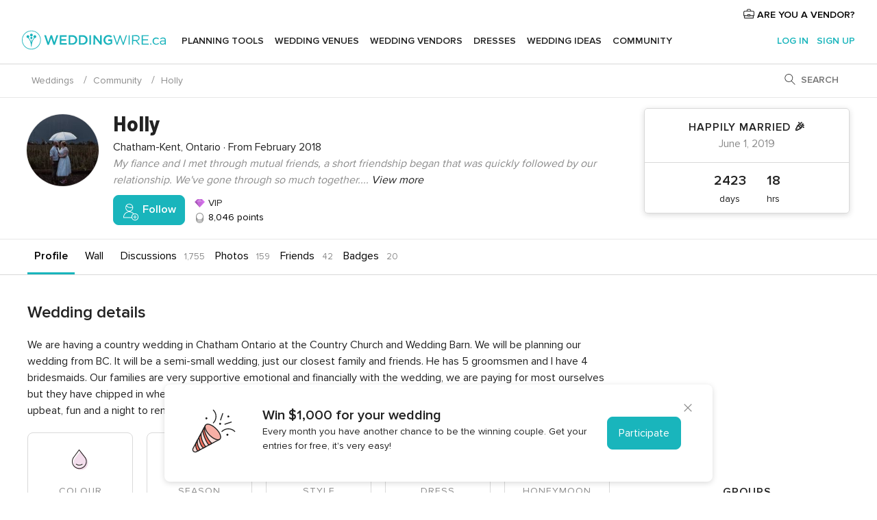

--- FILE ---
content_type: text/html; charset=UTF-8
request_url: https://community.weddingwire.ca/holly--u419653
body_size: 25322
content:
<!DOCTYPE html>
<html lang="en-CA" prefix="og: http://ogp.me/ns#">
<head>
<meta http-equiv="Content-Type" content="text/html; charset=utf-8">
<title>Holly - Weddingwire.ca Community</title>
<meta name="description" content="Holly is a member of the Weddingwire.ca Community">
<meta name="keywords" content="Holly, wedding Holly, wedding community Holly">
<meta name="viewport" content="">
<meta name="robots" content="NOINDEX,FOLLOW">
<meta name="pbdate" content="9:47:48 19/01/2026">
<link rel="alternate" href="android-app://ca.weddingwire.launcher/weddingwireca/m.weddingwire.ca/holly--u419653">
<link rel="shortcut icon" href="https://www.weddingwire.ca/mobile/assets/img/favicon/favicon.png">


<link rel="stylesheet" href="https://www.weddingwire.ca/css/css-symfnw-CA1067142-1-20260119-004_www_m_-phoenix/base.css">
<link rel="stylesheet" href="https://www.weddingwire.ca/css/css-symfnw-CA1067142-1-20260119-004_www_m_-phoenix/sprite_set_season,phoenix/sprite_set_style,phoenix/sprite_set_wedding_color,phoenix/sprite_set_tools_vendors,migrate/migrate,phoenix/community,phoenix/sprite_set_community_rank,phoenix/sprite_set_community_group.css">
        <script>
            var internalTrackingService = internalTrackingService || {
                triggerSubmit : function() {},
                triggerAbandon : function() {},
                loaded : false
            };
        </script>

            <script type="text/javascript">
      function getCookie (name) {var b = document.cookie.match('(^|;)\\s*' + name + '\\s*=\\s*([^;]+)'); return b ? unescape(b.pop()) : null}
      function overrideOneTrustGeo () {
        const otgeoCookie = getCookie('otgeo') || '';
        const regexp = /^([A-Za-z]+)(?:,([A-Za-z]+))?$/g;
        const matches = [...otgeoCookie.matchAll(regexp)][0];
        if (matches) {
          const countryCode = matches[1];
          const stateCode = matches[2];
          const geolocationResponse = {
            countryCode
          };
          if (stateCode) {
            geolocationResponse.stateCode = stateCode;
          }
          return {
            geolocationResponse
          };
        }
      }
      var OneTrust = overrideOneTrustGeo() || undefined;
    </script>
    <span class="ot-sdk-show-settings" style="display: none"></span>
    <script src="https://cdn.cookielaw.org/scripttemplates/otSDKStub.js" data-language="en-CA" data-domain-script="951c4054-6a93-4e44-98fc-1bde7518af26" data-ignore-ga='true' defer></script>
        <script>var isCountryCookiesActiveByDefault=true,CONSENT_ANALYTICS_GROUP="C0002",CONSENT_PERSONALIZATION_GROUP="C0003",CONSENT_TARGETED_ADVERTISING_GROUP="C0004",CONSENT_SOCIAL_MEDIA_GROUP="C0005",cookieConsentContent='',hideCookieConsentLayer= '', OptanonAlertBoxClosed='';hideCookieConsentLayer=getCookie('hideCookieConsentLayer');OptanonAlertBoxClosed=getCookie('OptanonAlertBoxClosed');if(hideCookieConsentLayer==="1"||Boolean(OptanonAlertBoxClosed)){cookieConsentContent=queryStringToJSON(getCookie('OptanonConsent')||'');}function getCookie(e){var o=document.cookie.match("(^|;)\\s*"+e+"\\s*=\\s*([^;]+)");return o?unescape(o.pop()):null}function queryStringToJSON(e){var o=e.split("&"),t={};return o.forEach(function(e){e=e.split("="),t[e[0]]=decodeURIComponent(e[1]||"")}),JSON.parse(JSON.stringify(t))}function isCookieGroupAllowed(e){var o=cookieConsentContent.groups;if("string"!=typeof o){if(!isCountryCookiesActiveByDefault && e===CONSENT_ANALYTICS_GROUP && getCookie('hideCookieConsentLayer')==="1"){return true}return isCountryCookiesActiveByDefault;}for(var t=o.split(","),n=0;n<t.length;n++)if(t[n].indexOf(e,0)>=0)return"1"===t[n].split(":")[1];return!1}function userHasAcceptedTheCookies(){var e=document.getElementsByTagName("body")[0],o=document.createEvent("HTMLEvents");cookieConsentContent=queryStringToJSON(getCookie("OptanonConsent")||""),!0===isCookieGroupAllowed(CONSENT_ANALYTICS_GROUP)&&(o.initEvent("analyticsCookiesHasBeenAccepted",!0,!1),e.dispatchEvent(o)),!0===isCookieGroupAllowed(CONSENT_PERSONALIZATION_GROUP)&&(o.initEvent("personalizationCookiesHasBeenAccepted",!0,!1),e.dispatchEvent(o)),!0===isCookieGroupAllowed(CONSENT_TARGETED_ADVERTISING_GROUP)&&(o.initEvent("targetedAdvertisingCookiesHasBeenAccepted",!0,!1),e.dispatchEvent(o)),!0===isCookieGroupAllowed(CONSENT_SOCIAL_MEDIA_GROUP)&&(o.initEvent("socialMediaAdvertisingCookiesHasBeenAccepted",!0,!1),e.dispatchEvent(o))}</script>
    <script>
      document.getElementsByTagName('body')[0].addEventListener('oneTrustLoaded', function () {
        if (OneTrust.GetDomainData()?.ConsentModel?.Name === 'notice only') {
          const cookiePolicyLinkSelector = document.querySelectorAll('.ot-sdk-show-settings')
          cookiePolicyLinkSelector.forEach((selector) => {
            selector.style.display = 'none'
          })
        }
      })
    </script>
        <script>
        function CMP() {
            var body = document.getElementsByTagName('body')[0];
            var event = document.createEvent('HTMLEvents');
            var callbackIAB = (tcData, success) => {
                if (success && (tcData.eventStatus === 'tcloaded' || tcData.eventStatus === 'useractioncomplete')) {
                    window.__tcfapi('removeEventListener', 2, () => {
                    }, callbackIAB);
                    if ((typeof window.Optanon !== "undefined" &&
                      !window.Optanon.GetDomainData().IsIABEnabled) ||
                      (tcData.gdprApplies &&
                        typeof window.Optanon !== "undefined" &&
                        window.Optanon.GetDomainData().IsIABEnabled &&
                        getCookie('OptanonAlertBoxClosed'))) {
                      userHasAcceptedTheCookies();
                    }
                    if (isCookieGroupAllowed(CONSENT_ANALYTICS_GROUP) !== true) {
                        event.initEvent('analyticsCookiesHasBeenDenied', true, false);
                        body.dispatchEvent(event);
                    }
                    if (isCookieGroupAllowed(CONSENT_TARGETED_ADVERTISING_GROUP) !== true) {
                        event.initEvent('targetedAdvertisingCookiesHasBeenDenied', true, false);
                        body.dispatchEvent(event);
                    }
                    if (tcData.gdprApplies && typeof window.Optanon !== "undefined" && window.Optanon.GetDomainData().IsIABEnabled) {
                        event.initEvent('IABTcDataReady', true, false);
                        body.dispatchEvent(event);
                    } else {
                        event.initEvent('nonIABCountryDataReady', true, false);
                        body.dispatchEvent(event);
                    }
                }
            }
            var cnt = 0;
            var consentSetInterval = setInterval(function () {
                cnt += 1;
                if (cnt === 600) {
                    userHasAcceptedTheCookies();
                    clearInterval(consentSetInterval);
                }
                if (typeof window.Optanon !== "undefined" && !window.Optanon.GetDomainData().IsIABEnabled) {
                    clearInterval(consentSetInterval);
                    userHasAcceptedTheCookies();
                    event.initEvent('oneTrustLoaded', true, false);
                    body.dispatchEvent(event);
                    event.initEvent('nonIABCountryDataReady', true, false);
                    body.dispatchEvent(event);
                }
                if (typeof window.__tcfapi !== "undefined") {
                    event.initEvent('oneTrustLoaded', true, false);
                    body.dispatchEvent(event);
                    clearInterval(consentSetInterval);
                    window.__tcfapi('addEventListener', 2, callbackIAB);
                }
            });
        }
                function OptanonWrapper() {
          CMP();
        }
    </script>

<script async src="https://securepubads.g.doubleclick.net/tag/js/gpt.js"></script>
<script>
  var googletag = googletag || {}
  googletag.cmd = googletag.cmd || []

  const setNonPersonalizedAds = function () {
    googletag.pubads().setPrivacySettings({
      nonPersonalizedAds: true
    });
  }

  const enableGoogleAdsLazyLoad = function () {
    googletag.pubads().enableLazyLoad({
      // Fetch slots within 5 viewports.
      fetchMarginPercent: 40,
      // Render slots within 2 viewports.
      renderMarginPercent: 20,
      // Double the above values on mobile, where viewports are smaller
      // and users tend to scroll faster.
      mobileScaling: 2.0
    })
  }

  const refreshAdsSlots = function () {
    const slots = googletag.pubads().getSlots()
    console.log('[GPT] refreshing slots '+ slots.length)
    slots.forEach((slot) => {
      if (slot.getHtml() === '') {
        googletag.pubads().refresh([slot])
      }
    })
  }

  const refreshAdSlot = function (googleAdsObject, slots, domId) {
    slots.forEach((slot) => {
      var slotDomSlotId = slot.getSlotId().getDomId()
      if (slot.getHtml() === '' && domId === slotDomSlotId ) {
        googleAdsObject.pubads().refresh([slot])
      }
    })
  }

  const showAds = function () {
    if (typeof window.gptLoaded !== 'undefined') {
      console.log('[GPT] Ads already loaded.');
      return;
    }

            enableGoogleAdsLazyLoad();
    
    googletag.enableServices();

    // We need this timeout because sometimes on first landing when we enable the ads an execute the refresh
    // with lazy load enabled the slots are not loaded yet in googletag object
    setTimeout(function (){
      refreshAdsSlots()
    }, 1)

    window.gptLoaded = true
  }

  const programmaticShowAds = () => {
    const targetedAdvertising = isCookieGroupAllowed(CONSENT_TARGETED_ADVERTISING_GROUP)
    const nonPersonalizedAds =  !targetedAdvertising
    console.info('[GPT] Targeted Advertising: '+targetedAdvertising)
    console.info('[GPT] Non-personalized ADS: '+nonPersonalizedAds)

            if (targetedAdvertising) {
          showAds()
        }
      }

  const programmaticAds = function () {
    if (typeof window.__tcfapi !== 'undefined') {
      console.info("[GPT] __tcfapi ON.")
      window.__tcfapi('getTCData', 2, (tcData, success) => {
        if (!success) {
          return
        }

        if (!tcData.gdprApplies) {
          showAds()
          return
        }

        programmaticShowAds()
      })
    } else if(typeof window._uspapi !== 'undefined') {
      console.info("[GPT] _uspapi ON.")
      window.__uspapi('getUSPData', 1 , (uspData, success) => {
        if (!success) {
          return
        }

        if (!tcData.gpcEnabled) {
          showAds()
          return
        }

        programmaticShowAds()
      })

    } else {
      // IN US ads are loaded but without personalized ads
          }
  }

  const nonIABCountriesAds = function () {
          showAds()
        }

  document.addEventListener('DOMContentLoaded', function () {
    document.getElementsByTagName('body')[0].addEventListener('IABTcDataReady', function () {
      console.log('[GPT] Event: IABTcDataReady loaded before googletag push')
      window.gptCmpIABDataReadyEventAlreadyLoaded = true
    })

    document.getElementsByTagName('body')[0].addEventListener('nonIABCountryDataReady', function () {
      console.log('[GPT] Event: nonIABCountryDataReady loaded before googletag push')
      window.gptCmpNonIABCountryDataReadyEventAlreadyLoaded = true
    })
  });

  googletag.cmd.push(function () {
      var slot0 = googletag.defineSlot('/4879/Forums.n_CA/Desktop/main/rightrailtop', [[300,600],[300,250]], 'div-gpt-ad-1334158298810-0').addService(googletag.pubads());
var slot1 = googletag.defineSlot('/4879/Forums.n_CA/Desktop/main/rightrailmiddle', [[300,600],[300,250]], 'div-gpt-ad-1334158298810-1').addService(googletag.pubads());
var slot2 = googletag.defineSlot('/4879/Forums.n_CA/Desktop/main/rightrailbottom', [[300,600]], 'div-gpt-ad-1334158298810-2').addService(googletag.pubads());

    googletag.pubads().addEventListener('slotRequested', function (event) {
      console.log('[GPT]', event.slot.getSlotElementId(), 'fetched')
    })

    googletag.pubads().addEventListener('slotOnload', function (event) {
      console.log('[GPT]', event.slot.getSlotElementId(), 'rendered')
    })

            googletag.pubads().disableInitialLoad()

        document.getElementsByTagName('body')[0].addEventListener('IABTcDataReady', function () {
          console.log('[GPT] Event: IABTcDataReady')
          programmaticAds()
        })

        document.getElementsByTagName('body')[0].addEventListener('nonIABCountryDataReady', function () {
          console.log('[GPT] Event: nonIABCountryDataReady')
          nonIABCountriesAds()
        })

                googletag.enableServices();
                if (window.gptCmpIABDataReadyEventAlreadyLoaded) {
          programmaticAds()
        } else if (window.gptCmpNonIABCountryDataReadyEventAlreadyLoaded) {
          nonIABCountriesAds()
        }
    
    /* We fire a global event when DFP library has been loaded */
    setTimeout(function () {
      if (typeof window.app !== 'undefined' && typeof window.app.event !== 'undefined') {
        window.app.event.emit('DFP::Loaded', googletag)
      }
    }, 0)
  })
</script>

</head>
<body>
    <script>
    var gtagScript = function() { var s = document.createElement("script"), el = document.getElementsByTagName("script")[0]; s.defer = true;
    s.src = "https://www.googletagmanager.com/gtag/js?id=G-1E7KLP8YVB";
    el.parentNode.insertBefore(s, el);}
    window.dataLayer = window.dataLayer || [];
    const analyticsGroupOpt = isCookieGroupAllowed(CONSENT_ANALYTICS_GROUP) === true;
    const targetedAdsOpt = isCookieGroupAllowed(CONSENT_TARGETED_ADVERTISING_GROUP) === true;
    const personalizationOpt = isCookieGroupAllowed(CONSENT_PERSONALIZATION_GROUP) === true;
                                    document.getElementsByTagName('body')[0].addEventListener('targetedAdvertisingCookiesHasBeenAccepted', function () {
              gtagScript();
            });
                        if  (targetedAdsOpt || analyticsGroupOpt) {
              gtagScript();
            }
            
    function gtag(){dataLayer.push(arguments);}
    gtag('js', new Date());

    gtag('consent', 'default', {
      'analytics_storage': analyticsGroupOpt ? 'granted' : 'denied',
      'ad_storage': targetedAdsOpt ? 'granted' : 'denied',
      'ad_user_data': targetedAdsOpt ? 'granted' : 'denied',
      'ad_user_personalization': targetedAdsOpt ? 'granted' : 'denied',
      'functionality_storage': targetedAdsOpt ? 'granted' : 'denied',
      'personalization_storage': personalizationOpt ? 'granted' : 'denied',
      'security_storage': 'granted'
    });
    gtag('set', 'ads_data_redaction', !analyticsGroupOpt);
    gtag('set', 'allow_ad_personalization_signals', analyticsGroupOpt);
    gtag('set', 'allow_google_signals', analyticsGroupOpt);
    gtag('set', 'allow_interest_groups', analyticsGroupOpt);
            gtag('config', 'G-1E7KLP8YVB', { groups: 'analytics', 'send_page_view': false });
    
                        gtag('config', 'AW-945252265', { groups: 'adwords' });
            </script>
        <a class="layoutSkipMain" href="#layoutMain">Skip to main content</a>



<div class="layoutHeader">
            <div class="menu-top">
                                                    <a class="menu-top-access app-ua-track-event"  data-track-c='LoginTracking' data-track-a='a-click' data-track-l='d-desktop+s-header+o-groups_user+dt-vendors_zone' data-track-v='0' data-track-ni='0'  rel="nofollow" href="https://www.weddingwire.ca/emp-Acceso.php">
                    <i class="svgIcon app-svg-async svgIcon__briefcase "   data-name="vendors/briefcase" data-svg="https://cdn1.weddingwire.ca/assets/svg/optimized/vendors/briefcase.svg" data-svg-lazyload="1"></i>                    ARE YOU A VENDOR?                </a>
                    </div>
    

    <div id="menu" class="menu app-menu">
        <div class="">
            <div class="menu-wrapper-align flex">
                <div class="app-ua-track-event layoutHeader__logoAnchor main-logo"  data-track-c='Navigation' data-track-a='a-click' data-track-l='d-desktop+o-header_logo' data-track-v='0' data-track-ni='0' >
                                        <a title="Weddings" href="https://www.weddingwire.ca/">
                                                <img alt="Weddings" src="https://www.weddingwire.ca/assets/img/logos/gen_logoHeader.svg" width="228" height="30">
                    </a>
                </div>

                <div class="layoutHeader__nav">
                    
                                            <div class="app-common-header-container" id="nav-main" role="navigation">
                            <ul class="nav-main">
            <li class="nav-main-item  ">
                                    <a href="https://www.weddingwire.ca/my-wedding-planner"
                class="nav-main-link app-header-tab  app-ua-track-event"
                 data-track-c='Navigation' data-track-a='a-click' data-track-l='d-desktop+s-header+o-groups_discussion_item+dt-tools' data-track-v='0' data-track-ni='0'                 data-tab="miboda"
            >
                Planning Tools            </a>
                            <div class="app-tabs-container-miboda">
                    
<div class="layoutNavMenuTab app-header-menu-itemDropdown">
    <div class="layoutNavMenuTab__layout">
        <div class="layoutNavMenuTab__header">
    <i class="svgIcon app-svg-async svgIcon__angleLeftBlood layoutNavMenuTab__icon app-header-menu-item-closeSection"   data-name="_common/angleLeftBlood" data-svg="https://cdn1.weddingwire.ca/assets/svg/optimized/_common/angleLeftBlood.svg" data-svg-lazyload="1"></i>    <a class="layoutNavMenuTab__title" href="https://www.weddingwire.ca/my-wedding-planner">
        My Wedding    </a>
    <i class="svgIcon app-svg-async svgIcon__close layoutNavMenuTab__iconClose app-header-menu-toggle"   data-name="_common/close" data-svg="https://cdn1.weddingwire.ca/assets/svg/optimized/_common/close.svg" data-svg-lazyload="1"></i></div>
<div class="layoutNavMenuTabMyWedding">
    <div class="layoutNavMenuTabMyWeddingList">
        <a class="layoutNavMenuTabMyWedding__title" href="https://www.weddingwire.ca/my-wedding-planner">
            Plan your unique wedding        </a>
        <ul class="layoutNavMenuTabMyWeddingList__content ">
            <li class="layoutNavMenuTabMyWeddingList__item layoutNavMenuTabMyWeddingList__item--viewAll">
                <a href="https://www.weddingwire.ca/my-wedding-planner">View all</a>
            </li>
                                            <li class="layoutNavMenuTabMyWeddingList__item "
                                    >
                    <a href="https://www.weddingwire.ca/wedding-to-do-list">
                        <i class="svgIcon app-svg-async svgIcon__checklist layoutNavMenuTabMyWeddingList__itemIcon"   data-name="tools/categories/checklist" data-svg="https://cdn1.weddingwire.ca/assets/svg/optimized/tools/categories/checklist.svg" data-svg-lazyload="1"></i>                        Checklist                    </a>
                </li>
                                            <li class="layoutNavMenuTabMyWeddingList__item "
                                    >
                    <a href="https://www.weddingwire.ca/wedding-guest-list">
                        <i class="svgIcon app-svg-async svgIcon__guests layoutNavMenuTabMyWeddingList__itemIcon"   data-name="tools/categories/guests" data-svg="https://cdn1.weddingwire.ca/assets/svg/optimized/tools/categories/guests.svg" data-svg-lazyload="1"></i>                        Guests                    </a>
                </li>
                                            <li class="layoutNavMenuTabMyWeddingList__item "
                                    >
                    <a href="https://www.weddingwire.ca/wedding-table-planner">
                        <i class="svgIcon app-svg-async svgIcon__tables layoutNavMenuTabMyWeddingList__itemIcon"   data-name="tools/categories/tables" data-svg="https://cdn1.weddingwire.ca/assets/svg/optimized/tools/categories/tables.svg" data-svg-lazyload="1"></i>                        Seating chart                    </a>
                </li>
                                            <li class="layoutNavMenuTabMyWeddingList__item "
                                    >
                    <a href="https://www.weddingwire.ca/wedding-budget-planner">
                        <i class="svgIcon app-svg-async svgIcon__budget layoutNavMenuTabMyWeddingList__itemIcon"   data-name="tools/categories/budget" data-svg="https://cdn1.weddingwire.ca/assets/svg/optimized/tools/categories/budget.svg" data-svg-lazyload="1"></i>                        Budget                    </a>
                </li>
                                            <li class="layoutNavMenuTabMyWeddingList__item "
                                    >
                    <a href="https://www.weddingwire.ca/my-wedding-vendors">
                        <i class="svgIcon app-svg-async svgIcon__vendors layoutNavMenuTabMyWeddingList__itemIcon"   data-name="tools/categories/vendors" data-svg="https://cdn1.weddingwire.ca/assets/svg/optimized/tools/categories/vendors.svg" data-svg-lazyload="1"></i>                        Wedding Vendors                    </a>
                </li>
                                            <li class="layoutNavMenuTabMyWeddingList__item "
                                    >
                    <a href="https://www.weddingwire.ca/my-wedding-dresses">
                        <i class="svgIcon app-svg-async svgIcon__dresses layoutNavMenuTabMyWeddingList__itemIcon"   data-name="tools/categories/dresses" data-svg="https://cdn1.weddingwire.ca/assets/svg/optimized/tools/categories/dresses.svg" data-svg-lazyload="1"></i>                        Dresses                    </a>
                </li>
                                            <li class="layoutNavMenuTabMyWeddingList__item "
                                    >
                    <a href="https://www.weddingwire.ca/website/index.php?actionReferrer=8">
                        <i class="svgIcon app-svg-async svgIcon__website layoutNavMenuTabMyWeddingList__itemIcon"   data-name="tools/categories/website" data-svg="https://cdn1.weddingwire.ca/assets/svg/optimized/tools/categories/website.svg" data-svg-lazyload="1"></i>                        Wedding Website                    </a>
                </li>
                                            <li class="layoutNavMenuTabMyWeddingList__item app-analytics-track-event-click"
                                            data-tracking-category="Navigation"
                        data-tracking-section="header_venues"
                        data-tracking-dt="contest"
                                    >
                    <a href="https://www.weddingwire.ca/contest">
                        <i class="svgIcon app-svg-async svgIcon__contest layoutNavMenuTabMyWeddingList__itemIcon"   data-name="tools/categories/contest" data-svg="https://cdn1.weddingwire.ca/assets/svg/optimized/tools/categories/contest.svg" data-svg-lazyload="1"></i>                        Contest                    </a>
                </li>
                    </ul>
    </div>
        <div class="layoutNavMenuTabMyWeddingBanners">
                    
<div class="layoutNavMenuBannerBox app-header-menu-banner app-link "
     data-href="https://www.weddingwire.ca/app-weddings"
     >
    <div class="layoutNavMenuBannerBox__content">
                    <p class="layoutNavMenuBannerBox__title">Get the WeddingWire app</p>
                <span class="layoutNavMenuBannerBox__subtitle">Download the WeddingWire app to plan anytime, anywhere</span>
    </div>
                <img data-src="https://www.weddingwire.ca/assets/img/logos/square-icon.svg"  class="lazyload layoutNavMenuBannerBox__icon" alt="App icon"  width="60" height="60"  >
    </div>
                                            
<div class="layoutNavMenuBannerBox app-header-menu-banner app-link "
     data-href="https://www.weddingwire.ca/album-wedding-wedshoots"
     >
    <div class="layoutNavMenuBannerBox__content">
                    <a class="layoutNavMenuBannerBox__title" href="https://www.weddingwire.ca/album-wedding-wedshoots">Wedshoots</a>
                <span class="layoutNavMenuBannerBox__subtitle">Easily collect all of your guests' photos in one album!</span>
    </div>
                <img data-src="https://www.weddingwire.ca/assets/img/wedshoots/ico_wedshoots.svg"  class="lazyload layoutNavMenuBannerBox__icon" alt="Wedshoots icon"  width="60" height="60"  >
    </div>
                        </div>
</div>    </div>
</div>
                </div>
                    </li>
            <li class="nav-main-item  ">
                                    <a href="https://www.weddingwire.ca/wedding-venues"
                class="nav-main-link app-header-tab  app-ua-track-event"
                 data-track-c='Navigation' data-track-a='a-click' data-track-l='d-desktop+s-header+o-groups_discussion_item+dt-venues' data-track-v='0' data-track-ni='0'                 data-tab="banquetes"
            >
                Wedding Venues            </a>
                            <div class="app-tabs-container-banquetes">
                    
<div class="layoutNavMenuTab app-header-menu-itemDropdown">
    <div class="layoutNavMenuTab__layout">
        
<div class="layoutNavMenuTab__header">
    <i class="svgIcon app-svg-async svgIcon__angleLeftBlood layoutNavMenuTab__icon app-header-menu-item-closeSection"   data-name="_common/angleLeftBlood" data-svg="https://cdn1.weddingwire.ca/assets/svg/optimized/_common/angleLeftBlood.svg" data-svg-lazyload="1"></i>    <a class="layoutNavMenuTab__title" href="https://www.weddingwire.ca/wedding-venues">
        Venues    </a>
    <i class="svgIcon app-svg-async svgIcon__close layoutNavMenuTab__iconClose app-header-menu-toggle"   data-name="_common/close" data-svg="https://cdn1.weddingwire.ca/assets/svg/optimized/_common/close.svg" data-svg-lazyload="1"></i></div>
<div class="layoutNavMenuTabVenues">
    <div class="layoutNavMenuTabVenues__categories">
        <div class="layoutNavMenuTabVenuesList">
            <a class="layoutNavMenuTabVenues__title"
               href="https://www.weddingwire.ca/wedding-venues">
                Wedding Venues            </a>
            <ul class="layoutNavMenuTabVenuesList__content">
                <li class="layoutNavMenuTabVenuesList__item layoutNavMenuTabVenuesList__item--viewAll">
                    <a href="https://www.weddingwire.ca/wedding-venues">View all</a>
                </li>
                                    <li class="layoutNavMenuTabVenuesList__item">
                        <a href="https://www.weddingwire.ca/hotel-weddings">
                            Hotel Weddings                        </a>
                    </li>
                                    <li class="layoutNavMenuTabVenuesList__item">
                        <a href="https://www.weddingwire.ca/park-weddings">
                            Park Weddings                        </a>
                    </li>
                                    <li class="layoutNavMenuTabVenuesList__item">
                        <a href="https://www.weddingwire.ca/restaurant-weddings">
                            Restaurant Weddings                        </a>
                    </li>
                                    <li class="layoutNavMenuTabVenuesList__item">
                        <a href="https://www.weddingwire.ca/winery-weddings">
                            Winery Weddings                        </a>
                    </li>
                                    <li class="layoutNavMenuTabVenuesList__item">
                        <a href="https://www.weddingwire.ca/farm-weddings">
                            Farm Weddings                        </a>
                    </li>
                                    <li class="layoutNavMenuTabVenuesList__item">
                        <a href="https://www.weddingwire.ca/mansion-weddings">
                            Mansion Weddings                        </a>
                    </li>
                                    <li class="layoutNavMenuTabVenuesList__item">
                        <a href="https://www.weddingwire.ca/wedding-banquet-halls">
                            Wedding Banquet Halls                        </a>
                    </li>
                                    <li class="layoutNavMenuTabVenuesList__item">
                        <a href="https://www.weddingwire.ca/castle-wedding">
                            Castle wedding                        </a>
                    </li>
                                                    <li class="layoutNavMenuTabVenuesList__item layoutNavMenuTabVenuesList__item--highlight">
                        <a href="https://www.weddingwire.ca/promotions/wedding-venues">
                            Deals                        </a>
                    </li>
                            </ul>
        </div>
    </div>
    
            <div class="layoutNavMenuTabVenuesBanners">
                                        
<div class="layoutNavMenuBannerBox app-header-menu-banner app-link app-analytics-track-event-click"
     data-href="https://www.weddingwire.ca/contest"
                  data-tracking-section=header_venues                      data-tracking-category=Navigation                      data-tracking-dt=contest         >
    <div class="layoutNavMenuBannerBox__content">
                    <p class="layoutNavMenuBannerBox__title">Win $1,000</p>
                <span class="layoutNavMenuBannerBox__subtitle">Earn entries and participate in our monthly contest</span>
    </div>
            <img class="svgIcon svgIcon__stars layoutNavMenuBannerBox__icon lazyload" data-src="https://cdn1.weddingwire.ca/assets/svg/original/illustration/stars.svg"  alt="illustration stars" width="56" height="56" >    </div>
                    </div>
    </div>
    </div>
</div>
                </div>
                    </li>
            <li class="nav-main-item  ">
                                    <a href="https://www.weddingwire.ca/wedding-vendors"
                class="nav-main-link app-header-tab  app-ua-track-event"
                 data-track-c='Navigation' data-track-a='a-click' data-track-l='d-desktop+s-header+o-groups_discussion_item+dt-vendors' data-track-v='0' data-track-ni='0'                 data-tab="proveedores"
            >
                Wedding Vendors            </a>
                            <div class="app-tabs-container-proveedores">
                    
<div class="layoutNavMenuTab app-header-menu-itemDropdown">
    <div class="layoutNavMenuTab__layout">
        
<div class="layoutNavMenuTab__header">
    <i class="svgIcon app-svg-async svgIcon__angleLeftBlood layoutNavMenuTab__icon app-header-menu-item-closeSection"   data-name="_common/angleLeftBlood" data-svg="https://cdn1.weddingwire.ca/assets/svg/optimized/_common/angleLeftBlood.svg" data-svg-lazyload="1"></i>    <a class="layoutNavMenuTab__title" href="https://www.weddingwire.ca/wedding-vendors">
        Vendors    </a>
    <i class="svgIcon app-svg-async svgIcon__close layoutNavMenuTab__iconClose app-header-menu-toggle"   data-name="_common/close" data-svg="https://cdn1.weddingwire.ca/assets/svg/optimized/_common/close.svg" data-svg-lazyload="1"></i></div>
<div class="layoutNavMenuTabVendors">
    <div class="layoutNavMenuTabVendors__content">
        <div class="layoutNavMenuTabVendorsList">
            <a class="layoutNavMenuTabVendors__title" href="https://www.weddingwire.ca/wedding-vendors">
                Start hiring your vendors            </a>
            <ul class="layoutNavMenuTabVendorsList__content">
                <li class="layoutNavMenuTabVendorsList__item layoutNavMenuTabVendorsList__item--viewAll">
                    <a href="https://www.weddingwire.ca/wedding-vendors">View all</a>
                </li>
                                    <li class="layoutNavMenuTabVendorsList__item">
                        <i class="svgIcon app-svg-async svgIcon__categPhoto layoutNavMenuTabVendorsList__itemIcon"   data-name="vendors/categories/categPhoto" data-svg="https://cdn1.weddingwire.ca/assets/svg/optimized/vendors/categories/categPhoto.svg" data-svg-lazyload="1"></i>                        <a href="https://www.weddingwire.ca/wedding-photography">
                            Wedding Photography                        </a>
                    </li>
                                    <li class="layoutNavMenuTabVendorsList__item">
                        <i class="svgIcon app-svg-async svgIcon__categVideo layoutNavMenuTabVendorsList__itemIcon"   data-name="vendors/categories/categVideo" data-svg="https://cdn1.weddingwire.ca/assets/svg/optimized/vendors/categories/categVideo.svg" data-svg-lazyload="1"></i>                        <a href="https://www.weddingwire.ca/wedding-videography">
                            Wedding Videography                        </a>
                    </li>
                                    <li class="layoutNavMenuTabVendorsList__item">
                        <i class="svgIcon app-svg-async svgIcon__categMusic layoutNavMenuTabVendorsList__itemIcon"   data-name="vendors/categories/categMusic" data-svg="https://cdn1.weddingwire.ca/assets/svg/optimized/vendors/categories/categMusic.svg" data-svg-lazyload="1"></i>                        <a href="https://www.weddingwire.ca/wedding-music">
                            Wedding Music                        </a>
                    </li>
                                    <li class="layoutNavMenuTabVendorsList__item">
                        <i class="svgIcon app-svg-async svgIcon__categCatering layoutNavMenuTabVendorsList__itemIcon"   data-name="vendors/categories/categCatering" data-svg="https://cdn1.weddingwire.ca/assets/svg/optimized/vendors/categories/categCatering.svg" data-svg-lazyload="1"></i>                        <a href="https://www.weddingwire.ca/wedding-catering">
                            Wedding Catering                        </a>
                    </li>
                                    <li class="layoutNavMenuTabVendorsList__item">
                        <i class="svgIcon app-svg-async svgIcon__categTransport layoutNavMenuTabVendorsList__itemIcon"   data-name="vendors/categories/categTransport" data-svg="https://cdn1.weddingwire.ca/assets/svg/optimized/vendors/categories/categTransport.svg" data-svg-lazyload="1"></i>                        <a href="https://www.weddingwire.ca/wedding-transportation">
                            Wedding Transportation                        </a>
                    </li>
                                    <li class="layoutNavMenuTabVendorsList__item">
                        <i class="svgIcon app-svg-async svgIcon__categInvite layoutNavMenuTabVendorsList__itemIcon"   data-name="vendors/categories/categInvite" data-svg="https://cdn1.weddingwire.ca/assets/svg/optimized/vendors/categories/categInvite.svg" data-svg-lazyload="1"></i>                        <a href="https://www.weddingwire.ca/wedding-invitations">
                            Wedding Invitations                        </a>
                    </li>
                                    <li class="layoutNavMenuTabVendorsList__item">
                        <i class="svgIcon app-svg-async svgIcon__categGift layoutNavMenuTabVendorsList__itemIcon"   data-name="vendors/categories/categGift" data-svg="https://cdn1.weddingwire.ca/assets/svg/optimized/vendors/categories/categGift.svg" data-svg-lazyload="1"></i>                        <a href="https://www.weddingwire.ca/wedding-favours">
                            Wedding Favours                        </a>
                    </li>
                                    <li class="layoutNavMenuTabVendorsList__item">
                        <i class="svgIcon app-svg-async svgIcon__categFlower layoutNavMenuTabVendorsList__itemIcon"   data-name="vendors/categories/categFlower" data-svg="https://cdn1.weddingwire.ca/assets/svg/optimized/vendors/categories/categFlower.svg" data-svg-lazyload="1"></i>                        <a href="https://www.weddingwire.ca/wedding-flowers">
                            Wedding Flowers                        </a>
                    </li>
                                    <li class="layoutNavMenuTabVendorsList__item">
                        <i class="svgIcon app-svg-async svgIcon__categPlanner layoutNavMenuTabVendorsList__itemIcon"   data-name="vendors/categories/categPlanner" data-svg="https://cdn1.weddingwire.ca/assets/svg/optimized/vendors/categories/categPlanner.svg" data-svg-lazyload="1"></i>                        <a href="https://www.weddingwire.ca/wedding-planning">
                            Wedding Planning                        </a>
                    </li>
                            </ul>
        </div>
                <div class="layoutNavMenuTabVendorsListOthers">
            <p class="layoutNavMenuTabVendorsListOthers__subtitle">Complete your wedding team</p>
            <ul class="layoutNavMenuTabVendorsListOthers__container">
                                    <li class="layoutNavMenuTabVendorsListOthers__item">
                        <a href="https://www.weddingwire.ca/photobooth">
                            Photobooth                        </a>
                    </li>
                                    <li class="layoutNavMenuTabVendorsListOthers__item">
                        <a href="https://www.weddingwire.ca/wedding-officiants">
                            Wedding Officiants                        </a>
                    </li>
                                    <li class="layoutNavMenuTabVendorsListOthers__item">
                        <a href="https://www.weddingwire.ca/event-rentals">
                            Event Rentals                        </a>
                    </li>
                                    <li class="layoutNavMenuTabVendorsListOthers__item">
                        <a href="https://www.weddingwire.ca/wedding-dj">
                            Wedding DJ                        </a>
                    </li>
                                    <li class="layoutNavMenuTabVendorsListOthers__item">
                        <a href="https://www.weddingwire.ca/wedding-cakes">
                            Wedding Cakes                        </a>
                    </li>
                                    <li class="layoutNavMenuTabVendorsListOthers__item">
                        <a href="https://www.weddingwire.ca/wedding-decorations">
                            Wedding Decorations                        </a>
                    </li>
                                    <li class="layoutNavMenuTabVendorsListOthers__item">
                        <a href="https://www.weddingwire.ca/honeymoon">
                            Honeymoon                        </a>
                    </li>
                                    <li class="layoutNavMenuTabVendorsListOthers__item">
                        <a href="https://www.weddingwire.ca/wedding-entertainer">
                            Wedding Entertainer                        </a>
                    </li>
                                                    <li class="layoutNavMenuTabVendorsListOthers__deals">
                        <a href="https://www.weddingwire.ca/promotions/wedding-vendors">
                            Deals                        </a>
                    </li>
                            </ul>
        </div>
    </div>
    <div class="layoutNavMenuTabVendorsBanners">
                            </div>
            <div class="layoutNavMenuTabVendorsOtherTabs">
                            <div class="layoutNavMenuTabVendorsBride">
                    <p class="layoutNavMenuTabVendorsOtherTabs__subtitle">Brides</p>
                    <ul class="layoutNavMenuTabVendorsOtherTabsList">
                                                    <li class="layoutNavMenuTabVendorsOtherTabsList__item">
                                <a href="https://www.weddingwire.ca/wedding-makeup">
                                    Wedding Makeup                                </a>
                            </li>
                                                    <li class="layoutNavMenuTabVendorsOtherTabsList__item">
                                <a href="https://www.weddingwire.ca/wedding-hair">
                                    Wedding Hair                                </a>
                            </li>
                                                    <li class="layoutNavMenuTabVendorsOtherTabsList__item">
                                <a href="https://www.weddingwire.ca/wedding-jewellery">
                                    Wedding Jewellery                                </a>
                            </li>
                                                    <li class="layoutNavMenuTabVendorsOtherTabsList__item">
                                <a href="https://www.weddingwire.ca/cocktail-dresses">
                                    Cocktail Dresses                                </a>
                            </li>
                                                    <li class="layoutNavMenuTabVendorsOtherTabsList__item">
                                <a href="https://www.weddingwire.ca/wedding-accessories">
                                    Wedding Accessories                                </a>
                            </li>
                                                    <li class="layoutNavMenuTabVendorsOtherTabsList__item">
                                <a href="https://www.weddingwire.ca/wedding-dresses">
                                    Wedding Dresses                                </a>
                            </li>
                                                <li class="layoutNavMenuTabVendorsOtherTabsList__item layoutNavMenuTabVendorsOtherTabsList__item--deals">
                            <a href="https://www.weddingwire.ca/promotions/brides">
                                Deals                            </a>
                        </li>
                    </ul>
                </div>
                                        <div class="layoutNavMenuTabVendorsGrooms">
                    <p class="layoutNavMenuTabVendorsOtherTabs__subtitle">Grooms</p>
                    <ul class="layoutNavMenuTabVendorsOtherTabsList">
                                                    <li class="layoutNavMenuTabVendorsOtherTabsList__item">
                                <a href="https://www.weddingwire.ca/mens-wedding-accessories">
                                    Men's Wedding Accessories                                </a>
                            </li>
                                                    <li class="layoutNavMenuTabVendorsOtherTabsList__item">
                                <a href="https://www.weddingwire.ca/mens-grooming">
                                    Men's Grooming                                </a>
                            </li>
                                                    <li class="layoutNavMenuTabVendorsOtherTabsList__item">
                                <a href="https://www.weddingwire.ca/mens-formal-wear">
                                    Men's Formal Wear                                </a>
                            </li>
                                                <li class="layoutNavMenuTabVendorsOtherTabsList__item layoutNavMenuTabVendorsOtherTabsList__item--deals">
                            <a href="https://www.weddingwire.ca/promotions/grooms">
                                Deals                            </a>
                        </li>
                    </ul>
                </div>
                </div>
    </div>    </div>
</div>
                </div>
                    </li>
            <li class="nav-main-item dnone nav-tabBrides">
                                    <a href="https://www.weddingwire.ca/brides"
                class="nav-main-link app-header-tab  app-ua-track-event"
                 data-track-c='Navigation' data-track-a='a-click' data-track-l='d-desktop+s-header+o-groups_discussion_item+dt-bride' data-track-v='0' data-track-ni='0'                 data-tab="novias"
            >
                Brides            </a>
                            <div class="app-tabs-container-novias">
                    
<div class="layoutNavMenuTab app-header-menu-itemDropdown">
    <div class="layoutNavMenuTab__layout">
        
<div class="layoutNavMenuTab__header">
    <i class="svgIcon app-svg-async svgIcon__angleLeftBlood layoutNavMenuTab__icon app-header-menu-item-closeSection"   data-name="_common/angleLeftBlood" data-svg="https://cdn1.weddingwire.ca/assets/svg/optimized/_common/angleLeftBlood.svg" data-svg-lazyload="1"></i>    <a class="layoutNavMenuTab__title" href="https://www.weddingwire.ca/brides">
        Brides    </a>
    <i class="svgIcon app-svg-async svgIcon__close layoutNavMenuTab__iconClose app-header-menu-toggle"   data-name="_common/close" data-svg="https://cdn1.weddingwire.ca/assets/svg/optimized/_common/close.svg" data-svg-lazyload="1"></i></div>
<div class="layoutNavMenuTabBridesGrooms">
    <div class="layoutNavMenuTabBridesGroomsList">
        <a class="layoutNavMenuTabBridesGrooms__title" href="https://www.weddingwire.ca/brides">
            Brides        </a>
        <ul class="layoutNavMenuTabBridesGroomsList__content">
            <li class="layoutNavMenuTabBridesGroomsList__item layoutNavMenuTabBridesGroomsList__item--viewAll">
                <a href="https://www.weddingwire.ca/brides">View all</a>
            </li>
                            <li class="layoutNavMenuTabBridesGroomsList__item">
                    <a href="https://www.weddingwire.ca/wedding-makeup">
                        Wedding Makeup                    </a>
                </li>
                            <li class="layoutNavMenuTabBridesGroomsList__item">
                    <a href="https://www.weddingwire.ca/wedding-hair">
                        Wedding Hair                    </a>
                </li>
                            <li class="layoutNavMenuTabBridesGroomsList__item">
                    <a href="https://www.weddingwire.ca/wedding-jewellery">
                        Wedding Jewellery                    </a>
                </li>
                            <li class="layoutNavMenuTabBridesGroomsList__item">
                    <a href="https://www.weddingwire.ca/cocktail-dresses">
                        Cocktail Dresses                    </a>
                </li>
                            <li class="layoutNavMenuTabBridesGroomsList__item">
                    <a href="https://www.weddingwire.ca/wedding-accessories">
                        Wedding Accessories                    </a>
                </li>
                            <li class="layoutNavMenuTabBridesGroomsList__item">
                    <a href="https://www.weddingwire.ca/wedding-dresses">
                        Wedding Dresses                    </a>
                </li>
                        <li class="layoutNavMenuTabBridesGroomsList__item layoutNavMenuTabBridesGroomsList__item--highlight">
                <a href="https://www.weddingwire.ca/promotions/brides">
                    Deals                </a>
            </li>
        </ul>
    </div>
            <div class="layoutNavMenuTabBridesGroomsBanner">
            
<div class="layoutNavMenuBannerBox app-header-menu-banner app-link "
     data-href="https://www.weddingwire.ca/wedding-dress"
     >
    <div class="layoutNavMenuBannerBox__content">
                    <p class="layoutNavMenuBannerBox__title">Wedding Dress Gallery</p>
                <span class="layoutNavMenuBannerBox__subtitle">Find your dream wedding dress</span>
    </div>
            <img class="svgIcon svgIcon__dress layoutNavMenuBannerBox__icon lazyload" data-src="https://cdn1.weddingwire.ca/assets/svg/original/illustration/dress.svg"  alt="illustration dress" width="56" height="56" >    </div>
        </div>
    </div>    </div>
</div>
                </div>
                    </li>
            <li class="nav-main-item dnone nav-tabGrooms">
                                    <a href="https://www.weddingwire.ca/grooms"
                class="nav-main-link app-header-tab  app-ua-track-event"
                 data-track-c='Navigation' data-track-a='a-click' data-track-l='d-desktop+s-header+o-groups_discussion_item+dt-groom' data-track-v='0' data-track-ni='0'                 data-tab="novios"
            >
                Grooms            </a>
                            <div class="app-tabs-container-novios">
                    
<div class="layoutNavMenuTab app-header-menu-itemDropdown">
    <div class="layoutNavMenuTab__layout">
        
<div class="layoutNavMenuTab__header">
    <i class="svgIcon app-svg-async svgIcon__angleLeftBlood layoutNavMenuTab__icon app-header-menu-item-closeSection"   data-name="_common/angleLeftBlood" data-svg="https://cdn1.weddingwire.ca/assets/svg/optimized/_common/angleLeftBlood.svg" data-svg-lazyload="1"></i>    <a class="layoutNavMenuTab__title" href="https://www.weddingwire.ca/grooms">
        Grooms    </a>
    <i class="svgIcon app-svg-async svgIcon__close layoutNavMenuTab__iconClose app-header-menu-toggle"   data-name="_common/close" data-svg="https://cdn1.weddingwire.ca/assets/svg/optimized/_common/close.svg" data-svg-lazyload="1"></i></div>
<div class="layoutNavMenuTabBridesGrooms">
    <div class="layoutNavMenuTabBridesGroomsList">
        <a class="layoutNavMenuTabBridesGrooms__title" href="https://www.weddingwire.ca/grooms">
            Grooms        </a>
        <ul class="layoutNavMenuTabBridesGroomsList__content">
            <li class="layoutNavMenuTabBridesGroomsList__item layoutNavMenuTabBridesGroomsList__item--viewAll">
                <a href="https://www.weddingwire.ca/grooms">View all</a>
            </li>
                            <li class="layoutNavMenuTabBridesGroomsList__item">
                    <a href="https://www.weddingwire.ca/mens-wedding-accessories">
                        Men's Wedding Accessories                    </a>
                </li>
                            <li class="layoutNavMenuTabBridesGroomsList__item">
                    <a href="https://www.weddingwire.ca/mens-grooming">
                        Men's Grooming                    </a>
                </li>
                            <li class="layoutNavMenuTabBridesGroomsList__item">
                    <a href="https://www.weddingwire.ca/mens-formal-wear">
                        Men's Formal Wear                    </a>
                </li>
                        <li class="layoutNavMenuTabBridesGroomsList__item layoutNavMenuTabBridesGroomsList__item--highlight">
                <a href="https://www.weddingwire.ca/promotions/grooms">
                    Deals                </a>
            </li>
        </ul>
    </div>
    </div>    </div>
</div>
                </div>
                    </li>
            <li class="nav-main-item  nav-tabDresses">
                                    <a href="https://www.weddingwire.ca/wedding-dress"
                class="nav-main-link app-header-tab  app-ua-track-event"
                 data-track-c='Navigation' data-track-a='a-click' data-track-l='d-desktop+s-header+o-groups_discussion_item+dt-dresses' data-track-v='0' data-track-ni='0'                 data-tab="catalogo"
            >
                Dresses            </a>
                            <div class="app-tabs-container-catalogo">
                    
<div class="layoutNavMenuTab app-header-menu-itemDropdown">
    <div class="layoutNavMenuTab__layout">
        
<div class="layoutNavMenuTab__header">
    <i class="svgIcon app-svg-async svgIcon__angleLeftBlood layoutNavMenuTab__icon app-header-menu-item-closeSection"   data-name="_common/angleLeftBlood" data-svg="https://cdn1.weddingwire.ca/assets/svg/optimized/_common/angleLeftBlood.svg" data-svg-lazyload="1"></i>    <a class="layoutNavMenuTab__title" href="https://www.weddingwire.ca/wedding-dress">
        Dresses    </a>
    <i class="svgIcon app-svg-async svgIcon__close layoutNavMenuTab__iconClose app-header-menu-toggle"   data-name="_common/close" data-svg="https://cdn1.weddingwire.ca/assets/svg/optimized/_common/close.svg" data-svg-lazyload="1"></i></div>
<div class="layoutNavMenuTabDresses">
    <div class="layoutNavMenuTabDressesList">
        <a class="layoutNavMenuTabDresses__title" href="https://www.weddingwire.ca/wedding-dress">
            Browse the latest wedding looks        </a>
        <ul class="layoutNavMenuTabDressesList__content">
            <li class="layoutNavMenuTabDressesList__item layoutNavMenuTabDressesList__item--viewAll">
                <a href="https://www.weddingwire.ca/wedding-dress">View all</a>
            </li>
                            <li class="layoutNavMenuTabDressesList__item">
                    <a href="https://www.weddingwire.ca/wedding-dress" class="layoutNavMenuTabDressesList__Link">
                        <i class="svgIcon app-svg-async svgIcon__bride-dress layoutNavMenuTabDressesList__itemIcon"   data-name="dresses/categories/bride-dress" data-svg="https://cdn1.weddingwire.ca/assets/svg/optimized/dresses/categories/bride-dress.svg" data-svg-lazyload="1"></i>                        Bride                    </a>
                </li>
                            <li class="layoutNavMenuTabDressesList__item">
                    <a href="https://www.weddingwire.ca/party-dresses" class="layoutNavMenuTabDressesList__Link">
                        <i class="svgIcon app-svg-async svgIcon__dress layoutNavMenuTabDressesList__itemIcon"   data-name="dresses/categories/dress" data-svg="https://cdn1.weddingwire.ca/assets/svg/optimized/dresses/categories/dress.svg" data-svg-lazyload="1"></i>                        Bridesmaid                    </a>
                </li>
                    </ul>
    </div>
    <div class="layoutNavMenuTabDressesFeatured">
        <p class="layoutNavMenuTabDresses__subtitle">Featured designers</p>
        <div class="layoutNavMenuTabDressesFeatured__content">
                            <a href="https://www.weddingwire.ca/wedding-dress/hayley-paige--d159">
                    <figure class="layoutNavMenuTabDressesFeaturedItem">
                            <img data-src="https://cdn0.weddingwire.ca/cat/wedding-dress/hayley-paige/sloane--mfvr29082.jpg"  class="lazyload layoutNavMenuTabDressesFeaturedItem__image" alt="Hayley Paige"  width="290" height="406"  >
                        <figcaption class="layoutNavMenuTabDressesFeaturedItem__name">Hayley Paige</figcaption>
                    </figure>
                </a>
                            <a href="https://www.weddingwire.ca/wedding-dress/mikaella-bridal--d292">
                    <figure class="layoutNavMenuTabDressesFeaturedItem">
                            <img data-src="https://cdn0.weddingwire.ca/cat/wedding-dress/mikaella-bridal/style-2106--mfvr25225.jpg"  class="lazyload layoutNavMenuTabDressesFeaturedItem__image" alt="Mikaella Bridal"  width="290" height="406"  >
                        <figcaption class="layoutNavMenuTabDressesFeaturedItem__name">Mikaella Bridal</figcaption>
                    </figure>
                </a>
                            <a href="https://www.weddingwire.ca/wedding-dress/charo-ruiz--d306">
                    <figure class="layoutNavMenuTabDressesFeaturedItem">
                            <img data-src="https://cdn0.weddingwire.ca/cat/wedding-dress/charo-ruiz/cr-035--mfvr27781.jpg"  class="lazyload layoutNavMenuTabDressesFeaturedItem__image" alt="Charo Ruiz"  width="290" height="406"  >
                        <figcaption class="layoutNavMenuTabDressesFeaturedItem__name">Charo Ruiz</figcaption>
                    </figure>
                </a>
                            <a href="https://www.weddingwire.ca/wedding-dress/alvina-valenta--d262">
                    <figure class="layoutNavMenuTabDressesFeaturedItem">
                            <img data-src="https://cdn0.weddingwire.ca/cat/wedding-dress/alvina-valenta/9713--mfvr21713.jpg"  class="lazyload layoutNavMenuTabDressesFeaturedItem__image" alt="Alvina Valenta"  width="290" height="406"  >
                        <figcaption class="layoutNavMenuTabDressesFeaturedItem__name">Alvina Valenta</figcaption>
                    </figure>
                </a>
                            <a href="https://www.weddingwire.ca/wedding-dress/ines-di-santo--d345">
                    <figure class="layoutNavMenuTabDressesFeaturedItem">
                            <img data-src="https://cdn0.weddingwire.ca/cat/wedding-dress/ines-di-santo/alexis--mfvr129267.jpg"  class="lazyload layoutNavMenuTabDressesFeaturedItem__image" alt="Ines Di Santo"  width="290" height="406"  >
                        <figcaption class="layoutNavMenuTabDressesFeaturedItem__name">Ines Di Santo</figcaption>
                    </figure>
                </a>
                    </div>
    </div>
</div>
    </div>
</div>
                </div>
                    </li>
            <li class="nav-main-item  nav-tabArticles">
                                    <a href="https://www.weddingwire.ca/wedding-ideas"
                class="nav-main-link app-header-tab  app-ua-track-event"
                 data-track-c='Navigation' data-track-a='a-click' data-track-l='d-desktop+s-header+o-groups_discussion_item+dt-ideas' data-track-v='0' data-track-ni='0'                 data-tab="contenidos"
            >
                Wedding Ideas            </a>
                            <div class="app-tabs-container-contenidos">
                    
<div class="layoutNavMenuTab app-header-menu-itemDropdown">
    <div class="layoutNavMenuTab__layout">
        
<div class="layoutNavMenuTab__header">
    <i class="svgIcon app-svg-async svgIcon__angleLeftBlood layoutNavMenuTab__icon app-header-menu-item-closeSection"   data-name="_common/angleLeftBlood" data-svg="https://cdn1.weddingwire.ca/assets/svg/optimized/_common/angleLeftBlood.svg" data-svg-lazyload="1"></i>    <a class="layoutNavMenuTab__title" href="https://www.weddingwire.ca/wedding-ideas">
        Wedding ideas    </a>
    <i class="svgIcon app-svg-async svgIcon__close layoutNavMenuTab__iconClose app-header-menu-toggle"   data-name="_common/close" data-svg="https://cdn1.weddingwire.ca/assets/svg/optimized/_common/close.svg" data-svg-lazyload="1"></i></div>
<div class="layoutNavMenuTabArticles">
    <div class="layoutNavMenuTabArticlesList">
        <a class="layoutNavMenuTabArticles__title" href="https://www.weddingwire.ca/wedding-ideas">
            Wedding inspiration and ideas        </a>
        <ul class="layoutNavMenuTabArticlesList__content">
            <li class="layoutNavMenuTabArticlesList__item layoutNavMenuTabArticlesList__item--viewAll">
                <a href="https://www.weddingwire.ca/wedding-ideas">View all</a>
            </li>
                            <li class="layoutNavMenuTabArticlesList__item">
                    <a href="https://www.weddingwire.ca/wedding-ideas/planning-basics--t1">
                        Planning Basics                    </a>
                </li>
                            <li class="layoutNavMenuTabArticlesList__item">
                    <a href="https://www.weddingwire.ca/wedding-ideas/wedding-ceremony--t2">
                        Wedding Ceremony                    </a>
                </li>
                            <li class="layoutNavMenuTabArticlesList__item">
                    <a href="https://www.weddingwire.ca/wedding-ideas/wedding-reception--t3">
                        Wedding Reception                    </a>
                </li>
                            <li class="layoutNavMenuTabArticlesList__item">
                    <a href="https://www.weddingwire.ca/wedding-ideas/wedding-services--t4">
                        Wedding Services                    </a>
                </li>
                            <li class="layoutNavMenuTabArticlesList__item">
                    <a href="https://www.weddingwire.ca/wedding-ideas/wedding-fashion--t7">
                        Wedding Fashion                    </a>
                </li>
                            <li class="layoutNavMenuTabArticlesList__item">
                    <a href="https://www.weddingwire.ca/wedding-ideas/health-and-beauty--t6">
                        Health and Beauty                    </a>
                </li>
                            <li class="layoutNavMenuTabArticlesList__item">
                    <a href="https://www.weddingwire.ca/wedding-ideas/travel--t8">
                        Travel                    </a>
                </li>
                            <li class="layoutNavMenuTabArticlesList__item">
                    <a href="https://www.weddingwire.ca/wedding-ideas/married-life--t10">
                        Married Life                    </a>
                </li>
                            <li class="layoutNavMenuTabArticlesList__item">
                    <a href="https://www.weddingwire.ca/wedding-ideas/events-&-parties--t57">
                        Events & Parties                    </a>
                </li>
                    </ul>
    </div>
    <div class="layoutNavMenuTabArticlesBanners">
                    
<div class="layoutNavMenuTabArticlesBannersItem app-header-menu-banner app-link"
     data-href="https://www.weddingwire.ca/real-weddings">
    <figure class="layoutNavMenuTabArticlesBannersItem__figure">
            <img data-src="https://www.weddingwire.ca/assets/img/components/header/tabs/realweddings_banner.jpg" data-srcset="https://www.weddingwire.ca/assets/img/components/header/tabs/realweddings_banner@2x.jpg 2x" class="lazyload layoutNavMenuTabArticlesBannersItem__image" alt="Real Weddings"  width="304" height="90"  >
        <figcaption class="layoutNavMenuTabArticlesBannersItem__content">
            <a href="https://www.weddingwire.ca/real-weddings"
               title="Real Weddings"
               class="layoutNavMenuTabArticlesBannersItem__title">Real Weddings</a>
            <p class="layoutNavMenuTabArticlesBannersItem__description">
                Find wedding inspiration that fits your style with photos from real couples.            </p>
        </figcaption>
    </figure>
</div>
                    </div>
</div>    </div>
</div>
                </div>
                    </li>
            <li class="nav-main-item  nav-tabCommunity">
                                    <a href="https://community.weddingwire.ca/"
                class="nav-main-link app-header-tab  app-ua-track-event"
                 data-track-c='Navigation' data-track-a='a-click' data-track-l='d-desktop+s-header+o-groups_discussion_item+dt-community' data-track-v='0' data-track-ni='0'                 data-tab="comunidad"
            >
                Community            </a>
                            <div class="app-tabs-container-comunidad">
                    
<div class="layoutNavMenuTab app-header-menu-itemDropdown">
    <div class="layoutNavMenuTab__layout">
        
<div class="layoutNavMenuTab__header">
    <i class="svgIcon app-svg-async svgIcon__angleLeftBlood layoutNavMenuTab__icon app-header-menu-item-closeSection"   data-name="_common/angleLeftBlood" data-svg="https://cdn1.weddingwire.ca/assets/svg/optimized/_common/angleLeftBlood.svg" data-svg-lazyload="1"></i>    <a class="layoutNavMenuTab__title" href="https://community.weddingwire.ca/">
        Community    </a>
    <i class="svgIcon app-svg-async svgIcon__close layoutNavMenuTab__iconClose app-header-menu-toggle"   data-name="_common/close" data-svg="https://cdn1.weddingwire.ca/assets/svg/optimized/_common/close.svg" data-svg-lazyload="1"></i></div>
<div class="layoutNavMenuTabCommunity">
    <div class="layoutNavMenuTabCommunityList">
        <a class="layoutNavMenuTabCommunity__title" href="https://community.weddingwire.ca/">
            Community        </a>
        <ul class="layoutNavMenuTabCommunityList__content">
            <li class="layoutNavMenuTabCommunityList__item layoutNavMenuTabCommunityList__item--viewAll">
                <a href="https://community.weddingwire.ca/">View all</a>
            </li>
                            <li class="layoutNavMenuTabCommunityList__item">
                    <a href="https://community.weddingwire.ca/community/plan-a-wedding">
                        Plan a wedding                    </a>
                </li>
                            <li class="layoutNavMenuTabCommunityList__item">
                    <a href="https://community.weddingwire.ca/community/wedding-fashion">
                        Wedding fashion                    </a>
                </li>
                            <li class="layoutNavMenuTabCommunityList__item">
                    <a href="https://community.weddingwire.ca/community/before-the-wedding">
                        Before the wedding                    </a>
                </li>
                            <li class="layoutNavMenuTabCommunityList__item">
                    <a href="https://community.weddingwire.ca/community/diy">
                        DIY                    </a>
                </li>
                            <li class="layoutNavMenuTabCommunityList__item">
                    <a href="https://community.weddingwire.ca/community/honeymoon">
                        Honeymoon                    </a>
                </li>
                            <li class="layoutNavMenuTabCommunityList__item">
                    <a href="https://community.weddingwire.ca/community/weddingwire">
                        WeddingWire                    </a>
                </li>
                            <li class="layoutNavMenuTabCommunityList__item">
                    <a href="https://community.weddingwire.ca/community/beauty">
                        Beauty                    </a>
                </li>
                            <li class="layoutNavMenuTabCommunityList__item">
                    <a href="https://community.weddingwire.ca/community/wedding-reception">
                        Wedding reception                    </a>
                </li>
                            <li class="layoutNavMenuTabCommunityList__item">
                    <a href="https://community.weddingwire.ca/community/wedding-ceremony">
                        Wedding ceremony                    </a>
                </li>
                            <li class="layoutNavMenuTabCommunityList__item">
                    <a href="https://community.weddingwire.ca/community/just-married">
                        Just married                    </a>
                </li>
                            <li class="layoutNavMenuTabCommunityList__item">
                    <a href="https://community.weddingwire.ca/community/famous-weddings">
                        Famous weddings                    </a>
                </li>
                            <li class="layoutNavMenuTabCommunityList__item">
                    <a href="https://community.weddingwire.ca/community/living-together">
                        Living together                    </a>
                </li>
                            <li class="layoutNavMenuTabCommunityList__item">
                    <a href="https://community.weddingwire.ca/community/contest">
                        Contest                    </a>
                </li>
                            <li class="layoutNavMenuTabCommunityList__item">
                    <a href="https://community.weddingwire.ca/community/tech-support">
                        Tech support                    </a>
                </li>
                            <li class="layoutNavMenuTabCommunityList__item">
                    <a href="https://community.weddingwire.ca/community/wedding-tests">
                        Wedding Tests                    </a>
                </li>
                            <li class="layoutNavMenuTabCommunityList__item">
                    <a href="https://community.weddingwire.ca/community-region">
                        Local Groups                    </a>
                </li>
                    </ul>
    </div>
    <div class="layoutNavMenuTabCommunityLast">
        <p class="layoutNavMenuTabCommunityLast__subtitle app-header-menu-community app-link"
           role="link"
           tabindex="0" data-href="https://community.weddingwire.ca/">View the latest</p>
        <ul class="layoutNavMenuTabCommunityLast__list">
                            <li>
                    <a href="https://community.weddingwire.ca/">
                        Discussions                    </a>
                </li>
                            <li>
                    <a href="https://community.weddingwire.ca/photos">
                        Photos                    </a>
                </li>
                            <li>
                    <a href="https://community.weddingwire.ca/videos">
                        Videos                    </a>
                </li>
                            <li>
                    <a href="https://community.weddingwire.ca/users">
                        Members                    </a>
                </li>
                                </ul>
    </div>
</div>    </div>
</div>
                </div>
                    </li>
        </ul>
                        </div>
                    
                                            
<div class="header-join">
    <a class="header-join-link" href="https://www.weddingwire.ca/users-login.php">Log in</a>
    <a
        class="header-join-link app-ua-track-event"
        href="https://www.weddingwire.ca/users-signup.php"
         data-track-c='SignUpTracking'  data-track-a='a-step1'  data-track-l='d-desktop+s-site_header'  data-track-s=''  data-track-v='0'  data-track-ni='0'     >
        Sign up    </a>
</div>
                    
                                    </div>
            </div>
        </div>
        <div class="tabsHeader app-common-header-dropdown"></div>
        <div class="tabsHeader__backdrop app-header-backdrop"></div>
    </div>
</div>
<main id="layoutMain">


<div class="breadcrumb-box"><div class="wrapper"><div class="breadcrumb-container"><ul class="breadcrumb"><li><a href="https://www.weddingwire.ca/">Weddings</a></li><li><a href="https://community.weddingwire.ca/">Community</a></li><li><h1>Holly</h1></li></ul>    <div id="search" class="animate-search">
        <div class="animate-search-container">
            <div class="animate-search-visible">
                <i class="svgIcon svgIcon__search mr5">
                    <svg viewBox="0 0 74 77">
                        <path d="M49.35 48.835l23.262 23.328a2.316 2.316 0 11-3.28 3.27L45.865 51.901a28.534 28.534 0 01-17.13 5.683C12.867 57.584.014 44.7.014 28.8.014 12.896 12.865.015 28.735.015 44.593.015 57.446 12.9 57.446 28.8a28.728 28.728 0 01-8.097 20.035zM52.813 28.8c0-13.345-10.782-24.153-24.079-24.153-13.31 0-24.089 10.805-24.089 24.153 0 13.344 10.782 24.152 24.09 24.152 13.294 0 24.078-10.811 24.078-24.152z" fill-rule="nonzero"></path>
                    </svg>
                </i>
            </div>
            <form class="app-animate-search animate-search-form" name="frmSearchCom" method="get" action="https://community.weddingwire.ca/community-discussions-search.php">
                                <input class="app-animate-search-input search-input animate-search-input"
                       placeholder="SEARCH"
                       data-placeholder-open="SEARCH FOR"
                       name="txtSearch"
                       id="txtDebatesSearch"
                       type="text"
                       autocomplete="off"
                       data-suffix="default"
                       value="" />
                <div id="StrDebates" class="app-suggest-debates-div-default droplayer droplayer-scroll" style="display: none;"></div>
            </form>
        </div>
    </div>

</div></div></div><div class="wrapper">
    <div class="com-profile-hero">
        <div class="pure-g">
            <div class="pure-u-3-4 pr40">
                <div class="fleft mr20 mt5">
                    <div class="avatar">
                            <figure
        
            class=app-perfil-thumb>
        <img
            class="avatar-thumb"
            src="https://cdn0.weddingwire.ca/usr/9/6/5/3/utmr_419653.jpg?r=84397"
            width=""
            loading="lazy"
             alt="Holly">
            </figure>
                    </div>
                </div>
                <div class="com-profile-hero-content">
                    <div class="com-profile-info mt5">
                        <span class="com-profile-hero-name">Holly</span>
                                                                        <div class="com-profile-hero-info">
                            <p>
                                                                                                                                            Chatham-Kent, Ontario                                        ·
                                                                                                                From February 2018                                                                                                </p>
                                                                                                <p class="moreinfo app-desc-perfil-short">
                                        My fiance and I met through mutual friends, a short friendship began that was quickly followed by our relationship. We've gone through so much together.<span class="app-common-ellipsis">...</span> <span class="link pointer app-user-complete-description">View more</span>
                                    </p>
                                    <p class="moreinfo app-desc-perfil-complete dnone">My fiance and I met through mutual friends, a short friendship began that was quickly followed by our relationship. We've gone through so much together. The day before our one year anniversary he got down on one knee and asked me to be his wife! I cried, I said yes and the rest is history. March 2018 rolls around and we find our selfs moving our from Ontario to BC. We welcomed our first born on November 10th, 2018! We also have two fur babies Lucipurr and Delilah.</p>
                                                                                    </div>
                    </div>
                                            <div class="com-profile-hero-action">
                                                                                                                <button class="btnFlat btnFlat--primary red mr5 app-user-friends-card-add " data-id-user="419653" data-origin="1" data-outline="1">
                                                <i class="svgIcon app-svg-async svgIcon__addFriend svgIcon--large svgIcon--white svgIcon--middle"   data-name="tools/addFriend" data-svg="https://cdn1.weddingwire.ca/assets/svg/optimized/tools/addFriend.svg" data-svg-lazyload="1"></i>                                                Follow                                            </button>
                                                                                                                                                                                                                                        <ul class="com-profile-awards ml10">
                                <li>
                                                                            <span class="user-rank icon-community-rank icon-community-rank-level8 icon-left">VIP</span>
                                                                                                        </li>
                                                                    <li class="com-profile-points">
                                        <span class="vertical-middle points mt5">
                                            <a rel="nofollow" class="color-black" href="https://community.weddingwire.ca/users-activity.php?idUser=419653" title="Points">
                                                <span class="icon-com icon-com-points icon-left"></span>
                                                8,046 points                                            </a>
                                        </span>
                                    </li>
                                                            </ul>
                        </div>
                                    </div>
            </div>
                                                <div class="pure-u-1-4">
                        <div class="justMarriedWidget justMarriedWidget--profile">
                            <div class="justMarriedWidget__body text-center border-bottom">
                                <p class="justMarriedWidget__notice mb0">Happily married &#x1F389;</p>
                                <p class="justMarriedWidget__date">June 1, 2019</p>
                            </div>
                            <div class="justMarriedWidget__timer">
                                                                    <span class="justMarriedWidget__number">2423<small>days</small></span>
                                                                <span class="justMarriedWidget__number">18<small>hrs</small></span>
                                                            </div>
                        </div>
                    </div>
                                    </div>
    </div>
</div>

<div class="com-profile-navbar">
    <ul class="wrapper navbar p0 flex">
        <li class="navbar-tab current app-mirror-link pointer mr5">
            <a class="navbar-tab-item" rel="nofollow" href="https://community.weddingwire.ca/holly--u419653">Profile</a>
        </li>
        <li class="navbar-tab app-mirror-link pointer mr5">
            <a class="navbar-tab-item" rel="nofollow" href="https://community.weddingwire.ca/users-activity.php?idUser=419653">
                Wall            </a>
        </li>
                    <li class="navbar-tab app-mirror-link pointer mr5">
                <a class="navbar-tab-item" rel="nofollow" href="https://community.weddingwire.ca/users-discussions-activity.php?idUser=419653">
                    Discussions                </a>
                <small class="navbar-tab-item-count count notablet">1,755</small>
            </li>
                            <li class="navbar-tab app-mirror-link pointer mr5">
                <a class="navbar-tab-item" rel="nofollow" href="https://community.weddingwire.ca/holly--u419653/photos">
                    Photos                </a>
                <small class="navbar-tab-item-count count notablet">159</small>
            </li>
                                    <li class="navbar-tab app-mirror-link pointer mr5">
                <a class="navbar-tab-item" rel="nofollow" href="https://community.weddingwire.ca/holly--u419653/friends">
                    Friends                </a>
                <small class="navbar-tab-item-count count notablet">42</small>
            </li>
                                            <li class="navbar-tab  app-mirror-link pointer mr5">
                <a class="navbar-tab-item" rel="nofollow" href="https://community.weddingwire.ca/users-badges.php?idUser=419653">Badges</a>
                                    <small class="navbar-tab-item-count count notablet">20</small>
                            </li>
                    </ul>
</div>
<div class="wrapper">
    <div class="pure-g">
        <div class="pure-u-3-4">
            <div class="pure-u-s">
                
                <div class="com-user-profile">
                    
                                            <div class="discussion-header-title">
                            <h2>Wedding details</h2>
                                                                                                                </div>
                                                                                    <div class="com-user-profile-section">
                                                                            <p>We are having a country wedding in Chatham Ontario at the Country Church and Wedding Barn. We will be planning our wedding from BC. It will be a semi-small wedding, just our closest family and friends. He has 5 groomsmen and I have 4 bridesmaids. Our families are very supportive emotional and financially with the wedding, we are paying for most ourselves but they have chipped in where they can. Our ceremony is going to be short, sweet and simple, the reception is going to be upbeat, fun and a night to remember. I am beyond excited to marry my best friend!</p>
                                    
                                                                    </div>
                            

                            
                                                                <div id="susTags" data-url-base-buscador="https://community.weddingwire.ca/users">
        <ul class="profile-aboutwedding pure-g row ">
                            <li class="pure-u-1-5">
                    <div class="box app-container">
                        <div class="profile-aboutwedding-icon app-aboutwedding-show">
                                                            <div class="pt10">
                                    <i data-grupo="1" class="app-perfil-show icon-wedding-color icon-wedding-color-pink"></i>
                                </div>
                            
                            
                            <div class="droplayer profile-aboutwedding-droplayer app-about-wedding-layer dnone text-center">
                                <ul class="profile-aboutwedding-droplayer--content pure-g" data-grupo="1">
                                                                            <li class="pure-u-1-5 app-tools-perfil-boda-layer" data-id="142">
                                            <span class="app-perfil-show icon-wedding-color icon-wedding-color-blackwhite"></span>
                                            <small class="block mt5">B&W</small>
                                        </li>
                                                                            <li class="pure-u-1-5 app-tools-perfil-boda-layer" data-id="70">
                                            <span class="app-perfil-show icon-wedding-color icon-wedding-color-beige"></span>
                                            <small class="block mt5">Beige</small>
                                        </li>
                                                                            <li class="pure-u-1-5 app-tools-perfil-boda-layer" data-id="55">
                                            <span class="app-perfil-show icon-wedding-color icon-wedding-color-black"></span>
                                            <small class="block mt5">Black</small>
                                        </li>
                                                                            <li class="pure-u-1-5 app-tools-perfil-boda-layer" data-id="30">
                                            <span class="app-perfil-show icon-wedding-color icon-wedding-color-blue"></span>
                                            <small class="block mt5">Blue</small>
                                        </li>
                                                                            <li class="pure-u-1-5 app-tools-perfil-boda-layer" data-id="71">
                                            <span class="app-perfil-show icon-wedding-color icon-wedding-color-brown"></span>
                                            <small class="block mt5">Brown</small>
                                        </li>
                                                                            <li class="pure-u-1-5 app-tools-perfil-boda-layer" data-id="66">
                                            <span class="app-perfil-show icon-wedding-color icon-wedding-color-garnet"></span>
                                            <small class="block mt5">Burgundy</small>
                                        </li>
                                                                            <li class="pure-u-1-5 app-tools-perfil-boda-layer" data-id="118">
                                            <span class="app-perfil-show icon-wedding-color icon-wedding-color-fuchsia"></span>
                                            <small class="block mt5">Fuchsia</small>
                                        </li>
                                                                            <li class="pure-u-1-5 app-tools-perfil-boda-layer" data-id="90">
                                            <span class="app-perfil-show icon-wedding-color icon-wedding-color-golden"></span>
                                            <small class="block mt5">Gold</small>
                                        </li>
                                                                            <li class="pure-u-1-5 app-tools-perfil-boda-layer" data-id="36">
                                            <span class="app-perfil-show icon-wedding-color icon-wedding-color-green"></span>
                                            <small class="block mt5">Green</small>
                                        </li>
                                                                            <li class="pure-u-1-5 app-tools-perfil-boda-layer" data-id="97">
                                            <span class="app-perfil-show icon-wedding-color icon-wedding-color-grey"></span>
                                            <small class="block mt5">Grey</small>
                                        </li>
                                                                            <li class="pure-u-1-5 app-tools-perfil-boda-layer" data-id="65">
                                            <span class="app-perfil-show icon-wedding-color icon-wedding-color-orange"></span>
                                            <small class="block mt5">Orange</small>
                                        </li>
                                                                            <li class="pure-u-1-5 app-tools-perfil-boda-layer" data-id="60">
                                            <span class="app-perfil-show icon-wedding-color icon-wedding-color-pink"></span>
                                            <small class="block mt5">Pink</small>
                                        </li>
                                                                            <li class="pure-u-1-5 app-tools-perfil-boda-layer" data-id="68">
                                            <span class="app-perfil-show icon-wedding-color icon-wedding-color-purple"></span>
                                            <small class="block mt5">Purple</small>
                                        </li>
                                                                            <li class="pure-u-1-5 app-tools-perfil-boda-layer" data-id="42">
                                            <span class="app-perfil-show icon-wedding-color icon-wedding-color-red"></span>
                                            <small class="block mt5">Red</small>
                                        </li>
                                                                            <li class="pure-u-1-5 app-tools-perfil-boda-layer" data-id="139">
                                            <span class="app-perfil-show icon-wedding-color icon-wedding-color-silver"></span>
                                            <small class="block mt5">Silver</small>
                                        </li>
                                                                            <li class="pure-u-1-5 app-tools-perfil-boda-layer" data-id="12">
                                            <span class="app-perfil-show icon-wedding-color icon-wedding-color-white"></span>
                                            <small class="block mt5">White</small>
                                        </li>
                                                                            <li class="pure-u-1-5 app-tools-perfil-boda-layer" data-id="69">
                                            <span class="app-perfil-show icon-wedding-color icon-wedding-color-yellow"></span>
                                            <small class="block mt5">Yellow</small>
                                        </li>
                                                                    </ul>
                            </div>
                        </div>

                        <div class="profile-aboutwedding-content">
                            <span class="profile-aboutwedding-title">
                                Colour                            </span>
                            <span class="profile-aboutwedding-label" data-grupo="1">
                                Pink                            </span>
                                                            <a class="link--primary" href="https://community.weddingwire.ca/users?color=60" rel="nofollow">822 couples</a>
                                                    </div>
                    </div>
                </li>
            
                            <li class="pure-u-1-5">
                    <div class="box app-container">
                        <div class="profile-aboutwedding-icon app-aboutwedding-show">
                                                            <i data-grupo="3" class="app-perfil-show icon-season icon-season-spring"></i>
                            
                            
                            <div class="droplayer profile-aboutwedding-droplayer app-about-wedding-layer dnone text-center">
                                <ul class="profile-aboutwedding-droplayer--content pure-g" data-grupo="3">
                                                                            <li class="pure-u-1-4 app-tools-perfil-boda-layer" data-id="200">
                                            <span class="app-perfil-show icon-season icon-season-winter"></span>
                                            <small class=" block mt5">Winter</small>
                                        </li>
                                                                            <li class="pure-u-1-4 app-tools-perfil-boda-layer" data-id="197">
                                            <span class="app-perfil-show icon-season icon-season-spring"></span>
                                            <small class=" block mt5">Spring</small>
                                        </li>
                                                                            <li class="pure-u-1-4 app-tools-perfil-boda-layer" data-id="198">
                                            <span class="app-perfil-show icon-season icon-season-summer"></span>
                                            <small class=" block mt5">Summer</small>
                                        </li>
                                                                            <li class="pure-u-1-4 app-tools-perfil-boda-layer" data-id="199">
                                            <span class="app-perfil-show icon-season icon-season-autumn"></span>
                                            <small class=" block mt5">Autumn</small>
                                        </li>
                                                                    </ul>
                            </div>
                        </div>
                        <div class="profile-aboutwedding-content">
                            <span class="profile-aboutwedding-title">
                                Season                            </span>
                            <span class="profile-aboutwedding-label" data-grupo="3">
                                Spring                            </span>
                                                            <a class="link--primary" href="https://community.weddingwire.ca/users?temporada=197" rel="nofollow">1,460 couples</a>
                                                    </div>
                    </div>
                </li>
            
                            <li class="pure-u-1-5">
                    <div class="box app-container">
                        <div class="profile-aboutwedding-icon app-aboutwedding-show">
                                                            <i data-grupo="2" class="app-perfil-show icon-style icon-style-wood"></i>
                            
                            
                            <div class="droplayer profile-aboutwedding-droplayer profile-aboutwedding-droplayer--bigContainer app-about-wedding-layer dnone text-center">
                                <ul class="profile-aboutwedding-droplayer--content pure-g-r" data-grupo="2">
                                                                            <li class="pure-u-1-4 app-tools-perfil-boda-layer" data-id="77">
                                            <span class="icon-style icon-style-beach"></span>
                                            <small class="block mt5">Beach</small>
                                        </li>
                                                                            <li class="pure-u-1-4 app-tools-perfil-boda-layer" data-id="32">
                                            <span class="icon-style icon-style-country"></span>
                                            <small class="block mt5">Countryside</small>
                                        </li>
                                                                            <li class="pure-u-1-4 app-tools-perfil-boda-layer" data-id="204">
                                            <span class="icon-style icon-style-elegant"></span>
                                            <small class="block mt5">Elegant</small>
                                        </li>
                                                                            <li class="pure-u-1-4 app-tools-perfil-boda-layer" data-id="107">
                                            <span class="icon-style icon-style-modern"></span>
                                            <small class="block mt5">Modern</small>
                                        </li>
                                                                            <li class="pure-u-1-4 app-tools-perfil-boda-layer" data-id="63">
                                            <span class="icon-style icon-style-night"></span>
                                            <small class="block mt5">Night</small>
                                        </li>
                                                                            <li class="pure-u-1-4 app-tools-perfil-boda-layer" data-id="5">
                                            <span class="icon-style icon-style-park"></span>
                                            <small class="block mt5">Open air</small>
                                        </li>
                                                                            <li class="pure-u-1-4 app-tools-perfil-boda-layer" data-id="19">
                                            <span class="icon-style icon-style-wood"></span>
                                            <small class="block mt5">Rustic</small>
                                        </li>
                                                                            <li class="pure-u-1-4 app-tools-perfil-boda-layer" data-id="24">
                                            <span class="icon-style icon-style-vintage"></span>
                                            <small class="block mt5">Vintage</small>
                                        </li>
                                                                    </ul>
                            </div>
                        </div>
                        <div class="profile-aboutwedding-content">
                            <span class="profile-aboutwedding-title">
                                Style                            </span>
                            <span class="profile-aboutwedding-label" data-grupo="2">
                                Rustic                            </span>
                                                            <a class="link--primary" href="https://community.weddingwire.ca/users?estilo=19" rel="nofollow">2,743 couples</a>
                                                    </div>
                    </div>
                </li>
            
                            <li class="pure-u-1-5">
                    <div class="box app-container">
                        <div class="profile-aboutwedding-icon app-aboutwedding-show">
                                                            <i data-grupo="designer" class="app-perfil-show icon icon-about-dress"></i>
                                                                                    <div class="droplayer profile-aboutwedding-droplayer app-about-wedding-layer dnone">
                                <div class="profile-aboutwedding-droplayer--content">
                                    <p class="strong text-left">Designer's Name</p>
                                    <div class="input-group contest-box-add-designer-option-search">
                                        <input type="hidden" class="app-suggest-designer" id="suDesigner_id-257" name="app-suggest-designer-input-id-257" value="257" />
                                        <input  type="text"
                                                autocomplete="off"
                                                class="app-suggest-designer-input fs12"
                                                placeholder="Enter a designer"
                                                onkeyup=""
                                                value=""
                                        />
                                    </div>
                                    <div class="app-suggest-designer-div droplayer-scroll dnone"></div>
                                </div>
                            </div>
                        </div>
                        <div class="profile-aboutwedding-content">
                            <span class="profile-aboutwedding-title">
                                Dress                            </span>
                            <span class="profile-aboutwedding-label app-name-designer" data-grupo="designer">
                                Oleg Cassini                            </span>
                        </div>
                    </div>
                </li>
            
                            <li class="pure-u-1-5">
                    <div class="box app-container">
                        <div class="profile-aboutwedding-icon app-aboutwedding-show">
                                                            <i data-grupo="honeymoon" class="app-perfil-show icon icon-about-travel"></i>
                            
                                                        <div class="droplayer profile-aboutwedding-droplayer app-about-wedding-layer dnone">
                                <div class="profile-aboutwedding-droplayer--content">
                                    <p class="strong text-left">Honeymoon Destination</p>
                                    <div class="input-group contest-box-add-honeymoon-option-search">
                                        <input type="hidden" class="app-suggest-honeymoon" id="suHoneymoon_id-259" name="app-suggest-designer-input-id-259" value="259" />
                                        <input  type="text"
                                                autocomplete="off"
                                                class="app-suggest-honeymoon-input fs12"
                                                placeholder="Enter a Honeymoon destination"
                                                onkeyup=""
                                                value=""
                                        />
                                    </div>
                                    <div class="app-suggest-honeymoon-div droplayer-scroll dnone"></div>
                                </div>
                            </div>
                        </div>
                        <div class="profile-aboutwedding-content">
                            <span class="profile-aboutwedding-title">
                                Honeymoon                            </span>
                            <span class="profile-aboutwedding-label app-name-honeymoon" data-grupo="honeymoon">
                                Maui                            </span>
                        </div>
                    </div>
                </li>
                    </ul>
    </div>
                                                                        
                    <div class="discussion-header-title pure-g">
    <div class="pure-u-1-2 mt5">
        <h2>Vendor Manager</h2>
                    <span class="count">2</span>
            </div>
            <div class="pure-u-1-2 text-right">
            <a class="btnOutline btnOutline--primary" rel="nofollow" href="https://community.weddingwire.ca/holly--u419653/vendors">View all</a>
        </div>
    </div>

    <div class="pure-g row com-user-profile-section flex">
                    <div class="pure-u-1-4 app-mirror-link app-community-vendor-entry" data-id-empresa="8314">
                <figure class="com-group-item widgetRelatedVendors widgetRelatedVendors__fullHeight">
                    <a href="https://www.weddingwire.ca/wedding-dj/party-time-dj-&-lighting-services--e8314" rel="nofollow" class="widgetRelatedVendors__figure photo-zoom">
                        <img class="widgetRelatedVendors__img" src="https://cdn0.weddingwire.ca/emp/fotos/8/3/1/4/t10_1447385997337-12132573101532763350926205096925710353138275o.jpg">
                    </a>
                    <div class="widgetRelatedVendors__info widgetRelatedVendors__inbox pl10">
                        <a class="ellipsis widgetRelatedVendors__title widgetRelatedVendors__title--small" href="https://www.weddingwire.ca/wedding-dj/party-time-dj-&-lighting-services--e8314" rel="nofollow">Party Time DJ &amp; Lighting Services</a>
                        <div class="widgetRelatedVendors__detail">
                                                            <div class="item-stars item-stars--m2">
                                    <div class="rating-stars-vendor">
                                        <span class="rating-stars-vendor rating-stars-vendor-bar" style="width: 99%"></span>
                                    </div>
                                    <span class="vendors-reviews-count">51</span>
                                </div>
                                                        <p>Wedding DJ</p>
                        </div>
                    </div>
                                    </figure>
            </div>
                    <div class="pure-u-1-4 app-mirror-link app-community-vendor-entry" data-id-empresa="27381">
                <figure class="com-group-item widgetRelatedVendors widgetRelatedVendors__fullHeight">
                    <a href="https://www.weddingwire.ca/event-rentals/tablesettings-&-more-rentals--e27381" rel="nofollow" class="widgetRelatedVendors__figure photo-zoom">
                        <img class="widgetRelatedVendors__img" src="https://cdn0.weddingwire.ca/emp/fotos/7/3/8/1/t10_119120052-355859872431609-4626764261342262539-n_50_27381-161150744520516.jpg">
                    </a>
                    <div class="widgetRelatedVendors__info widgetRelatedVendors__inbox pl10">
                        <a class="ellipsis widgetRelatedVendors__title widgetRelatedVendors__title--small" href="https://www.weddingwire.ca/event-rentals/tablesettings-&-more-rentals--e27381" rel="nofollow">Tablesettings &amp; More Rentals</a>
                        <div class="widgetRelatedVendors__detail">
                                                            <div class="item-stars item-stars--m2">
                                    <div class="rating-stars-vendor">
                                        <span class="rating-stars-vendor rating-stars-vendor-bar" style="width: 92%"></span>
                                    </div>
                                    <span class="vendors-reviews-count">1</span>
                                </div>
                                                        <p>Event Rentals</p>
                        </div>
                    </div>
                                    </figure>
            </div>
                    </div>
    <div class="discussion-header-title pure-g">
        <div class="pure-u-2-3">
                                                <h2>Discussions I've participated in</h2>
                    <span class="count">1,755</span>
                                    </div>
            </div>
            <div class="com-profile-mydiscussions">
            <div class="discussion-posts">
                <div class="discussion-post-item ">
    <div class="pure-g">
        <div class="pure-u-1-12">
                <span rel="nofollow" class="app-link app-community-profile-layer avatar   " data-id-user="674873" data-href="https://community.weddingwire.ca/nadia--u674873" data-testid="partials-complete-avatar">
            <div class="avatar-alias size-avatar-xmedium mt10">
        <svg class="avatar-generic" version="1.1" xmlns="http://www.w3.org/2000/svg" viewBox="0 0 200 200" preserveAspectRatio="xMidYMin slice">
            <circle fill="#9AAAB0" cx="100" cy="100" r="100"></circle>
            <text transform="translate(100,130)" y="0">
                <tspan font-size="90" class="" fill="rgba(0,0,0,0.3)" text-anchor="middle">N</tspan>
            </text>
        </svg>
    </div>
    </span>
        </div>

        <div class="pure-u-11-12 pl20">
            <div class="pure-g">
                                    <div class="pure-u-1">
                                    <a class="discussion-post-item-title" href="https://community.weddingwire.ca/forums/wait-time-for-picture-return--t33657">Wait time for picture return</a>
                    
                    <div class="discussion-post-item-summary mb5">
                        <a rel="nofollow" href="https://community.weddingwire.ca/nadia--u674873">Nadia</a>, On August 9, 2019 at 15:03                    </div>

                    <div class="discussion-post-item-content app-link pointer"  data-href="https://community.weddingwire.ca/forums/wait-time-for-picture-return--t33657">
                                                <p>Hi all!! Just wanted to get some feedback from everyone. How long did it take to get your wedding pictures back? We are on week 6 and I have heard it takes anywhere from 2 - 6 weeks to get your<span class="app-common-ellipsis">...</span></p>
                    </div>
                                        <div class="discussion-post-item-meta">
                                                    <ul class="avatar-group avatar-group-small mr10">
                                                                    <li class="avatar-group-item">
                                                                                        <div class="avatar  " data-testid="partials-complete-avatar">    <figure
        >
        <img
            class="avatar-thumb"
            src="https://cdn0.weddingwire.ca/usr/6/3/3/5/utpp_306335.jpg?r=1768798800"
            width=""
            loading="lazy"
             alt="">
            </figure>
</div>
                                    </li>
                                                                    <li class="avatar-group-item">
                                                                                        <div class="avatar  " data-testid="partials-complete-avatar">    <figure
        >
        <img
            class="avatar-thumb"
            src="https://cdn0.weddingwire.ca/usr/9/6/5/3/utpp_419653.jpg?r=1768798800"
            width=""
            loading="lazy"
             alt="">
            </figure>
</div>
                                    </li>
                                                                    <li class="avatar-group-item">
                                                                                        <div class="avatar  " data-testid="partials-complete-avatar">    <figure
        >
        <img
            class="avatar-thumb"
            src="https://cdn0.weddingwire.ca/usr/0/4/2/7/utpp_430427.jpg?r=1768798800"
            width=""
            loading="lazy"
             alt="">
            </figure>
</div>
                                    </li>
                                                                    <li class="avatar-group-item">
                                                                                        <div class="avatar  " data-testid="partials-complete-avatar">    <figure
        >
        <img
            class="avatar-thumb"
            src="https://cdn0.weddingwire.ca/usr/6/5/2/3/utpp_476523.jpg?r=1768798800"
            width=""
            loading="lazy"
             alt="">
            </figure>
</div>
                                    </li>
                                                                                            </ul>
                        
                        <span class="color-grey">
                                                            Tamara,
                                                        <span>
                                tuesday 20-Aug-19                            </span>
                        </span>

                                                
                                                    <span class="color-grey ml10">
                                <i class="svgIcon svgIcon__comment svgIcon--medium svgIcon--grey discussion-post-item-icon"  >
                    <svg viewBox="0 0 32 32" width="16" height="16">
                        <use xlink:href="#svg-_common-comment"></use>
                    </svg>
                </i>                                <b>13 </b>
                            </span>
                                                                                            </div>
                </div>
                            </div>
        </div>
    </div>
    </div>
<div class="discussion-post-item ">
    <div class="pure-g">
        <div class="pure-u-1-12">
                    <div class="avatar  " data-testid="partials-complete-avatar">    <figure
        
            class=mt10>
        <img
            class="avatar-thumb"
            src="https://cdn0.weddingwire.ca/usr/1/6/9/5/utbp_781695.jpg?r=83754"
            width=""
            loading="lazy"
             alt="Sarah">
            </figure>
</div>
        </div>

        <div class="pure-u-11-12 pl20">
            <div class="pure-g">
                                    <div class="pure-u-1">
                                    <a class="discussion-post-item-title" href="https://community.weddingwire.ca/forums/moh-is-jealous--t33521">MOH is jealous</a>
                    
                    <div class="discussion-post-item-summary mb5">
                        <span class="avatar-no-link">Sarah</span>, On August 6, 2019 at 11:59                    </div>

                    <div class="discussion-post-item-content app-link pointer"  data-href="https://community.weddingwire.ca/forums/moh-is-jealous--t33521">
                                                <p>She’s even said so a few times. She is my best friend and she is going through some of her own stuff right now (relationship stuff/ life stuff in general). Im not mad at her or anything because I get<span class="app-common-ellipsis">...</span></p>
                    </div>
                                        <div class="discussion-post-item-meta">
                                                    <ul class="avatar-group avatar-group-small mr10">
                                                                    <li class="avatar-group-item">
                                                                                        <div class="avatar  " data-testid="partials-complete-avatar">    <figure
        >
        <img
            class="avatar-thumb"
            src="https://cdn0.weddingwire.ca/usr/0/5/6/1/utpp_280561.jpg?r=1768798800"
            width=""
            loading="lazy"
             alt="">
            </figure>
</div>
                                    </li>
                                                                    <li class="avatar-group-item">
                                                                                        <div class="avatar  " data-testid="partials-complete-avatar">    <figure
        >
        <img
            class="avatar-thumb"
            src="https://cdn0.weddingwire.ca/usr/6/3/3/5/utpp_306335.jpg?r=1768798800"
            width=""
            loading="lazy"
             alt="">
            </figure>
</div>
                                    </li>
                                                                    <li class="avatar-group-item">
                                                                                        <div class="avatar  " data-testid="partials-complete-avatar">    <figure
        >
        <img
            class="avatar-thumb"
            src="https://cdn0.weddingwire.ca/usr/8/1/1/9/utpp_358119.jpg?r=1768798800"
            width=""
            loading="lazy"
             alt="">
            </figure>
</div>
                                    </li>
                                                                    <li class="avatar-group-item">
                                                                                        <div class="avatar  " data-testid="partials-complete-avatar">    <figure
        >
        <img
            class="avatar-thumb"
            src="https://cdn0.weddingwire.ca/usr/9/6/5/3/utpp_419653.jpg?r=1768798800"
            width=""
            loading="lazy"
             alt="">
            </figure>
</div>
                                    </li>
                                                                                            </ul>
                        
                        <span class="color-grey">
                                                            Ashley,
                                                        <span>
                                wednesday 21-Aug-19                            </span>
                        </span>

                                                
                                                    <span class="color-grey ml10">
                                <i class="svgIcon svgIcon__comment svgIcon--medium svgIcon--grey discussion-post-item-icon"  >
                    <svg viewBox="0 0 32 32" width="16" height="16">
                        <use xlink:href="#svg-_common-comment"></use>
                    </svg>
                </i>                                <b>30 </b>
                            </span>
                                                                                            </div>
                </div>
                            </div>
        </div>
    </div>
    </div>
<div class="discussion-post-item ">
    <div class="pure-g">
        <div class="pure-u-1-12">
                <span rel="nofollow" class="app-link app-community-profile-layer avatar   " data-id-user="646635" data-href="https://community.weddingwire.ca/heather--u646635" data-testid="partials-complete-avatar">
            <figure
        
            class=mt10>
        <img
            class="avatar-thumb"
            src="https://cdn0.weddingwire.ca/usr/6/6/3/5/utbp_646635.jpg?r=52840"
            width=""
            loading="lazy"
             alt="Heather">
            </figure>
    </span>
        </div>

        <div class="pure-u-11-12 pl20">
            <div class="pure-g">
                                    <div class="pure-u-1">
                                    <a class="discussion-post-item-title" href="https://community.weddingwire.ca/forums/ceremony-memorial-or-in-memory-of--t33541">Ceremony - memorial or in memory of...</a>
                    
                    <div class="discussion-post-item-summary mb5">
                        <a rel="nofollow" href="https://community.weddingwire.ca/heather--u646635">Heather</a>, On August 6, 2019 at 20:19                    </div>

                    <div class="discussion-post-item-content app-link pointer"  data-href="https://community.weddingwire.ca/forums/ceremony-memorial-or-in-memory-of--t33541">
                                                <p>Hi. My fiancé’s sister died several years ago and we are trying to think of different memorial type things we can do during the ceremony or at some other point during the wedding. Or something else we<span class="app-common-ellipsis">...</span></p>
                    </div>
                                        <div class="discussion-post-item-meta">
                                                    <ul class="avatar-group avatar-group-small mr10">
                                                                    <li class="avatar-group-item">
                                                                                        <div class="avatar  " data-testid="partials-complete-avatar">    <figure
        >
        <img
            class="avatar-thumb"
            src="https://cdn0.weddingwire.ca/usr/6/3/3/5/utpp_306335.jpg?r=1768798800"
            width=""
            loading="lazy"
             alt="">
            </figure>
</div>
                                    </li>
                                                                    <li class="avatar-group-item">
                                                                                        <div class="avatar  " data-testid="partials-complete-avatar">    <figure
        >
        <img
            class="avatar-thumb"
            src="https://cdn0.weddingwire.ca/usr/9/8/1/1/utpp_399811.jpg?r=1768798800"
            width=""
            loading="lazy"
             alt="">
            </figure>
</div>
                                    </li>
                                                                    <li class="avatar-group-item">
                                                                                        <div class="avatar  " data-testid="partials-complete-avatar">    <figure
        >
        <img
            class="avatar-thumb"
            src="https://cdn0.weddingwire.ca/usr/9/6/5/3/utpp_419653.jpg?r=1768798800"
            width=""
            loading="lazy"
             alt="">
            </figure>
</div>
                                    </li>
                                                                    <li class="avatar-group-item">
                                                                                        <div class="avatar  " data-testid="partials-complete-avatar">    <figure
        >
        <img
            class="avatar-thumb"
            src="https://cdn0.weddingwire.ca/usr/7/7/3/5/utpp_447735.jpg?r=1768798800"
            width=""
            loading="lazy"
             alt="">
            </figure>
</div>
                                    </li>
                                                                                            </ul>
                        
                        <span class="color-grey">
                                                            Taylor,
                                                        <span>
                                monday 2-Sep-19                            </span>
                        </span>

                                                
                                                    <span class="color-grey ml10">
                                <i class="svgIcon svgIcon__comment svgIcon--medium svgIcon--grey discussion-post-item-icon"  >
                    <svg viewBox="0 0 32 32" width="16" height="16">
                        <use xlink:href="#svg-_common-comment"></use>
                    </svg>
                </i>                                <b>6 </b>
                            </span>
                                                                                            </div>
                </div>
                            </div>
        </div>
    </div>
    </div>
            </div>
        </div>
                    <div class="text-right">
                <a class="btnOutline btnOutline--primary" rel="nofollow" href="https://community.weddingwire.ca/users-discussions-activity.php?idUser=419653">Discover all discussions</a>
            </div>
            <div class="discussion-header-title pure-g mt30">
    <div class="pure-u-1-2">
        <h2>Recent photos</h2>
                    <span class="count">159</span>
            </div>
    </div>

    <ul class="pure-g-r row com-profile-empty-file">
                                    <li class="pure-u-1-4 discussion-grid">
                    <div class="discussion-grid-picture unit">
                        <figure>
    <a class="photo-zoom app-com-media-item-layer"
       title="Non Wedding dress dresses. - 1"
       rel="nofollow"
       href="https://community.weddingwire.ca/photos/non-wedding-dress-dresses-1--f50133"
       data-modal-href="/com-FotosShow.php?source=1&id_foto=50133&page=1&infinite=1">
            <img data-src="https://cdn0.weddingwire.ca/usr/9/6/5/3/cfql_50133.jpg"  class="lazyload " alt="Non Wedding dress dresses. - 1" style="width:100%;"    >
    </a>
    <figcaption class="discussion-picture-meta">
        <div class="pure-g">
                        <div class="pure-u-1">
                <a class="discussion-picture-title app-com-media-item-layer" rel="nofollow" href="https://community.weddingwire.ca/photos/non-wedding-dress-dresses-1--f50133"
                   data-modal-href="/com-FotosShow.php?source=1&id_foto=50133&page=1&infinite=1">
                    Non Wedding dress dresses. - 1</a>
                <span class="discussion-picture-author">By Holly</span>
                <span class="fright">
                                    </span>
            </div>
        </div>
    </figcaption>
</figure>
                    </div>
                </li>
            
                                    <li class="pure-u-1-4 discussion-grid">
                    <div class="discussion-grid-picture unit">
                        <figure>
    <a class="photo-zoom app-com-media-item-layer"
       title="First look or first touch? - 1"
       rel="nofollow"
       href="https://community.weddingwire.ca/photos/first-look-or-first-touch-1--f49939"
       data-modal-href="/com-FotosShow.php?source=1&id_foto=49939&page=1&infinite=1">
            <img data-src="https://cdn0.weddingwire.ca/usr/9/6/5/3/cfql_49939.jpg"  class="lazyload " alt="First look or first touch? - 1" style="width:100%;"    >
    </a>
    <figcaption class="discussion-picture-meta">
        <div class="pure-g">
                        <div class="pure-u-1">
                <a class="discussion-picture-title app-com-media-item-layer" rel="nofollow" href="https://community.weddingwire.ca/photos/first-look-or-first-touch-1--f49939"
                   data-modal-href="/com-FotosShow.php?source=1&id_foto=49939&page=1&infinite=1">
                    First look or first touch? - 1</a>
                <span class="discussion-picture-author">By Holly</span>
                <span class="fright">
                                    </span>
            </div>
        </div>
    </figcaption>
</figure>
                    </div>
                </li>
            
                                    <li class="pure-u-1-4 discussion-grid">
                    <div class="discussion-grid-picture unit">
                        <figure>
    <a class="photo-zoom app-com-media-item-layer"
       title="Thank You Cards - 1"
       rel="nofollow"
       href="https://community.weddingwire.ca/photos/thank-you-cards-1--f49919"
       data-modal-href="/com-FotosShow.php?source=1&id_foto=49919&page=1&infinite=1">
            <img data-src="https://cdn0.weddingwire.ca/usr/9/6/5/3/cfql_49919.jpg"  class="lazyload " alt="Thank You Cards - 1" style="width:100%;"    >
    </a>
    <figcaption class="discussion-picture-meta">
        <div class="pure-g">
                        <div class="pure-u-1">
                <a class="discussion-picture-title app-com-media-item-layer" rel="nofollow" href="https://community.weddingwire.ca/photos/thank-you-cards-1--f49919"
                   data-modal-href="/com-FotosShow.php?source=1&id_foto=49919&page=1&infinite=1">
                    Thank You Cards - 1</a>
                <span class="discussion-picture-author">By Holly</span>
                <span class="fright">
                                    </span>
            </div>
        </div>
    </figcaption>
</figure>
                    </div>
                </li>
            
                                    <li class="pure-u-1-4 discussion-grid">
                    <div class="discussion-grid-picture unit">
                        <figure>
    <a class="photo-zoom app-com-media-item-layer"
       title="Thank You Cards - 2"
       rel="nofollow"
       href="https://community.weddingwire.ca/photos/thank-you-cards-2--f49921"
       data-modal-href="/com-FotosShow.php?source=1&id_foto=49921&page=1&infinite=1">
            <img data-src="https://cdn0.weddingwire.ca/usr/9/6/5/3/cfql_49921.jpg"  class="lazyload " alt="Thank You Cards - 2" style="width:100%;"    >
    </a>
    <figcaption class="discussion-picture-meta">
        <div class="pure-g">
                        <div class="pure-u-1">
                <a class="discussion-picture-title app-com-media-item-layer" rel="nofollow" href="https://community.weddingwire.ca/photos/thank-you-cards-2--f49921"
                   data-modal-href="/com-FotosShow.php?source=1&id_foto=49921&page=1&infinite=1">
                    Thank You Cards - 2</a>
                <span class="discussion-picture-author">By Holly</span>
                <span class="fright">
                                    </span>
            </div>
        </div>
    </figcaption>
</figure>
                    </div>
                </li>
            
                                    <li class="pure-u-1-4 discussion-grid">
                    <div class="discussion-grid-picture unit">
                        <figure>
    <a class="photo-zoom app-com-media-item-layer"
       title="Wedding Photos!! - 1"
       rel="nofollow"
       href="https://community.weddingwire.ca/photos/wedding-photos-1--f49393"
       data-modal-href="/com-FotosShow.php?source=1&id_foto=49393&page=1&infinite=1">
            <img data-src="https://cdn0.weddingwire.ca/usr/9/6/5/3/cfql_49393.jpg"  class="lazyload " alt="Wedding Photos!! - 1" style="width:100%;"    >
    </a>
    <figcaption class="discussion-picture-meta">
        <div class="pure-g">
                        <div class="pure-u-1">
                <a class="discussion-picture-title app-com-media-item-layer" rel="nofollow" href="https://community.weddingwire.ca/photos/wedding-photos-1--f49393"
                   data-modal-href="/com-FotosShow.php?source=1&id_foto=49393&page=1&infinite=1">
                    Wedding Photos!! - 1</a>
                <span class="discussion-picture-author">By Holly</span>
                <span class="fright">
                                    </span>
            </div>
        </div>
    </figcaption>
</figure>
                    </div>
                </li>
            
                                    <li class="pure-u-1-4 discussion-grid">
                    <div class="discussion-grid-picture unit">
                        <figure>
    <a class="photo-zoom app-com-media-item-layer"
       title="Wedding Photos!! - 2"
       rel="nofollow"
       href="https://community.weddingwire.ca/photos/wedding-photos-2--f49395"
       data-modal-href="/com-FotosShow.php?source=1&id_foto=49395&page=1&infinite=1">
            <img data-src="https://cdn0.weddingwire.ca/usr/9/6/5/3/cfql_49395.jpg"  class="lazyload " alt="Wedding Photos!! - 2" style="width:100%;"    >
    </a>
    <figcaption class="discussion-picture-meta">
        <div class="pure-g">
                        <div class="pure-u-1">
                <a class="discussion-picture-title app-com-media-item-layer" rel="nofollow" href="https://community.weddingwire.ca/photos/wedding-photos-2--f49395"
                   data-modal-href="/com-FotosShow.php?source=1&id_foto=49395&page=1&infinite=1">
                    Wedding Photos!! - 2</a>
                <span class="discussion-picture-author">By Holly</span>
                <span class="fright">
                                    </span>
            </div>
        </div>
    </figcaption>
</figure>
                    </div>
                </li>
            
                                    <li class="pure-u-1-4 discussion-grid">
                    <div class="discussion-grid-picture unit">
                        <figure>
    <a class="photo-zoom app-com-media-item-layer"
       title="Wedding Photos!! - 3"
       rel="nofollow"
       href="https://community.weddingwire.ca/photos/wedding-photos-3--f49401"
       data-modal-href="/com-FotosShow.php?source=1&id_foto=49401&page=1&infinite=1">
            <img data-src="https://cdn0.weddingwire.ca/usr/9/6/5/3/cfql_49401.jpg"  class="lazyload " alt="Wedding Photos!! - 3" style="width:100%;"    >
    </a>
    <figcaption class="discussion-picture-meta">
        <div class="pure-g">
                        <div class="pure-u-1">
                <a class="discussion-picture-title app-com-media-item-layer" rel="nofollow" href="https://community.weddingwire.ca/photos/wedding-photos-3--f49401"
                   data-modal-href="/com-FotosShow.php?source=1&id_foto=49401&page=1&infinite=1">
                    Wedding Photos!! - 3</a>
                <span class="discussion-picture-author">By Holly</span>
                <span class="fright">
                                    </span>
            </div>
        </div>
    </figcaption>
</figure>
                    </div>
                </li>
            
                                                        <li class="pure-u-1-4 discussion-grid discussion-grid-more">
    <div class="discussion-grid-overlay discussion-grid-picture unit discussion-grid-more-photo">
        <figure>
            <a rel="nofollow" class="photo-zoom app-com-media-item-layer" href="https://community.weddingwire.ca/holly--u419653/photos">
                <img src="https://cdn0.weddingwire.ca/usr/9/6/5/3/cfql_49409.jpg" alt="" style="width:100%;">
            </a>
        </figure>
        <div class="discussion-grid-more-info">
            <a rel="nofollow" class="" href="https://community.weddingwire.ca/holly--u419653/photos">
                <i class="icon-com icon-com-more-photo-white discussion-grid-overlay-element"></i>
            </a>
            <a rel="nofollow" class="discussion-grid-more-info-btn btn-outline outline-white discussion-grid-overlay-element" href="https://community.weddingwire.ca/holly--u419653/photos">
                View all             </a>
        </div>
    </div>
</li>
                            
                    </ul>
<div class="discussion-header-title mt30">
    <h2>Activity</h2>
</div>
<div class="app-com-perfil-infinite-scroll-content">
        <div class="box com-feed-box app-link pointer" data-href="https://community.weddingwire.ca/forums/wait-time-for-picture-return--t33657">
        <div class="com-feed-box-header">
            <div class="pure-g">
                <div class="pure-u-1-12">
                        <figure
        >
        <img
            class="avatar-thumb"
            src="https://cdn0.weddingwire.ca/usr/9/6/5/3/utmp_419653.jpg?r=84397"
            width=""
            loading="lazy"
             alt="Holly">
            </figure>
                </div>
                <div class="pure-u-9-12 pl15">
                                            <p>I participated in <b>Nadia</b>'s <b>discussion</b></p>
                                        <span class="count">2354 days ago</span>
                </div>
            </div>
                            <div class="com-feed-header-points">
                    <i class="icon-com icon-com-points"></i> 3 pt
                </div>
                    </div>
        <div class="com-feed-box-content com-feed-box-content__media">
                        <a class="com-feed-box-content-title" href="https://community.weddingwire.ca/forums/wait-time-for-picture-return--t33657">Wait time for picture return</a>
                        <p></p>
            <div class="com-feed-box-content-footer">
                                    <i class="svgIcon svgIcon__comment svgIcon--center"  >
                    <svg viewBox="0 0 32 32" width="16" height="16">
                        <use xlink:href="#svg-_common-comment"></use>
                    </svg>
                </i> 14 messages ·
                                <span class="link--primary">Reply</span>
            </div>
                        <div class="mt10 com-feed-box-content-cite">
                We got our online album at 4 weeks and the USB a week or so later in<span class="app-common-ellipsis">...</span><span class="link--primary block"> Go to the discussion</span>
            </div>
        </div>
    </div>
    <div class="box com-feed-box app-link pointer" data-href="https://community.weddingwire.ca/forums/moh-is-jealous--t33521">
        <div class="com-feed-box-header">
            <div class="pure-g">
                <div class="pure-u-1-12">
                        <figure
        >
        <img
            class="avatar-thumb"
            src="https://cdn0.weddingwire.ca/usr/9/6/5/3/utmp_419653.jpg?r=84397"
            width=""
            loading="lazy"
             alt="Holly">
            </figure>
                </div>
                <div class="pure-u-9-12 pl15">
                                            <p>I participated in <b>Sarah</b>'s <b>discussion</b></p>
                                        <span class="count">2357 days ago</span>
                </div>
            </div>
                            <div class="com-feed-header-points">
                    <i class="icon-com icon-com-points"></i> 3 pt
                </div>
                    </div>
        <div class="com-feed-box-content com-feed-box-content__media">
                        <a class="com-feed-box-content-title" href="https://community.weddingwire.ca/forums/moh-is-jealous--t33521">MOH is jealous</a>
                        <p></p>
            <div class="com-feed-box-content-footer">
                                    <i class="svgIcon svgIcon__comment svgIcon--center"  >
                    <svg viewBox="0 0 32 32" width="16" height="16">
                        <use xlink:href="#svg-_common-comment"></use>
                    </svg>
                </i> 31 messages ·
                                <span class="link--primary">Reply</span>
            </div>
                        <div class="mt10 com-feed-box-content-cite">
                Unfortunately yes I've dealt with this. She was originally my MOH but<span class="app-common-ellipsis">...</span><span class="link--primary block"> Go to the discussion</span>
            </div>
        </div>
    </div>
    <div class="box com-feed-box app-link pointer" data-href="https://community.weddingwire.ca/forums/ceremony-memorial-or-in-memory-of--t33541">
        <div class="com-feed-box-header">
            <div class="pure-g">
                <div class="pure-u-1-12">
                        <figure
        >
        <img
            class="avatar-thumb"
            src="https://cdn0.weddingwire.ca/usr/9/6/5/3/utmp_419653.jpg?r=84397"
            width=""
            loading="lazy"
             alt="Holly">
            </figure>
                </div>
                <div class="pure-u-9-12 pl15">
                                            <p>I participated in <b>Heather</b>'s <b>discussion</b></p>
                                        <span class="count">2357 days ago</span>
                </div>
            </div>
                            <div class="com-feed-header-points">
                    <i class="icon-com icon-com-points"></i> 3 pt
                </div>
                    </div>
        <div class="com-feed-box-content com-feed-box-content__media">
                        <a class="com-feed-box-content-title" href="https://community.weddingwire.ca/forums/ceremony-memorial-or-in-memory-of--t33541">Ceremony - memorial or in memory of...</a>
                        <p></p>
            <div class="com-feed-box-content-footer">
                                    <i class="svgIcon svgIcon__comment svgIcon--center"  >
                    <svg viewBox="0 0 32 32" width="16" height="16">
                        <use xlink:href="#svg-_common-comment"></use>
                    </svg>
                </i> 7 messages ·
                                <span class="link--primary">Reply</span>
            </div>
                        <div class="mt10 com-feed-box-content-cite">
                We did a moment of silence we also had a memorial table at the<span class="app-common-ellipsis">...</span><span class="link--primary block"> Go to the discussion</span>
            </div>
        </div>
    </div>
</div>
    <div class="text-right">
        <a rel="nofollow" class="btnOutline btnOutline--primary" href="https://community.weddingwire.ca/users-activity.php?idUser=419653" >View all activity</a>
    </div>
    <div class="discussion-header-title mt30">
        <h2>Friends</h2>
        <span class="count">42</span>
    </div>
    <ul class="pure-g row users-active">
                    <li class="pure-u-1-4">
                <div class="com-user-active box app-mirror-link">
                <span rel="nofollow" class="app-link app-community-profile-layer avatar   " data-id-user="539635" data-href="https://community.weddingwire.ca/katelyn--u539635" data-testid="partials-complete-avatar">
            <figure
        
            class=center>
        <img
            class="avatar-thumb"
            src="https://cdn0.weddingwire.ca/usr/9/6/3/5/utbp_539635.jpg?r=44290"
            width=""
            loading="lazy"
             alt="Katelyn">
            </figure>
    </span>
    <a class="com-user-active-name" rel="nofollow" href="https://community.weddingwire.ca/katelyn--u539635">Katelyn</a>
</div>
            </li>
                    <li class="pure-u-1-4">
                <div class="com-user-active box app-mirror-link">
                <span rel="nofollow" class="app-link app-community-profile-layer avatar   " data-id-user="708761" data-href="https://community.weddingwire.ca/anna--u708761" data-testid="partials-complete-avatar">
            <figure
        
            class=center>
        <img
            class="avatar-thumb"
            src="https://cdn0.weddingwire.ca/usr/8/7/6/1/utbp_708761.jpg?r=52304"
            width=""
            loading="lazy"
             alt="Anna">
            </figure>
    </span>
    <a class="com-user-active-name" rel="nofollow" href="https://community.weddingwire.ca/anna--u708761">Anna</a>
</div>
            </li>
                    <li class="pure-u-1-4">
                <div class="com-user-active box app-mirror-link">
                <span rel="nofollow" class="app-link app-community-profile-layer avatar avatar-top  " data-id-user="713245" data-href="https://community.weddingwire.ca/sinead--u713245" data-testid="partials-complete-avatar">
            <figure
        
            class=center>
        <img
            class="avatar-thumb"
            src="https://cdn0.weddingwire.ca/usr/3/2/4/5/utbp_713245.jpg?r=11032"
            width=""
            loading="lazy"
             alt="Sinéad">
                    <i class="icon-com icon-com-user-bodas avatar-ribbon"></i>
            </figure>
    </span>
    <a class="com-user-active-name" rel="nofollow" href="https://community.weddingwire.ca/sinead--u713245">Sinéad</a>
</div>
            </li>
                    <li class="pure-u-1-4">
                <div class="com-user-active box app-mirror-link">
                <span rel="nofollow" class="app-link app-community-profile-layer avatar   " data-id-user="476075" data-href="https://community.weddingwire.ca/caitlyn--u476075" data-testid="partials-complete-avatar">
            <figure
        
            class=center>
        <img
            class="avatar-thumb"
            src="https://cdn0.weddingwire.ca/usr/6/0/7/5/utbp_476075.jpg?r=57942"
            width=""
            loading="lazy"
             alt="Caitlyn">
            </figure>
    </span>
    <a class="com-user-active-name" rel="nofollow" href="https://community.weddingwire.ca/caitlyn--u476075">Caitlyn</a>
</div>
            </li>
            </ul>
            <div class="text-right">
            <a rel="nofollow" class="btnOutline btnOutline--primary"
               href="https://community.weddingwire.ca/holly--u419653/friends" >View all</a>
        </div>
                    </div>
            </div>
        </div>
        <div class="content pure-u-1-4">
                        <div id="div-gpt-ad-1334158298810-0" class="dfp-center mb20" style="min-height: 250px;"  ></div>
            <script>
                    // Set display timeout to avoid problems when infinite scroll adds new content to DOM
                    googletag.cmd.push(function () {
                        
                        // Set display timeout to avoid problems when infinite scroll adds new content to DOM. Method refreshAdSlot only exist on lazy load integration
                        setTimeout(function () {
                            googletag.display('div-gpt-ad-1334158298810-0');

                                                    }, 0);
                    });
            </script>
            







    <p class="widget-community-header">
        Groups    </p>
    <div class="widget">
        <ul class="widget-list pb0 ">
            <li class="pointer app-mirror-link">
            <i class="icon-community-group icon-community-group-165 fleft mr10"></i>
    
    <div class="overflow">
        <a class="widget-list-name mt5" href="https://community.weddingwire.ca/community/plan-a-wedding">Plan a wedding</a>
    </div>
</li>


<li class="pointer app-mirror-link">
            <i class="icon-community-group icon-community-group-158 fleft mr10"></i>
    
    <div class="overflow">
        <a class="widget-list-name mt5" href="https://community.weddingwire.ca/community/wedding-fashion">Wedding fashion</a>
    </div>
</li>


<li class="pointer app-mirror-link">
            <i class="icon-community-group icon-community-group-157 fleft mr10"></i>
    
    <div class="overflow">
        <a class="widget-list-name mt5" href="https://community.weddingwire.ca/community/before-the-wedding">Before the wedding</a>
    </div>
</li>


<li class="pointer app-mirror-link">
            <i class="icon-community-group icon-community-group-174 fleft mr10"></i>
    
    <div class="overflow">
        <a class="widget-list-name mt5" href="https://community.weddingwire.ca/community/diy">DIY</a>
    </div>
</li>


        </ul>
                    <ul id="app-general-grupos-box" class="widget-list pt0 dnone">
                <li class="pointer app-mirror-link">
            <i class="icon-community-group icon-community-group-162 fleft mr10"></i>
    
    <div class="overflow">
        <a class="widget-list-name mt5" href="https://community.weddingwire.ca/community/honeymoon">Honeymoon</a>
    </div>
</li>


<li class="pointer app-mirror-link">
            <i class="icon-community-group icon-community-group-164 fleft mr10"></i>
    
    <div class="overflow">
        <a class="widget-list-name mt5" href="https://community.weddingwire.ca/community/weddingwire">WeddingWire</a>
    </div>
</li>


<li class="pointer app-mirror-link">
            <i class="icon-community-group icon-community-group-159 fleft mr10"></i>
    
    <div class="overflow">
        <a class="widget-list-name mt5" href="https://community.weddingwire.ca/community/beauty">Beauty</a>
    </div>
</li>


<li class="pointer app-mirror-link">
            <i class="icon-community-group icon-community-group-161 fleft mr10"></i>
    
    <div class="overflow">
        <a class="widget-list-name mt5" href="https://community.weddingwire.ca/community/wedding-reception">Wedding reception</a>
    </div>
</li>


<li class="pointer app-mirror-link">
            <i class="icon-community-group icon-community-group-160 fleft mr10"></i>
    
    <div class="overflow">
        <a class="widget-list-name mt5" href="https://community.weddingwire.ca/community/wedding-ceremony">Wedding ceremony</a>
    </div>
</li>


<li class="pointer app-mirror-link">
            <i class="icon-community-group icon-community-group-175 fleft mr10"></i>
    
    <div class="overflow">
        <a class="widget-list-name mt5" href="https://community.weddingwire.ca/community/just-married">Just married</a>
    </div>
</li>


<li class="pointer app-mirror-link">
            <i class="icon-community-group icon-community-group-163 fleft mr10"></i>
    
    <div class="overflow">
        <a class="widget-list-name mt5" href="https://community.weddingwire.ca/community/famous-weddings">Famous weddings</a>
    </div>
</li>


<li class="pointer app-mirror-link">
            <i class="icon-community-group icon-community-group-178 fleft mr10"></i>
    
    <div class="overflow">
        <a class="widget-list-name mt5" href="https://community.weddingwire.ca/community/living-together">Living together</a>
    </div>
</li>


<li class="pointer app-mirror-link">
            <i class="icon-community-group icon-community-group-180 fleft mr10"></i>
    
    <div class="overflow">
        <a class="widget-list-name mt5" href="https://community.weddingwire.ca/community/contest">Contest</a>
    </div>
</li>


<li class="pointer app-mirror-link">
            <i class="icon-community-group icon-community-group-170 fleft mr10"></i>
    
    <div class="overflow">
        <a class="widget-list-name mt5" href="https://community.weddingwire.ca/community/tech-support">Tech support</a>
    </div>
</li>


<li class="pointer app-mirror-link">
            <i class="icon-community-group icon-community-group-181 fleft mr10"></i>
    
    <div class="overflow">
        <a class="widget-list-name mt5" href="https://community.weddingwire.ca/community/wedding-tests">Wedding Tests</a>
    </div>
</li>


            </ul>
            <div class="widget-footer text-center mt10">
                <span id="app-general-grupos-box-show" class="pointer">Show more <i class="icon icon-arrow-right-red icon-right"></i></span>
            </div>
            </div>
            <div id="div-gpt-ad-1334158298810-1" class="dfp-center" style="min-height: 250px;"  ></div>
            <script>
                    // Set display timeout to avoid problems when infinite scroll adds new content to DOM
                    googletag.cmd.push(function () {
                        
                        // Set display timeout to avoid problems when infinite scroll adds new content to DOM. Method refreshAdSlot only exist on lazy load integration
                        setTimeout(function () {
                            googletag.display('div-gpt-ad-1334158298810-1');

                                                    }, 0);
                    });
            </script>
            <p class="widget-community-header">WeddingWire Article Topics</p>
<div class="widget app-articles-top-sections mt20">
    <div class="widget-categories">
        <ul>
                                            <li class="widget-sections-division app-articles-widget-show-subcateg" data-idcateg="1">
                    <div class="widget-sections-division-category">
                        <a class="widget-sections-division-link" href="https://www.weddingwire.ca/wedding-ideas/planning-basics--t1">Planning Basics</a>
                                                    <span class="icon icon-arrow-right-red widget-sections-division-icon app-widget-sections-division-icon"></span>
                                            </div>
                                            <ul class="widget-sections-division-subcategory app-articles-menu-categories" data-id-categ="1" style="display: none;"></ul>
                                    </li>
                                            <li class="widget-sections-division app-articles-widget-show-subcateg" data-idcateg="2">
                    <div class="widget-sections-division-category">
                        <a class="widget-sections-division-link" href="https://www.weddingwire.ca/wedding-ideas/wedding-ceremony--t2">Wedding Ceremony</a>
                                                    <span class="icon icon-arrow-right-red widget-sections-division-icon app-widget-sections-division-icon"></span>
                                            </div>
                                            <ul class="widget-sections-division-subcategory app-articles-menu-categories" data-id-categ="2" style="display: none;"></ul>
                                    </li>
                                            <li class="widget-sections-division app-articles-widget-show-subcateg" data-idcateg="3">
                    <div class="widget-sections-division-category">
                        <a class="widget-sections-division-link" href="https://www.weddingwire.ca/wedding-ideas/wedding-reception--t3">Wedding Reception</a>
                                                    <span class="icon icon-arrow-right-red widget-sections-division-icon app-widget-sections-division-icon"></span>
                                            </div>
                                            <ul class="widget-sections-division-subcategory app-articles-menu-categories" data-id-categ="3" style="display: none;"></ul>
                                    </li>
                                            <li class="widget-sections-division app-articles-widget-show-subcateg" data-idcateg="4">
                    <div class="widget-sections-division-category">
                        <a class="widget-sections-division-link" href="https://www.weddingwire.ca/wedding-ideas/wedding-services--t4">Wedding Services</a>
                                                    <span class="icon icon-arrow-right-red widget-sections-division-icon app-widget-sections-division-icon"></span>
                                            </div>
                                            <ul class="widget-sections-division-subcategory app-articles-menu-categories" data-id-categ="4" style="display: none;"></ul>
                                    </li>
                                            <li class="widget-sections-division app-articles-widget-show-subcateg" data-idcateg="6">
                    <div class="widget-sections-division-category">
                        <a class="widget-sections-division-link" href="https://www.weddingwire.ca/wedding-ideas/health-and-beauty--t6">Health and Beauty</a>
                                                    <span class="icon icon-arrow-right-red widget-sections-division-icon app-widget-sections-division-icon"></span>
                                            </div>
                                            <ul class="widget-sections-division-subcategory app-articles-menu-categories" data-id-categ="6" style="display: none;"></ul>
                                    </li>
                                            <li class="widget-sections-division app-articles-widget-show-subcateg" data-idcateg="7">
                    <div class="widget-sections-division-category">
                        <a class="widget-sections-division-link" href="https://www.weddingwire.ca/wedding-ideas/wedding-fashion--t7">Wedding Fashion</a>
                                                    <span class="icon icon-arrow-right-red widget-sections-division-icon app-widget-sections-division-icon"></span>
                                            </div>
                                            <ul class="widget-sections-division-subcategory app-articles-menu-categories" data-id-categ="7" style="display: none;"></ul>
                                    </li>
                                            <li class="widget-sections-division app-articles-widget-show-subcateg" data-idcateg="8">
                    <div class="widget-sections-division-category">
                        <a class="widget-sections-division-link" href="https://www.weddingwire.ca/wedding-ideas/travel--t8">Travel</a>
                                                    <span class="icon icon-arrow-right-red widget-sections-division-icon app-widget-sections-division-icon"></span>
                                            </div>
                                            <ul class="widget-sections-division-subcategory app-articles-menu-categories" data-id-categ="8" style="display: none;"></ul>
                                    </li>
                                            <li class="widget-sections-division app-articles-widget-show-subcateg" data-idcateg="10">
                    <div class="widget-sections-division-category">
                        <a class="widget-sections-division-link" href="https://www.weddingwire.ca/wedding-ideas/married-life--t10">Married Life</a>
                                                    <span class="icon icon-arrow-right-red widget-sections-division-icon app-widget-sections-division-icon"></span>
                                            </div>
                                            <ul class="widget-sections-division-subcategory app-articles-menu-categories" data-id-categ="10" style="display: none;"></ul>
                                    </li>
                                            <li class="widget-sections-division app-articles-widget-show-subcateg" data-idcateg="57">
                    <div class="widget-sections-division-category">
                        <a class="widget-sections-division-link" href="https://www.weddingwire.ca/wedding-ideas/events-&-parties--t57">Events &amp; Parties</a>
                                                    <span class="icon icon-arrow-right-red widget-sections-division-icon app-widget-sections-division-icon"></span>
                                            </div>
                                            <ul class="widget-sections-division-subcategory app-articles-menu-categories" data-id-categ="57" style="display: none;"></ul>
                                    </li>
                    </ul>
    </div>
</div>
                <div id="div-gpt-ad-1334158298810-2" class="dfp-center app-sticky-aside" style="min-height: 600px;"  ></div>
            <script>
                    // Set display timeout to avoid problems when infinite scroll adds new content to DOM
                    googletag.cmd.push(function () {
                        
                        // Set display timeout to avoid problems when infinite scroll adds new content to DOM. Method refreshAdSlot only exist on lazy load integration
                        setTimeout(function () {
                            googletag.display('div-gpt-ad-1334158298810-2');

                                                    }, 0);
                    });
            </script>
                    </div>
    </div>
</div>
</main>


<div class="app-footer">
    <script>
  if (typeof(window.userLayersToShow) === "undefined" || (typeof(window.userLayersToShow) !== "undefined" && typeof(window.userLayersToShow.name) === "undefined")) {
      window.userLayersToShow = {
        name:
                    "contest"
              }
  }
</script>

    
    

            <footer class="layoutFooter">
    <div class="linkingFooter">
        <section class="corporativeLinks">
    <div class="linkingFooter__title">Information</div>
    <ul>
        <li>
                    <a rel="nofollow" href="https://www.weddingwire.ca/contactar.php">Contact</a>
                </li>
        <li>
            <a rel="nofollow" href="https://www.weddingwire.ca/legal-terms.php">Terms of Use</a>
        </li>
                    <li>
                <a rel="nofollow" href="https://www.weddingwire.ca/legal-terms.php#privacyPolicy">Privacy Policy</a>
            </li>
                            <li>
                <a rel="nofollow" href="https://www.weddingwire.ca/legal/cookies.php">Cookies Policy</a>
            </li>
                <li>
            <a class="ot-sdk-show-settings">Do not sell my personal info</a>
        </li>
                <li>
                            <a rel="nofollow" href="https://www.weddingwire.ca/emp-Acceso.php">Register Your Business</a>
                    </li>
        <li>
            <a href="https://www.weddingwire.com/corp/about-us">About Us</a>
        </li>
        <li>
            <span class="app-link-blank pointer" data-href="https://www.theknotww.com/careers/">Careers</span>
        </li>
        
        
                <li>
            <a href="https://www.weddingwire.ca/wedding-websites">Wedding Website</a>
        </li>
    </ul>
</section>
        
    <section class="appsLinks app-footer-download-links">
        <div class="linkingFooter__title">Get the WeddingWire app</div>
        <div class="appsLinks__description">
                <img src="https://cdn1.weddingwire.ca/assets/img/dropdown/app.png" srcset="https://cdn1.weddingwire.ca/assets/img/dropdown/app@2x.png 2x" class="appsLinks__imago" alt="App icon"  width="48" height="48" loading="lazy"  >
            Download the WeddingWire app to plan anytime, anywhere        </div>
        <ul class="appsLinks__list">
            <li class="app-store-badge-ios">
                <a rel="nofollow noopener noreferrer" target="_blank" href="https://app.appsflyer.com/id1066371932?pid=WP-iOS-CA&c=WP-CA-LANDINGS&s=ca"
                   title="App Store">
                        <img src="https://cdn1.weddingwire.ca/assets/img/footer/appstore.png" srcset="https://cdn1.weddingwire.ca/assets/img/footer/appstore@2x.png 2x"  alt="App Store"  width="140" height="42" loading="lazy"  >
                </a>
            </li>
            <li class="app-store-badge-android">
                <a rel="nofollow noopener noreferrer" target="_blank"
                   href="https://app.appsflyer.com/ca.weddingwire.launcher?pid=WP-Android-CA&c=WP-CA-LANDINGS" title="Google Play">
                        <img src="https://cdn1.weddingwire.ca/assets/img/footer/googleplay.png" srcset="https://cdn1.weddingwire.ca/assets/img/footer/googleplay@2x.png 2x"  alt="Google Play"  width="140" height="42" loading="lazy"  >
                </a>
            </li>
        </ul>
    </section>
            <section class="socialLinks">
        <div class="linkingFooter__title">Follow us on</div>
        <ul class="socialLinks__list">
                            <li><a class="socialLinks__item" rel="nofollow noopener noreferrer" href="https://www.facebook.com/WeddingWire-Canada-739882459447289/" title="Facebook" target="_blank"><i class="svgIcon app-svg-async svgIcon__facebook "   data-name="_common/facebook" data-svg="https://cdn1.weddingwire.ca/assets/svg/optimized/_common/facebook.svg" data-svg-lazyload="1"></i></a></li>
                                        <li><a class="socialLinks__item" rel="nofollow noopener noreferrer" href="https://www.twitter.com/WeddingWireCA" title="Twitter" target="_blank"><i class="svgIcon app-svg-async svgIcon__twitter "   data-name="_common/twitter" data-svg="https://cdn1.weddingwire.ca/assets/svg/optimized/_common/twitter.svg" data-svg-lazyload="1"></i></a></li>
                                        <li><a class="socialLinks__item" rel="nofollow noopener noreferrer" href="https://www.pinterest.com/weddingwireca/" title="Pinterest" target="_blank"><i class="svgIcon app-svg-async svgIcon__pinterest "   data-name="_common/pinterest" data-svg="https://cdn1.weddingwire.ca/assets/svg/optimized/_common/pinterest.svg" data-svg-lazyload="1"></i></a></li>
                                        <li><a class="socialLinks__item" rel="nofollow noopener noreferrer" href="https://instagram.com/weddingwirecanada/" title="Instagram" target="_blank"><i class="svgIcon app-svg-async svgIcon__instagram "   data-name="_common/instagram" data-svg="https://cdn1.weddingwire.ca/assets/svg/optimized/_common/instagram.svg" data-svg-lazyload="1"></i></a></li>
                                            </ul>
    </section>
        <section class="countrySelector">
    <div class="linkingFooter__title">Choose a country</div>
    <div class="countrySelector__wrapper">
                <div class="app-footer-country-selector-toggle countrySelector__dropdown">
            <img src="https://cdn1.weddingwire.ca/assets/img/flags/country-selector/ca.png" width="18" height="12" class="countrySelector__flag" alt="Canada" loading="lazy">
            Canada            <i class="svgIcon svgIcon__angleDown countrySelector__icon"  >
                    <svg viewBox="0 0 32 32" width="16" height="16">
                        <use xlink:href="#svg-_common-angleDown"></use>
                    </svg>
                </i>        </div>
    </div>
</section>
        
<section class="copyrightFooter">
        <img src="https://cdn1.weddingwire.ca/assets/img/footer/tkww_logo_KO.png" srcset="https://cdn1.weddingwire.ca/assets/img/footer/tkww_logo_KO_2x.png 2x"  alt="ww logo"  width="140"  loading="lazy"  >
    <p>&copy; 2026 WeddingWire</p>
</section>    </div>
</footer>    
            <div id="app-common-layer" class="modal dnone" tabindex="-1" role="dialog" aria-hidden="true"></div>
    <div id="app-va-modal" class="modal fade dnone" tabindex="-1" role="dialog" aria-hidden="true"></div>
    
    <div id="fb-root"></div>

    <script>
                                </script>

    
<script>
    var pageGlobals = {
                                            reduced: '/groups/user'            
                            ,                                                             currentPageData:[]            
                            ,                                                             loggedUserInfo:{"isLogged":false,"userId":"","isMarried":false}            
                            ,                                                             common:{"environment":{"countryCode":"CA","isJsArchitectureEnabled":true,"isCookieLessEnabled":false,"isInternationalOnePage":true,"subdomain":"www.weddingwire.ca","subdomainCommunity":"https:\/\/community.weddingwire.ca\/","isCurrentPageInCustomSubdomain":true,"isGoogleIdentityServicesLibraryEnabled":true,"isWebVitalsEnabled":false,"isDebugCoreWebVitalsEnabled":false,"isDevel":false,"showAppPusher":true},"platform":{"reducedPlatform":"","isDesktop":true,"isMobile":false,"isApp":false,"mobilePlatform":"mobile","apps":{"appVersion":null,"usersApp":{"isCurrentPlatform":false,"isAndroid":false,"isIOS":false,"proxy":{"isProxyBarsEnabled":false,"isShowNativeLoginEnabled":false,"areHappyMomentsEnabled":true,"isNativeShareAvailable":false,"isListingCounterFiltersEnabled":false}},"vendorsApp":{"isCurrentPlatform":false,"isAndroid":false,"isIOS":false,"proxy":{"isProxyBarsEnabled":false,"isIOSProxyBarsFullControlEnabled":false}},"isAppUsersNativeSignUpLayerEnabled":false}},"remarketing":{"facebook":{"isPixelEnabled":true,"isEnabled":true,"isLoaded":false,"tracker":"experiment"},"pinterest":{"isEnabled":true,"isLoaded":false},"reddit":{"isLoaded":false}},"analytics":{"isEcommerceEnabled":true}}            
                            ,                                                             experiments:[]            
                                    };
</script>

<script>
    var userGlobals = {
                                            gp_anon_id: '481671b4-535c-47f1-a33b-4f8622b9ac1b'            
                                    };
</script>


<script defer src="https://www.weddingwire.ca/builds/desktop/js/symfnw-CA1067142-1-20260119-004_www_m_/common.js"></script>


<script defer src="https://www.weddingwire.ca/builds/desktop/js/symfnw-CA1067142-1-20260119-004_www_m_/WebBundleDesktopCommunity.js"></script>

<script>
    (function (w) {
                w.desktopInMobile = "0";
    })(window);
</script>


    <div id="app-pusher-vendors-users-notification-alert" class="pusher-notification dnone"></div>
    <div id="app-chat-container" class="pusher-container"></div>
    <script>
                    window.pusher = {
              actorJson : '{\u0022id\u0022:null,\u0022name\u0022:\u0022Anonymous\u0022,\u0022avatar\u0022:\u0022https:\\/\\/cdn1.weddingwire.ca\\/assets\\/img\\/user\\/150x150\\/user-nodefined-150.jpg\u0022,\u0022avatarSvg\u0022:null,\u0022type\u0022:\u0022anonymous\u0022}',
              customOptions : {
                disableChat : true,
                disableUserVendorNotifications : false,
                isChatbotEnabled: true,
                openOnLoad: false,
                canInitConversation: true,
                isPersistentStorageEnabled: true,
                disableAppChat: false              }
            };
            </script>


    <script>
  window.ddjskey = 'C6FB50F8CD3FC0952A15A4FCD37859';
  window.ddoptions = {
    disableAutoRefreshOnCaptchaPassed: true,
              replayAfterChallenge: true,
              };
</script>
<script src="https://js.datadome.co/tags.js" defer></script>
    
    <script>var analyticsManager = (function() {var _storedAnalyticsEvents = [];function queueEvent(func) {_storedAnalyticsEvents.push(func);}function trackQueuedEvents() {while (_storedAnalyticsEvents.length > 0) {var queuedEvent = _storedAnalyticsEvents.shift();queuedEvent();}}return {queueEvent : queueEvent,trackQueuedEvents : trackQueuedEvents,}})();</script>
<script>
    var reduced = '/groups/user';
    </script>


<script>
  var _comscore = _comscore || []

  var comscoreScript = function () {
    var s = document.createElement('script'), el = document.getElementsByTagName('script')[0]
    s.defer = true
    s.src = (document.location.protocol == 'https:' ? 'https://sb' : 'http://b') + '.scorecardresearch.com/cs/6156116/beacon.js'
    el.parentNode.insertBefore(s, el)
  }

    document.getElementsByTagName('body')[0].addEventListener('analyticsCookiesHasBeenAccepted', function () {
    comscoreScript()
  })
  document.getElementsByTagName('body')[0].addEventListener('IABTcDataReady', function () {
    _comscore.push({ c1: '2', c2: '6156116' })
  })
  document.getElementsByTagName('body')[0].addEventListener('nonIABCountryDataReady', function () {
      _comscore.push({ c1: '2', c2: '6156116' })
  })
    if (isCookieGroupAllowed(CONSENT_ANALYTICS_GROUP) === true) {
    comscoreScript()
  }
</script>

    

            <script>
            window.dataLayer = window.dataLayer || [];
            window.dataLayer.push({"reduced_uri":"\/groups\/user","impression_set_id":1768834068,"is_mobile":0});
        </script>
        <script>(function(w,d,s,l,i){w[l]=w[l]||[];w[l].push({'gtm.start':
                new Date().getTime(),event:'gtm.js'});var f=d.getElementsByTagName(s)[0],
            j=d.createElement(s),dl=l!='dataLayer'?'&l='+l:'';j.defer=true;j.src=
            'https://www.googletagmanager.com/gtm.js?id='+i+dl+ '&gtm_cookies_win=x';f.parentNode.insertBefore(j,f);
        })(window,document,'script','dataLayer','GTM-NS2FXVG');</script>
    <noscript>
        <iframe src="https://www.googletagmanager.com/ns.html?id=GTM-NS2FXVG&gtm_cookies_win=x"
                height="0" width="0" style="display:none;visibility:hidden"></iframe>
    </noscript>

    <script type="application/json" class="app-segment-page-properties">
{"dateAdded":"2018-02-03 20:44:25","reduced":"\/groups\/user","gpAnonId":"481671b4-535c-47f1-a33b-4f8622b9ac1b","section":"community","filters":null,"isMasquerading":false,"platform":"desktop web","build_product":"community","app_core":null,"married":null}</script>
<script>
window.contextTraits = {};
</script>
<script>
    function trackExperimentViewed(experimentId, bucketingId, variantId, eventProperties) {
        window.analytics.track('Experiment Viewed', {
            ...eventProperties,
            experimentId,
            bucketingId,
            variantId
        })
    }
</script>
<script>
!function () {
    const ga4ClientIdPromise = new Promise(resolve => {
        gtag('get', 'G-1E7KLP8YVB', 'client_id', resolve)
    });
    const ga4SessionIdPromise = new Promise(resolve => {
        gtag('get', 'G-1E7KLP8YVB', 'session_id', resolve)
    });
    const ga4SessionNumberPromise = new Promise(resolve => {
        gtag('get', 'G-1E7KLP8YVB', 'session_number', resolve)
    });
    var segmentLoaded = false;
    !function(){var analytics=window.analytics=window.analytics||[];if(!analytics.initialize)if(analytics.invoked)window.console&&console.error&&console.error("Segment snippet included twice.");else{analytics.invoked=!0;analytics.methods=["trackSubmit","trackClick","trackLink","trackForm","pageview","identify","reset","group","track","ready","alias","debug","page","once","off","on","addSourceMiddleware","addIntegrationMiddleware","setAnonymousId","addDestinationMiddleware"];analytics.factory=function(e){return function(){var t=Array.prototype.slice.call(arguments);t.unshift(e);analytics.push(t);return analytics}};for(var e=0;e<analytics.methods.length;e++){var key=analytics.methods[e];analytics[key]=analytics.factory(key)}analytics.load=function(key,e){var t=document.createElement("script");t.type="text/javascript";t.async=!0;t.src="https://cdn.segment.com/analytics.js/v1/" + key + "/analytics.min.js";var n=document.getElementsByTagName("script")[0];n.parentNode.insertBefore(t,n);analytics._loadOptions=e};analytics._writeKey="6k3UtL5e2zcNsWJUqyXzZlNDWn0FuScV";;analytics.SNIPPET_VERSION="4.15.3";
    }}();

        
    var getUidFromCookie = function() {
      const getCookieIsFunction = typeof getCookie === 'function';
      const u = getCookieIsFunction ? getCookie('USER_ID') : undefined;
      const e = getCookieIsFunction ? getCookie('EMP_ID') : undefined;
      const uid = e ? 'e' + e : (u ? 'u' + u : undefined)
      return uid
    }

    var segmentScript = function () {
        if (segmentLoaded) {
            return;
        }
        if (window.analytics && window.analytics.initialized === true) {
            return;
        }

        segmentLoaded = true;
        (async () => {
          let ga4ClientId, ga4SessionId, ga4SessionNumber = null;
          [ga4ClientId, ga4SessionId, ga4SessionNumber] = await Promise.all([ga4ClientIdPromise, ga4SessionIdPromise, ga4SessionNumberPromise]);
            const pageProperties = JSON.parse(document.getElementsByClassName('app-segment-page-properties')[0]?.textContent);
            const analyticsGroupOpt = isCookieGroupAllowed(CONSENT_ANALYTICS_GROUP) === true;
            const targetedAdsOpt = isCookieGroupAllowed(CONSENT_TARGETED_ADVERTISING_GROUP) === true;
            const socialMediaOpt = isCookieGroupAllowed(CONSENT_SOCIAL_MEDIA_GROUP) === true;
            const saleOfDataOpt = analyticsGroupOpt && targetedAdsOpt && socialMediaOpt

            // Adding Segment middleware
            analytics.addSourceMiddleware(function (middlewareIntermediate) {
                var payload = middlewareIntermediate.payload,
                    next = middlewareIntermediate.next,
                    namespace;
                if (payload.obj.type === 'identify') {
                    namespace = 'traits'
                } else {
                    namespace = 'properties'
                }
                if (!payload.obj[namespace]) {
                    console.warn('[ga4 segment patch] Analytics event does not contain namespace property: ' + namespace);
                    next(payload);
                    return
                }

                payload.obj[namespace].ga_session_id = ga4SessionId;
                payload.obj[namespace].ga_session_number = ga4SessionNumber;
                payload.obj[namespace].ga_client_id = ga4ClientId;
                payload.obj[namespace].ga4_session_id = ga4SessionId;
                payload.obj[namespace].ga4_session_number = ga4SessionNumber;
                payload.obj[namespace].ga4_client_id = ga4ClientId;

                                    payload.obj.context.data_processing_options = !targetedAdsOpt;
                
                if (payload.obj.type === 'page') {
                  payload.obj[namespace]['event_id'] = 'pageview_' + window.userGlobals.gp_anon_id + '_' + 'a9ea5aba-214f-429d-a89a-0d2e0cf4ffb2'
                }

                if (!payload.obj[namespace].loggedUserUUID && window.userGlobals?.user_uuid) {
                  payload.obj[namespace].loggedUserUUID = window.userGlobals.user_uuid
                }

                const getCookieIsFunction = typeof getCookie === 'function';
                const tkwwOpCookie = getCookieIsFunction ? getCookie('tkww_op') : null;
                if (!payload.obj.context.tkww_op && tkwwOpCookie) {
                  payload.obj.context.tkww_op = tkwwOpCookie;
                }

                                const globalExtraPropertiesForSegmentTracking = typeof window.globalExtraPropertiesForSegmentTracking === 'object'
                ? window.globalExtraPropertiesForSegmentTracking : {};
                for (const key in globalExtraPropertiesForSegmentTracking) {
                    if (globalExtraPropertiesForSegmentTracking.hasOwnProperty(key) && !payload.obj[namespace][key]) {
                      payload.obj[namespace][key] = globalExtraPropertiesForSegmentTracking[key];
                    }
                }

                                let globalPageProperties = [];
                let globalPagePropertiesExcludedEventNames = {};
                try {
                  globalPageProperties = JSON.parse('["appVersion","frmInsert","gpAnonId","loggedUserUUID","loggedVendorUUID","platform","reduced","section","build_product","experimentVariants"]');
                  globalPagePropertiesExcludedEventNames = JSON.parse('[]');
                } catch(e) {
                  console.error(`Segment init error: ${e.message}`);
                }

                for (const key in globalPageProperties) {
                    const field = globalPageProperties[key];
                    const isExcluded = globalPagePropertiesExcludedEventNames[field]?.includes(payload.obj.event) ?? false;
                    if (!payload.obj[namespace][field] && pageProperties[field] && !isExcluded) {
                      payload.obj[namespace][field] = pageProperties[field];
                    }
                }

                payload.obj['context']['traits'] = payload.obj['context']['traits'] || {};
                for (const [key, value] of Object.entries(window.contextTraits)) {
                  payload.obj['context']['traits'][key] = value;
                }

                if (getCookieIsFunction) {
                    const cookies = {
                        'epik': '_epik',
                        'ttclid': 'ttclid',
                        '_ttp': '_ttp',
                        'gclid': 'gclid',
                    };

                    for (const [traitKey, cookieName] of Object.entries(cookies)) {
                        const value = getCookie(cookieName);

                        if (value) {
                            payload.obj['context']['traits'][traitKey] = value;
                        }
                    }
                }


                if (!payload.obj['userId']) {
                  payload.obj['userId'] = payload.obj[namespace]['loggedUserUUID']
                }
                if (!payload.obj['uid']) {
                  const uid = getUidFromCookie()
                  if (uid) {
                    payload.obj[namespace]['uid'] = uid
                  }
                }

                if (payload.obj.type !== 'identify') {
                  payload.obj[namespace]['non_interaction'] = !!parseInt(payload.obj[namespace]['nonInteraction'])
                }

                                
                // override context variables if exists in window.trackingContext is defined and updated
                if (typeof window.trackingContext === 'object') {
                    const overrideObjectProperties = (object, newObjectValues) => {
                      for (const [key, value] of Object.entries(newObjectValues)) {
                        if (typeof value === 'object' && typeof object[key] === 'object') {
                          overrideObjectProperties(object[key], value);
                        } else {
                          object[key] = value;
                        }
                      }
                      return object;
                    };

                    payload.obj = overrideObjectProperties(payload.obj, window.trackingContext);
                }

                if (payload.obj.type !== 'identify') {
                    payload.obj[namespace] = standardizePropertyNames(payload.obj[namespace])
                }

                next(payload);
            });

                                        var integrationsConfig = {
                    All: analyticsGroupOpt,
                    'Segment.io': true,
                    'Google Analytics 4': analyticsGroupOpt,
                    'Facebook Conversions API (Actions)': targetedAdsOpt
                };
                        window.analytics.load("6k3UtL5e2zcNsWJUqyXzZlNDWn0FuScV", { integrations: integrationsConfig });
                        window.analytics.page(null, pageProperties);
                        const experiments = (window.pageGlobals && window.pageGlobals.experiments) ? window.pageGlobals.experiments : {};
            Object.keys(experiments).forEach(exp => {
                trackExperimentViewed(
                    experiments[exp].experimentId,
                    window.userGlobals ? window.userGlobals[experiments[exp].bucketingType] : null,
                    experiments[exp].variantId
                )
            })
        })();
    };
    var standardizePropertyNames = function (properties) {
        let origKey, value
        if (properties instanceof Array) {
            for (origKey in properties) {
                value = properties[origKey]
                if (typeof value === 'object') {
                    value = standardizePropertyNames(value)
                }
                properties[origKey] = value
            }
        } else {
            for (origKey in properties) {
                if (properties.hasOwnProperty(origKey)) {
                    let snakeCaseKey = origKey
                        .trim()
                        .replace(/-/g, '_')
                        .replace(/([a-z0-9])([A-Z])/g, '$1_$2')
                        .replace(/([a-z])([A-Z])/g, '$1_$2')
                        .replace(/([A-Z]+)([A-Z][a-z])/g, '$1_$2')
                        .replace(/ /g, '_')
                        .toLowerCase()
                        .substring(0, 100)

                    if (isPropertyNameSnakeCase(origKey) && origKey !== snakeCaseKey) {
                        delete properties[origKey]
                    }

                    properties[snakeCaseKey] = properties[origKey]
                }
            }
        }
        return properties
    };
    var isPropertyNameSnakeCase = function (propertyName) {
        const standardFormatRegex = /^[a-z0-9]+(_[a-z0-9]+)*$/;
        return standardFormatRegex.test(propertyName);
    };
        if (document.getElementsByTagName('body')[0]) {
        document.getElementsByTagName('body')[0].addEventListener('analyticsCookiesHasBeenAccepted', function () {
            segmentScript();
        });
    }
                if (isCookieGroupAllowed(CONSENT_ANALYTICS_GROUP) === true) {
            segmentScript();
        }
    }();
</script>


<script>
                window.reducedUrl = '/groups/user';
    
        
            window.layerRedirect = 'a%3A2%3A%7Bs%3A7%3A%22reduced%22%3Bs%3A12%3A%22%2Fgroups%2Fuser%22%3Bs%3A10%3A%22ID_PROJECT%22%3Bi%3A50%3B%7D'
    
    
    window.isCustomDomainMode = false;

</script>

<div class="dnone">
                <script>
                gtag('event', 'page_view', {"COMMUNITY_NAV":1,"LOGGED":0,"EMPRESA":0,"EMPRESA_CATEGORY":0,"send_to":"adwords"});
                
            </script>             <script>
                  var facebookScript = function(f,b,e,v,n,t,s)
                  {if(f.fbq)return;n=f.fbq=function(){n.callMethod?
                  n.callMethod.apply(n,arguments):n.queue.push(arguments)};
                  if(!f._fbq)f._fbq=n;n.push=n;n.loaded=!0;n.version='2.0';
                  n.queue=[];t=b.createElement(e);t.defer=1;
                  t.src=v;s=b.getElementsByTagName(e)[0];
                  s.parentNode.insertBefore(t,s)};
                  
                  var toExecuteAfterFbInit = function () {                  
                      var hasGlobals = parent.pageGlobals && parent.pageGlobals.common && parent.pageGlobals.common.remarketing && parent.pageGlobals.common.remarketing.facebook
                      var globalFacebook = hasGlobals ? parent.pageGlobals.common.remarketing.facebook : {};
                      var isLoaded = globalFacebook.isLoaded === true;
                      if (!isLoaded) {
                        parent.fbq('init', '1981600325399047', {}, {}); 
                        globalFacebook.isLoaded = true;
                      }
                      
                      parent.fbq('track', 'PageView', {"COMMUNITY_NAV":1,"LOGGED":0,"EMPRESA":0,"EMPRESA_CATEGORY":0}, {eventID: 'pageview_' + window.userGlobals.gp_anon_id + '_' + 'a9ea5aba-214f-429d-a89a-0d2e0cf4ffb2'}); parent.fbq('dataProcessingOptions', ['LDU'], 0, 0); 
                  }
                  
                  document.getElementsByTagName('body')[0].addEventListener('targetedAdvertisingCookiesHasBeenAccepted', function () {
                      facebookScript(window, document, 'script', 'https://connect.facebook.net/en_US/fbevents.js');
                      toExecuteAfterFbInit ()
                  });

                  if (parent.isCookieGroupAllowed(parent.CONSENT_TARGETED_ADVERTISING_GROUP) === true) {
                      facebookScript(window, document, 'script', 'https://connect.facebook.net/en_US/fbevents.js');
                      toExecuteAfterFbInit ()                      
                  }
            </script>             <script>
                var executeBingScript = function () {
                  return (function(w,d,t,r,u) {
                    var f,n,i;
                    w[u] = w[u]||[], f = function() {
                      var o = {ti: "14002286", enableAutoSpaTracking: true};
                      o.q = w[u], w[u] = new UET(o), w[u].push("pageLoad")
                    },
                    n = d.createElement(t), n.src = r, n.async = 1, n.onload = n.onreadystatechange = function() {
                      var s = this.readyState;
                      s&&s !== "loaded"&&s !== "complete" || (f(), n.onload = n. onreadystatechange=null)
                    },
                    i = d.getElementsByTagName(t)[0], i.parentNode.insertBefore(n,i)
                  }) (window, document, "script", "//bat.bing.com/bat.js", "uetq");
                }
                
                var pushBingScript = function () {
                  window.uetq = window.uetq || [];
                  window.uetq.push ('event', '', {});
                }

                document.getElementsByTagName('body')[0].addEventListener('targetedAdvertisingCookiesHasBeenAccepted', function () {
                  executeBingScript();
                  pushBingScript();
                });

                if (isCookieGroupAllowed(CONSENT_TARGETED_ADVERTISING_GROUP) === true) {
                  executeBingScript();
                  pushBingScript();
                }
            </script>  </div>


    
    
    
    
    

<script type='text/javascript'>
  (function(w) {
    function setAttributes() {
      w._sva.setVisitorTraits({
        user_id: '',
        employee_uuid: '',
        vendor_id: '',
        vendor_tier_tk: '0',
        vendor_tier_ww: '0',
        market_code: '',
        category_code_tk: '',
        category_code_ww: '',
        experiments: ''
    });
    }
    if (w._sva) {
      setAttributes();
    } else {
      w.addEventListener("SurvicateReady", setAttributes);
    }

    var s = document.createElement('script');
    s.src = 'https://survey.survicate.com/workspaces/32bc0ed91ffd779077ee5e314d4bb5b1/web_surveys.js';
    s.defer = true;
    var e = document.getElementsByTagName('script')[0];
    e.parentNode.insertBefore(s, e);
  })(window);
</script>

                <script type="application/ld+json">
              {"@context":"http:\/\/schema.org","@type":"BreadcrumbList","itemListElement":[{"@type":"ListItem","position":1,"name":"Weddings","item":"https:\/\/www.weddingwire.ca\/"},{"@type":"ListItem","position":2,"name":"Community","item":"https:\/\/community.weddingwire.ca\/"}]}            </script>
        </div>

    <svg xmlns="http://www.w3.org/2000/svg" xmlns:xlink="http://www.w3.org/1999/xlink" style="display: none;">
    <symbol>
    <svg id="svg-_common-comment" viewBox="0 0 34 31"><path d="M18.212 21.628h4.238c5.158 0 9.45-4.334 9.45-9.534 0-5.298-4.386-9.99-9.45-9.99h-11C6.386 2.104 2 6.796 2 12.094c0 5.19 4.234 9.44 9.485 9.443l2.065.17v4.174l4.662-4.253zm-6.81 1.905C5.129 23.533 0 18.387 0 12.094 0 5.721 5.25.104 11.45.104h11c6.2 0 11.45 5.617 11.45 11.99 0 6.3-5.183 11.534-11.45 11.534h-3.462l-7.438 6.785v-6.867l-.147-.013z" fill-rule="nonzero"/></svg><svg id="svg-_common-angleDown" viewBox="0 0 18 18"><path d="M16.9 5.6c-.2-.2-.5-.2-.7 0L9 12.8 1.8 5.6c-.2-.2-.5-.2-.7 0s-.2.5 0 .7l7.5 7.5v.1c.1.1.3.1.4.1.1 0 .3 0 .4-.1v-.1l7.5-7.5c.2-.2.2-.5 0-.7z"/></svg>    </symbol>
</svg>
<script type="text/javascript"  src="/OUW8HqhSOlQhiNSoF1Gf2QUT/Y51uwQVb8QNhrzcOY3/fnRjRX5JAQ/DFsBb1/wVa3IB"></script></body>
</html>


--- FILE ---
content_type: text/html; charset=UTF-8
request_url: https://community.weddingwire.ca/com-ConcursoFooter.php?isJavascriptArchitecture=true
body_size: 287
content:

<div class="contestBannerLayer__wrapper">
    <button type="button" class="app-contest-banner-layer-bottom-close contestBannerLayer__close" tabindex="2">
        <i class="svgIcon app-svg-async svgIcon__close "   data-name="_common/close" data-svg="https://cdn1.weddingwire.ca/assets/svg/optimized/_common/close.svg" data-svg-lazyload="1"></i>    </button>
    <div class="contestBannerLayer__icon">
            <img src="https://cdn1.weddingwire.ca/assets/img/tools/contest/contest_icon.svg"   alt="Contest icon"  width="64" height="64"   >
    </div>
    <div class="contestBannerLayer__content">
        <p class="contestBannerLayer__title">Win $1,000 for your wedding</p>
        <p class="contestBannerLayer__description">Every month you have another chance to be the winning couple. Get your entries for free, it's very easy!</p>
    </div>
    <a href="/contest" tabindex="1"
       class="btnFlat btnFlat--primary contestBannerLayer__action app-contest-banner-layer-bottom-close">
        Participate    </a>
</div>

--- FILE ---
content_type: text/html; charset=utf-8
request_url: https://www.google.com/recaptcha/api2/aframe
body_size: 184
content:
<!DOCTYPE HTML><html><head><meta http-equiv="content-type" content="text/html; charset=UTF-8"></head><body><script nonce="FaHhbz9xRxYTUUlOJ3qHrg">/** Anti-fraud and anti-abuse applications only. See google.com/recaptcha */ try{var clients={'sodar':'https://pagead2.googlesyndication.com/pagead/sodar?'};window.addEventListener("message",function(a){try{if(a.source===window.parent){var b=JSON.parse(a.data);var c=clients[b['id']];if(c){var d=document.createElement('img');d.src=c+b['params']+'&rc='+(localStorage.getItem("rc::a")?sessionStorage.getItem("rc::b"):"");window.document.body.appendChild(d);sessionStorage.setItem("rc::e",parseInt(sessionStorage.getItem("rc::e")||0)+1);localStorage.setItem("rc::h",'1768834076155');}}}catch(b){}});window.parent.postMessage("_grecaptcha_ready", "*");}catch(b){}</script></body></html>

--- FILE ---
content_type: text/javascript; charset=UTF-8
request_url: https://www.weddingwire.ca/builds/desktop/js/symfnw-CA1067142-1-20260119-004_www_m_/common.js
body_size: 94026
content:
globals = { country: "Canada", countryCode: "CA", locale: "en_CA", language: "en", tracking: { universalAnalytics: {"CUSTOM_DIMENSION_REDUCED":5,"CUSTOM_DIMENSION_UID":6,"CUSTOM_DIMENSION_VENDOR_ID":15,"CUSTOM_DIMENSION_LISTING_ID":16,"CUSTOM_DIMENSION_FRM_INSERT":17,"CUSTOM_DIMENSION_HOTEL_ID":18,"CUSTOM_DIMENSION_LEAD_CATEGORY_ID":20,"CUSTOM_DIMENSION_LEAD_GROUP_ID":21,"CUSTOM_DIMENSION_DIRECTORY_SCORE_ID":24,"CUSTOM_DIMENSION_DIRECTORY_LISTING_DETAIL":26,"CUSTOM_DIMENSION_DIRECTORY_LISTING_ID":27,"CUSTOM_DIMENSION_DIRECTORY_STYLE":31,"CUSTOM_DIMENSION_PLATFORM":28,"CUSTOM_DIMENSION_SECTION":29,"CUSTOM_DIMENSION_FILTERS":30,"CUSTOM_DIMENSION_PARENT_LEAD_ID":32,"CUSTOM_DIMENSION_PARENT_VENDOR_ID":33,"CUSTOM_DIMENSION_SEGMENT_EXTRA_DATA":999}, analytics: {"DOMAIN_DESKTOP":"d-desktop","DOMAIN_MOBILE":"d-mobile"}, leadTracking: {"SECTION_FORM":"s-form","SECTION_FORM_2STEPS":"s-form-2steps","SECTION_MULTILEAD_CATEGORY":"s-multicategory_","SECTION_VENUE_LIST_VRM":"s-venue-list-vrm","SECTION_VENUE_LIST_VRM_SLIDER":"s-venue-list-vrm-slider","ACTION_RUN":"a-run","ACTION_RUN_CUPON":"a-run-cupon","ACTION_RUN_EVENT":"a-run-event","ACTION_RUN_HALF":"a-run-half","ACTION_RUN_CUPON_HALF":"a-run-cupon-half","ACTION_RUN_EVENT_HALF":"a-run-event-half","ACTION_RUN_NO_AUTH":"a-run-no-auth","ACTION_RUN_CUPON_NO_AUTH":"a-run-cupon-no-auth","ACTION_RUN_EVENT_NO_AUTH":"a-run-event-no-auth","ACTION_SHOW_STEP2_NO_AUTH":"a-step2-no-auth","ACTION_SHOW_CUPON_STEP2_NO_AUTH":"a-step2-cupon-no-auth","ACTION_SHOW_EVENT_STEP2_NO_AUTH":"a-step2-event-no-auth","ACTION_CANCEL_HALF":"a-cancel-half","ACTION_CANCEL_CUPON_HALF":"a-cancel-cupon-half","ACTION_CANCEL_EVENT_HALF":"a-cancel-event-half","ACTION_CANCEL_STEP1_NO_AUTH":"a-cancel-step1-no-auth","ACTION_CANCEL_CUPON_STEP1_NO_AUTH":"a-cancel-step1-cupon-no-auth","ACTION_CANCEL_EVENT_STEP1_NO_AUTH":"a-cancel-step1-event-no-auth","ACTION_CANCEL_STEP2_NO_AUTH":"a-cancel-step2-no-auth","ACTION_CANCEL_CUPON_STEP2_NO_AUTH":"a-cancel-step2-cupon-no-auth","ACTION_CANCEL_EVENT_STEP2_NO_AUTH":"a-cancel-step2-event-no-auth","ACTION_EDIT_HALF":"a-edit-half","ACTION_EDIT_CUPON_HALF":"a-edit-cupon-half","ACTION_EDIT_EVENT_HALF":"a-edit-event-half","ACTION_RUN_MULTILEAD":"a-run-multi","ACTION_STEP1_MULTILEAD":"a-step1-multi","ACTION_SHOW":"a-show","ACTION_SHOW_VLIST":"a-show-vlist","ACTION_STEP1_VLIST":"a-step1-vlist","ACTION_RUN_VLIST":"a-run-vlist"}, isUnifiedImpressionTracking : "1" }, formInsert: {"MOBILE_UNKNOWN":50,"DESKTOP_MULTI_CATEGORY_LEAD":73,"DESKTOP_VENUE_LIST_VRM":84}, zonaOrigen: {"ID_MOBILE_MY_VENDORS_MULTILEAD_CATEGORY":194,"ID_MOBILE_BOOKED_VENDOR_MULTILEAD_CATEGORY":195,"ID_MOBILE_REQUEST_BOOKED_VENDOR_MULTILEAD_CATEGORY":199,"ID_APP_REQUEST_BOOKED_VENDOR_MULTILEAD_CATEGORY":1210,"ID_MOBILE_MY_VENDORS_VENUE_LIST_VRM":197,"ID_MOBILE_BOOKED_VENDOR_VENUE_LIST_VRM":198,"ID_MOBILE_REQUEST_BOOKED_VENDOR_VENUE_LIST_VRM":200,"ID_APP_REQUEST_BOOKED_VENDOR_VENUE_LIST_VRM":1211}, navigationTraces: {"ID_ACTION_VIEW":1,"ID_ACTION_SHOW_CONTACT_FORM":4,"ID_TYPE_EMPRESAS":1}, subdomain : "www.weddingwire.ca", subdomainMobile: "www.weddingwire.ca", subdomain_secure: "https://www.weddingwire.ca", subdomain_cdn_img : "https://cdn1.weddingwire.ca", subdomain_cdn_css : "https://cdn1.weddingwire.ca", prevGrupoUrl : "", Request_Cookie_domain : "weddingwire.CA", SUBDOMAIN_MAIL: "www.weddingwire.ca", REQUEST_COUNTRY: "Canada", REQUEST_CURRENCY: "C$ ", REQUEST_CURRENCY_PRECISION: "2", USER_TOOLS_CURRENCY_PRECISION : "0", Request_FB_AppID : "913923858728658", Request_Map_Zoom_Max : "16", Request_Language : "en", Request_Country : "CA", Request_URL_keygen : "weddings", Request_prevurl_model : "", Request_id_project : "50", Request_mis_empresas : "1", Request_AnalyticsEcommerceEnabled : "1", Request_Wedding_Awards_Edition : "2015", Request_Show_Opiniones_Negativas: "1", timezone : '-5', currency_before: 'C$ ', currency_after: '', reduced : '', link_sections: [ "https://www.weddingwire.ca/my-wedding-planner", "https://www.weddingwire.ca/wedding-venues", "https://www.weddingwire.ca/wedding-vendors", "https://www.weddingwire.ca/brides", "https://www.weddingwire.ca/grooms", "https://www.weddingwire.ca/wedding-ideas", "https://community.weddingwire.ca/" ], Request_Pusher_Key : "c497cda384fc27c36c44", Request_Pusher_Cluster : "mt1", Request_Url_Condiciones_Legales : "https://www.weddingwire.ca/legal-terms.php", Request_Url_Politica_Privacidad : "https://www.weddingwire.ca/legal-terms.php#privacyPolicy", Request_Remove_Image_Sizes_Comunidad: false, isMobile : false, environment : "PROD", isDynamicServing: true, minChars : "30", isUSProject : false, googleLoginClientId: '999874796511-muticnlovj6r5jjd24fb445mf466jd9p.apps.googleusercontent.com', Request_SiteVersion: "symfnw-CA1067142-1-20260119-004_www_m_", fbGraphApiVersion: "v19.0", isWWProject: true, isDestinationWeddingEnabled : 0, isCookieLessEnabled : false, isResponsiveEnabled : true, minCharactersNameAllowed: 2, RolesGroupEnabled: true, isSmartLockEnabled: false, isGoogleIdentityServiceLibraryEnabled: true, isGoogleIdentityServiceContinueTextEnabled: false }; globals.separators = { decimal: ".", thousand: "," }; globals.listas = { filter_max: 1000, filter_step: 50, lemonWayNoDocLimitByTransaction: 250, lemonWayNoDocWalletMax: 2500 }; globals.promos = { Type_Descuento: 6, Type_Black_Friday: 8, Type_Black_Friday_Regalos: 9, Type_Black_Friday_Oferta: 10, Black_Friday_EndPromos: '27/11/2023', Black_Friday_TitlePlaceholder: 'Examples: \u002250% off your Wedding Package\u0022 or \u0022Our gift to you\u0022' }; globals.catalogTraces = { sources : { DESKTOP : 0, MOBILE : 1, APP : 2, }, isMobile : false, isApp : typeof isUsersAppVersion !== 'undefined' && isUsersAppVersion }; globals.urls = { tools : { tables : 'https://www.weddingwire.ca/tools/Tables', reviews: 'https://www.weddingwire.ca/shared/rate' }, vendors_menu : { dashboard : 'https://www.weddingwire.ca/emp-Menu.php', call_tracking : 'https://www.weddingwire.ca/emp-ModifPhone.php', employees: 'https://www.weddingwire.ca/emp-Empleados.php', message_item: 'https://www.weddingwire.ca/emp-AdminSolicitudesShow.php', revocer_password_submit: '/emp-RecuperaPasswordRun.php' }, cross_domain_local_storage: { basil: 'https://www.weddingwire.ca/cross-domain-local-storage/basil' } }; globals.tenor = { apikey: '8LSURI6F59VR' }; globals.smileys = [{"SIGLA":";)","SRC":"https:\/\/cdn1.weddingwire.ca\/img\/smileys\/smiley_winking.png"},{"SIGLA":":)","SRC":"https:\/\/cdn1.weddingwire.ca\/img\/smileys\/smiley_smile.png"},{"SIGLA":":D","SRC":"https:\/\/cdn1.weddingwire.ca\/img\/smileys\/smiley_laugh.png"},{"SIGLA":"XD","SRC":"https:\/\/cdn1.weddingwire.ca\/img\/smileys\/smiley_xd.png"},{"SIGLA":":S","SRC":"https:\/\/cdn1.weddingwire.ca\/img\/smileys\/smiley_atonished.png"},{"SIGLA":":P","SRC":"https:\/\/cdn1.weddingwire.ca\/img\/smileys\/smiley_tongue.png"},{"SIGLA":":|","SRC":"https:\/\/cdn1.weddingwire.ca\/img\/smileys\/smiley_amazing.png"},{"SIGLA":":-*","SRC":"https:\/\/cdn1.weddingwire.ca\/img\/smileys\/smiley_kiss.png"},{"SIGLA":":O","SRC":"https:\/\/cdn1.weddingwire.ca\/img\/smileys\/smiley_surprise.png"},{"SIGLA":":@","SRC":"https:\/\/cdn1.weddingwire.ca\/img\/smileys\/smiley_angry.png"},{"SIGLA":"8-)","SRC":"https:\/\/cdn1.weddingwire.ca\/img\/smileys\/smiley_sexy.png"},{"SIGLA":":?(","SRC":"https:\/\/cdn1.weddingwire.ca\/img\/smileys\/smiley_cry.png"},{"SIGLA":":(","SRC":"https:\/\/cdn1.weddingwire.ca\/img\/smileys\/smiley_sad.png"},{"SIGLA":"&lt;3","SRC":"https:\/\/cdn1.weddingwire.ca\/img\/smileys\/smiley_heart.png"},{"SIGLA":"(:3)","SRC":"https:\/\/cdn1.weddingwire.ca\/img\/smileys\/smiley_catface.png"},{"SIGLA":":&dollar;","SRC":"https:\/\/cdn1.weddingwire.ca\/img\/smileys\/smiley_shame.png"},{"SIGLA":"_love_)","SRC":"https:\/\/cdn1.weddingwire.ca\/img\/smileys\/smiley_love.png"},{"SIGLA":"-_-?","SRC":"https:\/\/cdn1.weddingwire.ca\/img\/smileys\/smiley_ups.png"},{"SIGLA":"_diam_)","SRC":"https:\/\/cdn1.weddingwire.ca\/img\/smileys\/smiley_diamond.png"},{"SIGLA":"_cake_)","SRC":"https:\/\/cdn1.weddingwire.ca\/img\/smileys\/smiley_cake.png"},{"SIGLA":"_ring_)","SRC":"https:\/\/cdn1.weddingwire.ca\/img\/smileys\/smiley_ring.png"},{"SIGLA":"_flower_)","SRC":"https:\/\/cdn1.weddingwire.ca\/img\/smileys\/smiley_flower.png"},{"SIGLA":"_gift_)","SRC":"https:\/\/cdn1.weddingwire.ca\/img\/smileys\/smiley_gift.png"},{"SIGLA":"_star_)","SRC":"https:\/\/cdn1.weddingwire.ca\/img\/smileys\/smiley_star.png"}]; globals.vendors = { haveLogoInGallery: false, }; globals.appleSignIn = { clientId: 'ca.weddingwire.applesignin', returnUrl: 'https://www.weddingwire.ca', }; /** * added for custom dimension support on legacy tracking functions */ globals.UniversalAnalyticsDimensions = {"CUSTOM_DIMENSION_REDUCED":5,"CUSTOM_DIMENSION_UID":6,"CUSTOM_DIMENSION_VENDOR_ID":15,"CUSTOM_DIMENSION_LISTING_ID":16,"CUSTOM_DIMENSION_FRM_INSERT":17,"CUSTOM_DIMENSION_HOTEL_ID":18,"CUSTOM_DIMENSION_LEAD_CATEGORY_ID":20,"CUSTOM_DIMENSION_LEAD_GROUP_ID":21,"CUSTOM_DIMENSION_DIRECTORY_SCORE_ID":24,"CUSTOM_DIMENSION_DIRECTORY_LISTING_DETAIL":26,"CUSTOM_DIMENSION_DIRECTORY_LISTING_ID":27,"CUSTOM_DIMENSION_DIRECTORY_STYLE":31,"CUSTOM_DIMENSION_PLATFORM":28,"CUSTOM_DIMENSION_SECTION":29,"CUSTOM_DIMENSION_FILTERS":30,"CUSTOM_DIMENSION_PARENT_LEAD_ID":32,"CUSTOM_DIMENSION_PARENT_VENDOR_ID":33,"CUSTOM_DIMENSION_SEGMENT_EXTRA_DATA":999}; globals.seo = { allowDeindexedMarketplaceSearchesWithoutGroupId: false, }; String.prototype.sprintf = function() { var args = arguments; var pos = 0; return this.replace(/\%s/g, function(match, number) { pos++; return typeof args[pos-1] != 'undefined' ? args[pos-1] : match ; }); }; function __ (string) { return string } function _s() { var msg = arguments[0]; return String.prototype.sprintf.apply(msg, Array.prototype.slice.call(arguments, 1)); } function _n (single, plural, value) { var string = ''; var value = parseInt(value); if (value === 1) { string = single.replace('%s', value); } else { string = plural.replace('%s', value); } return string; } function _ns (single, plural, value, value2) { var string = _n(single, plural, value); return _s(string, value2); }
(self.webpackChunk=self.webpackChunk||[]).push([[8592],{31810:function(ee,X,I){var R;(function(){var a=function(n){return a.utils.extend({},a.plugins,new a.Storage().init(n))};a.version="0.4.11",a.utils={extend:function(){for(var n=typeof arguments[0]=="object"?arguments[0]:{},t=1;t<arguments.length;t++)if(arguments[t]&&typeof arguments[t]=="object")for(var s in arguments[t])n[s]=arguments[t][s];return n},each:function(n,t,s){if(this.isArray(n)){for(var l=0;l<n.length;l++)if(t.call(s,n[l],l)===!1)return}else if(n){for(var h in n)if(t.call(s,n[h],h)===!1)return}},tryEach:function(n,t,s,l){this.each(n,function(h,f){try{return t.call(l,h,f)}catch(w){if(this.isFunction(s))try{s.call(l,h,f,w)}catch{}}},this)},registerPlugin:function(n){a.plugins=this.extend(n,a.plugins)},getTypeOf:function(n){return typeof n>"u"||n===null?""+n:Object.prototype.toString.call(n).replace(/^\[object\s(.*)\]$/,function(t,s){return s.toLowerCase()})}};for(var M=["Arguments","Boolean","Function","String","Array","Number","Date","RegExp","Undefined","Null"],r=0;r<M.length;r++)a.utils["is"+M[r]]=function(n){return function(t){return a.utils.getTypeOf(t)===n.toLowerCase()}}(M[r]);a.plugins={},a.options=a.utils.extend({namespace:"b45i1",storages:["local","cookie","session","memory"],expireDays:365,keyDelimiter:"."},window.Basil?window.Basil.options:{}),a.Storage=function(){var n="b45i1"+(Math.random()+1).toString(36).substring(7),t={},s=function(y){var C=a.utils.getTypeOf(y);return C==="string"&&y||C==="number"||C==="boolean"},l=function(y){return a.utils.isArray(y)?y:a.utils.isString(y)?[y]:[]},h=function(y,C,E){var L="";return s(C)?L+=C:a.utils.isArray(C)&&(C=a.utils.isFunction(C.filter)?C.filter(s):C,L=C.join(E)),L&&s(y)?y+E+L:L},f=function(y,C,E){return s(y)?C.replace(new RegExp("^"+y+E),""):C},w=function(y){return JSON.stringify(y)},A=function(y){return y?JSON.parse(y):null},k={engine:null,check:function(){try{window[this.engine].setItem(n,!0),window[this.engine].removeItem(n)}catch{return!1}return!0},set:function(y,C,E){if(!y)throw Error("invalid key");window[this.engine].setItem(y,C)},get:function(y){return window[this.engine].getItem(y)},remove:function(y){window[this.engine].removeItem(y)},reset:function(y){for(var C=0,E;C<window[this.engine].length;C++)E=window[this.engine].key(C),(!y||E.indexOf(y)===0)&&(this.remove(E),C--)},keys:function(y,C){for(var E=[],L=0,z;L<window[this.engine].length;L++)z=window[this.engine].key(L),(!y||z.indexOf(y)===0)&&E.push(f(y,z,C));return E}};return t.local=a.utils.extend({},k,{engine:"localStorage"}),t.session=a.utils.extend({},k,{engine:"sessionStorage"}),t.memory={_hash:{},check:function(){return!0},set:function(y,C,E){if(!y)throw Error("invalid key");this._hash[y]=C},get:function(y){return this._hash[y]||null},remove:function(y){delete this._hash[y]},reset:function(y){for(var C in this._hash)(!y||C.indexOf(y)===0)&&this.remove(C)},keys:function(y,C){var E=[];for(var L in this._hash)(!y||L.indexOf(y)===0)&&E.push(f(y,L,C));return E}},t.cookie={check:function(y){if(!navigator.cookieEnabled)return!1;if(window.self!==window.top){var C="thirdparty.check="+Math.round(Math.random()*1e3);return document.cookie=C+"; path=/",document.cookie.indexOf(C)!==-1}if(y&&y.secure)try{this.set(n,n,y);var E=this.get(n)===n;return this.remove(n),E}catch{return!1}return!0},set:function(y,C,E){if(!this.check())throw Error("cookies are disabled");if(E=E||{},!y)throw Error("invalid key");var L=encodeURIComponent(y)+"="+encodeURIComponent(C);if(E.expireDays){var z=new Date;z.setTime(z.getTime()+E.expireDays*24*60*60*1e3),L+="; expires="+z.toGMTString()}if(E.domain&&E.domain!==document.domain){var ie=E.domain.replace(/^\./,"");if(document.domain.indexOf(ie)===-1||ie.split(".").length<=1)throw Error("invalid domain");L+="; domain="+E.domain}E.sameSite&&["lax","strict","none"].includes(E.sameSite.toLowerCase())&&(L+="; SameSite="+E.sameSite),E.secure===!0&&(L+="; Secure"),document.cookie=L+"; path=/"},get:function(y){if(!this.check())throw Error("cookies are disabled");for(var C=encodeURIComponent(y),E=document.cookie?document.cookie.split(";"):[],L=E.length-1,z;L>=0;L--)if(z=E[L].replace(/^\s*/,""),z.indexOf(C+"=")===0)return decodeURIComponent(z.substring(C.length+1,z.length));return null},remove:function(y){this.set(y,"",{expireDays:-1});for(var C=document.domain.split("."),E=C.length;E>1;E--)this.set(y,"",{expireDays:-1,domain:"."+C.slice(-E).join(".")})},reset:function(y){for(var C=document.cookie?document.cookie.split(";"):[],E=0,L,z;E<C.length;E++)L=C[E].replace(/^\s*/,""),z=L.substr(0,L.indexOf("=")),(!y||z.indexOf(y)===0)&&this.remove(z)},keys:function(y,C){if(!this.check())throw Error("cookies are disabled");for(var E=[],L=document.cookie?document.cookie.split(";"):[],z=0,ie,ce;z<L.length;z++)ie=L[z].replace(/^\s*/,""),ce=decodeURIComponent(ie.substr(0,ie.indexOf("="))),(!y||ce.indexOf(y)===0)&&E.push(f(y,ce,C));return E}},{init:function(y){return this.setOptions(y),this},setOptions:function(y){this.options=a.utils.extend({},this.options||a.options,y)},support:function(y){return t.hasOwnProperty(y)},check:function(y){return this.support(y)?t[y].check(this.options):!1},set:function(y,C,E){if(E=a.utils.extend({},this.options,E),!(y=h(E.namespace,y,E.keyDelimiter)))return!1;C=E.raw===!0?C:w(C);var L=null;return a.utils.tryEach(l(E.storages),function(z,ie){return t[z].set(y,C,E),L=z,!1},null,this),L?(a.utils.tryEach(l(E.storages),function(z,ie){z!==L&&t[z].remove(y)},null,this),!0):!1},get:function(y,C){if(C=a.utils.extend({},this.options,C),!(y=h(C.namespace,y,C.keyDelimiter)))return null;var E=null;return a.utils.tryEach(l(C.storages),function(L,z){if(E!==null)return!1;E=t[L].get(y,C)||null,E=C.raw===!0?E:A(E)},function(L,z,ie){E=null},this),E},remove:function(y,C){C=a.utils.extend({},this.options,C),(y=h(C.namespace,y,C.keyDelimiter))&&a.utils.tryEach(l(C.storages),function(E){t[E].remove(y)},null,this)},reset:function(y){y=a.utils.extend({},this.options,y),a.utils.tryEach(l(y.storages),function(C){t[C].reset(y.namespace)},null,this)},keys:function(y){y=y||{};var C=[];for(var E in this.keysMap(y))C.push(E);return C},keysMap:function(y){y=a.utils.extend({},this.options,y);var C={};return a.utils.tryEach(l(y.storages),function(E){a.utils.each(t[E].keys(y.namespace,y.keyDelimiter),function(L){C[L]=a.utils.isArray(C[L])?C[L]:[],C[L].push(E)},this)},null,this),C}}},a.memory=new a.Storage().init({storages:"memory",namespace:null,raw:!0}),a.cookie=new a.Storage().init({storages:"cookie",namespace:null,raw:!0}),a.localStorage=new a.Storage().init({storages:"local",namespace:null,raw:!0}),a.sessionStorage=new a.Storage().init({storages:"session",namespace:null,raw:!0}),window.Basil=a,R=function(){return a}.call(X,I,X,ee),R!==void 0&&(ee.exports=R)})()},4238:function(ee,X,I){"use strict";var R=I(76308),a=I(70346),M=I(6723),r=I.n(M);class n{expose(){window.$=r(),Object.keys(R.Z).forEach(s=>{window[s]=R.Z[s]})}initAll(){this.expose(),new a.Z().init()}}X.Z=n},15540:function(ee,X,I){"use strict";var R=I(6723),a=I.n(R);class M{_JQInit(){this._JQ=a()(this)}emit(n,t){!this._JQ&&this._JQInit(),this._JQ.trigger(n,t)}once(n,t){!this._JQ&&this._JQInit(),this._JQ.one(n,t)}on(n,t){!this._JQ&&this._JQInit(),this._JQ.bind(n,t)}off(n,t){!this._JQ&&this._JQInit(),this._JQ.unbind(n,t)}}X.Z=M},26525:function(ee,X){"use strict";class I{constructor(){this._messages=[]}add(a={},M="INFO"){const r={type:M,desc:a.desc||"",error:a.error||"",style:a.style||"color: grey;"};if(this._messages.push(r),typeof console<"u"&&window.globals.environment==="DEV")switch(M.toUpperCase()){case"ERROR":console.error(r.desc,r.error);break;case"WARNING":console.warn(r.desc,r.error);break;case"INFO":console.info(r.desc,r.style);break;default:console.log(r.desc,r.style);break}}}X.Z=I},51255:function(ee,X,I){"use strict";var R=I(48335),a=I(36195),M=I(92818),r=I(29902),n=I(72182),t=I(81867),s=I(46279),l=I(91857),h=I(96657),f=I(79673);class w{constructor(){this.polyfills=[R.Z,a.Z,M.Z,r.Z,n.Z,t.Z,s.Z,l.Z,h.Z,f.Z]}initAll(){for(let k=0;k<this.polyfills.length;k++)this.polyfills[k]()}}X.Z=w},37183:function(ee,X){"use strict";class I{constructor(){this._timers=[]}start(a){typeof console<"u"&&window.globals.environment==="DEV"&&(this._timers[a]=window.performance.now())}stop(a,M="",r=""){if(typeof console<"u"&&window.globals.environment==="DEV"){const t=window.performance.now()-this._timers[a];M!==""&&window.app.logger.add({desc:M+Math.round((t+Number.EPSILON)*1e3)/1e3+"ms"},r)}}}X.Z=I},12697:function(ee,X){"use strict";class I{constructor(){this.svgs={}}get _getDomClasses(){return{svg:".app-svg-async"}}loadSvg(a){const M=this;if(M.svgs[a.dataset.name]){a.innerHTML=M.svgs[a.dataset.name],a.dataset.loaded=!0;return}fetch(a.dataset.svg).then(r=>r.text()).then(r=>{a.innerHTML=r,a.dataset.loaded=!0,M.svgs[a.dataset.name]=r})}handleLazyLoad(a){const M=new IntersectionObserver(r=>{r.forEach(n=>{n.isIntersecting&&!a.dataset.loaded&&(this.loadSvg(a),M.disconnect())})});M.observe(a)}observeNewElements(){new MutationObserver(this.handleMutations.bind(this)).observe(document.body,{childList:!0,subtree:!0})}handleMutations(a){for(const M of a)M.type==="childList"&&this.handleMutation(M)}handleMutation(a){a.addedNodes.forEach(M=>{M.nodeType===Node.ELEMENT_NODE&&M.querySelectorAll(this._getDomClasses.svg).forEach(r=>{this.loadSvg(r)})})}init(){return document.querySelectorAll(this._getDomClasses.svg).forEach(M=>{M.dataset.svgLazyload?this.handleLazyLoad(M):this.loadSvg(M)}),this.observeNewElements(),!0}}X.Z=I},99520:function(ee,X,I){"use strict";var R=I(72774);class a{constructor(){this._storedAnalyticsEvents=[],this.initInternalTrackerService()}queueEvent(r){this._storedAnalyticsEvents.push(r)}trackQueuedEvents(){for(const r in this._storedAnalyticsEvents)this._storedAnalyticsEvents[r]()}initInternalTrackerService(){this.internalTrackerService=new R.Z}}X.Z=a},99744:function(ee,X){"use strict";class I{constructor(){this._preloaded=[]}load(a){return this._preloaded.push(a),!0}get(a){return this[a]}initAll(a){let M=0;const r=this;for(const s in this._preloaded)M<this._preloaded[s].loadOrder&&(M=this._preloaded[s].loadOrder);const n=function(){window.app.logger.add({desc:"%cDevelopment Environment :: "+a,style:"color: blue;"}),window.app.profiler.start("initAll");for(let s=0;s<=M;s++)for(const l in this._preloaded)if(!!this._preloaded[l]&&this._preloaded[l].loadOrder===s){const h=this._preloaded[l].name;try{window.app.profiler.start(h),this._preloaded[l].init()?(this[h]=this._preloaded[l],delete this._preloaded[l]):window.app.logger.add({desc:"Error initializing widget: "+h},"WARNING"),window.app.profiler.stop(h,"OK - %c"+h+", time: ")}catch(f){window.app.logger.add({desc:h+": Error initializing - ",error:f},"ERROR"),window.app.profiler.stop(h)}}window.app.profiler.stop("initAll","%cEnd initializing javascript for "+a+", total time: ","color: green;")},t=function(){for(let s=0;s<=M;s++)for(const l in this._preloaded)if(!!this._preloaded[l]&&this._preloaded[l].loadOrder===s){const h=this._preloaded[l].name;try{this._preloaded[l].init()?(this[h]=this._preloaded[l],delete this._preloaded[l]):window.app.logger.add("Error initializing widget: "+h,"WARNING")}catch(f){window.app.logger.add(h+": Error initializing - "+f.message,"ERROR")}}};window.setTimeout(function(){typeof console<"u"&&window.globals.environment==="DEV"?n.call(r):t.call(r)},1)}}X.Z=I},8727:function(ee,X,I){"use strict";var R=I(20155);class a{static isAndroid(){return navigator.userAgent.indexOf("Android")!==-1}static isIOS(){return!!navigator.userAgent.match(/(iPad|iPhone|iPod)/g)}static isMobile(){return R.Z.get("isMobile")}static countryCode(){const r=R.Z.get("countryCode");return typeof r<"u"?r:""}static isUS(){const r=R.Z.get("isUSProject");return typeof r<"u"?r:!1}static isWeddingWireUSPage(){return window.location.hostname.endsWith(".weddingwire.us")}static isAccessibilityEnabled(){return a.isUS()}}X.Z=a},4877:function(ee,X,I){"use strict";var R=I(6723),a=I.n(R),M=I(31810),r=I.n(M),n=I(60349),t=I(7411),s=I(98721),l=I(57338),h=I(90067),f=I(633),w=I(76565),A=I(49041),k=I(1663),y=I.n(k),C=I(58435),E=I(12631),L=I(81126),z=I(3791),ie=I(34832),ce=I(38226),be=I(78867),De=Object.defineProperty,c=Object.getOwnPropertySymbols,Ze=Object.prototype.hasOwnProperty,Oe=Object.prototype.propertyIsEnumerable,Xe=(Ye,Be,Fe)=>Be in Ye?De(Ye,Be,{enumerable:!0,configurable:!0,writable:!0,value:Fe}):Ye[Be]=Fe,xt=(Ye,Be)=>{for(var Fe in Be||(Be={}))Ze.call(Be,Fe)&&Xe(Ye,Fe,Be[Fe]);if(c)for(var Fe of c(Be))Oe.call(Be,Fe)&&Xe(Ye,Fe,Be[Fe]);return Ye};const Xt=function(){return{renderHeader:(Fe={})=>{const we=xt({userCanCreateNewConversations:!1,canShowCloseButton:!1,canRefreshChat:!1,pendigTotal:0,actorName:""},Fe);return`
      <div class="chat-header">
        <div class="app-controls-menu chat-controls chat-controls-left">
          <div class="${we.userCanCreateNewConversations?"chat-control-btn app-chat-menu":""}">
            ${we.userCanCreateNewConversations?`
              <span class="chat-ui chat-menu"></span>
              <span class="app-chat-num-messages chat-message-count">
                ${we.pendigTotal}
              </span>
            `:""}
          </div>
        </div>
        <span class="app-chat-name chat-name">${we.actorName}</span>
        ${we.canRefreshChat?`
          <div class="chat-controls chat-controls-left">
            <span class="chat-control-btn app-chat-refresh">
              <i class="icon icon-refresh-chat"></i>
            </span>
          </div>
        `:""}
        <div class="chat-controls chat-controls-right">
          <span class="chat-control-btn app-chat-min">
            <span class="chat-ui chat-min"></span>
          </span>
          ${we.canShowCloseButton?`
            <span class="chat-control-btn app-chat-close">
              <span class="chat-ui chat-close"></span>
            </span>
          `:""}
        </div>
      </div>
    `},renderConversationBox:(Fe={})=>{const we=xt({isChatbotEnabled:!1,innerContainerClasses:""},Fe);return`
      <div class="app-mobile-nel-scrollfix chat-messages ${we.isChatbotEnabled?"chat-messages--chatbot":""} app-scroll-calculate">
        <div class="app-conversation-parts chat-messages__inner ${we.innerContainerClasses}"></div>
      </div>
    `}}}(),Ge=function(Ye){return{renderHeader:function(){return`
      <div class="chat-header">
        <span class="chat-name">${'Can I help you with anything else?'}</span>
        <div class="chat-controls chat-controls-right">
          <span class="chat-control-btn app-multi-category-chatbot-close-button">
            <span class="chat-ui chat-close"></span>
          </span>
        </div>
      </div>
    `},renderConversationBox:function(we){return we.innerContainerClasses=we.innerContainerClasses||"",we.innerContainerClasses+=" multicategoryChatbot__conversationBox",Ye.renderConversationBox(we)}}}(Xt);var Gt=function(Ye,Be){var Fe={DEFAULT:0,MULTI_CATEGORY_CHATBOT:1},we,Z=null,V,J,se,re,Ce,Se,Ne,Qe,ge,xe,je=!1,le=null,vt=null,gn=24*60*60*1e3,gt=15*60*1e3,Te=!1,Ke=!1,te=!1,it=!1,Li=!1,mn=!1,hi=!1,Qt=!1,Mt=!1,Ot=!1,ye=!1,Pt=!1,rt=!1,bi=!0,at=!1,wi=!1,_t=!1,fi=!1,Nt=!1,kt=!1,pi=null,di=null,ne=null,He=!1,ut=1,vn=!0,Rt=!1,gi=null,Je=null,$e=!1,Hi=!1,_n=!1,mt=!1,Ut=!1,Lt=null,Jt=null,Ci="CONCIERGE_TS_MC",Wi=3,yn=1,Ei=!0;function zi(p,m,b){if(t.Z.getCookie(Ci))return;Ce=p;var D=JSON.parse(p);b&&(Te=!!b.isMobile,Ke=!!b.isAppAndroid,te=!!b.isAppIos,wi=!!b.forceMinimizeChat,it=!!b.isAppReferrerEnabled,_n=!!b.chatNeedsSpecialClass,_t=!!b.disableChat,fi=!!b.disableUserVendorNotifications,Ut=!!b.appShowCloseButton,hi=!!b.isAppSpecialChatPage,Qt=!!b.isAppBarsEnabled,kt=!!b.fixedBar,Mt=!!b.isAppNativeApiEnabled,ye=!!b.isChatbotEnabled,Pt=!!b.isAppAlertDisabled,rt=!!b.openOnLoad,bi=!!b.canInitConversation,Ei=typeof b.isPersistentStorageEnabled<"u"?b.isPersistentStorageEnabled:Ei,at=!!b.disableAppChat),ye=ye&&(D.type==="user"||D.type==="anonymous"),_t&&ye&&(_t=!1),V=m||!1;var K={namespace:ye?"bot":"concierge",expireDays:1,storages:Kt()};const Q=new L.Z;return new Promise((q,ue)=>{Q.create(z.Z.get("common.environment.isCurrentPageInCustomSubdomain"),K).then(function(Ae){ne=Ae,ne.loadData(()=>{if(ne.get("pusher-forceConcierge"))ye=!1,$e=!0,K={namespace:"concierge",expireDays:1,storages:Kt()},ne.setOptions(K,()=>(Fi(D),q()));else return Fi(D),q()})})})}function Fi(p){if(He=ne.check("local")||ne.check("cookie"),He){var m=ne.get("pusher-TTL");m!=null&&Date.now()-m>gn&&ne.reset(),ne.set("pusher-TTL",Date.now())}if(wi&&We()==="open"?ct("minimized"):Mt&&ct("open"),V&&(Pusher.log=function(b){window.console&&window.console.log&&window.console.log(b)}),typeof window.Pusher>"u"){console.error("Pusher is not defined in window object. Please ensure pusher library is correctly init in this page.");return}we=new window.Pusher(window.globals.Request_Pusher_Key,{authEndpoint:"/pusher/pusherAuth.php",cluster:window.globals.Request_Pusher_Cluster,encrypted:!0}),we.connection.bind("connected",function(){Z=we.connection.socket_id}),Ai(),p.type==="user"&&(J=parseInt(p.id),Se=p.name,Ne=p.avatar,Qe=p.avatarSvg,Si(),ge="user",xe=J),p.type==="vendor"&&(se=parseInt(p.id),Se=p.name,Ne=p.avatar,et(),ge="vendor",xe=se),p.type==="anonymous"&&(ne.get("pusher-fromType")==="concierge-vendor"&&t.Z.setForSession("PUSHER",1),re=s.Z.init(),Se=p.name,Ne=p.avatar,ti(),ge="anonymous",xe=re),p.type==="anonymous-vendor"&&(ne.get("pusher-fromType")==="concierge"&&t.Z.setForSession("PUSHER",1),re=s.Z.init(),Se=p.name,Ne=p.avatar,Ht(),ge="anonymous-vendor",xe=re),Ee(),!_t&&bi?rn():Dt(),Vt()}function Vt(){a()(document).on("hidePusher",function(){Dt()})}function Kt(){return Ei?["local","cookie"]:["memory"]}function At(p,m,b,D,K){if(K=typeof K<"u"?K:{},D){if(we==null||!ne.get("pusher-flowId"))return!1;a().ajax({type:"POST",url:"/pusher/pusherCheck.php",data:{checkActor:!0},async:!1,success:function(Q){Q.actor&&(Ce=Q.actor)}})}return je=!1,b&&(ei(),vt=null),m?(ye=!1,$e=!0,ne.set("pusher-forceConcierge",1)):$e=!1,mi(Ce,V,m).then(function(){p&&(je?a()(".app-chat-launcher").trigger("click"):$t(!0,K))})}function mi(p,m,b){if(we==null)return a().when();we.disconnect(),a()("#app-chat-container").html("");const D={namespace:ye?"bot":"concierge",expireDays:1,storages:Kt()};return new Promise((K,Q)=>{ne.setOptions(D,()=>{b&&(ei(),vt=null,je=!1);var q=typeof p=="object"?p:JSON.parse(p);if(V=m||!1,V&&(Pusher.log=function(ue){window.console&&window.console.log&&window.console.log(ue)}),typeof window.Pusher>"u"){console.error("Pusher is not defined in window object. Please ensure pusher library is correctly init in this page.");return}we=new window.Pusher(window.globals.Request_Pusher_Key,{authEndpoint:"/pusher/pusherAuth.php",cluster:window.globals.Request_Pusher_Cluster,encrypted:!0}),we.connection.bind("connected",function(){Z=we.connection.socket_id}),q.type==="user"&&(J=parseInt(q.id),Se=q.name,Ne=q.avatar,Qe=q.avatarSvg,Si(),ge="user",xe=J),q.type==="vendor"&&(se=parseInt(q.id),Se=q.name,Ne=q.avatar,et(),ge="vendor",xe=se),q.type==="anonymous"&&(ne.get("pusher-fromType")==="concierge-vendor"&&t.Z.setForSession("PUSHER",1),re=s.Z.init(),Se=q.name,Ne=q.avatar,ti(),ge="anonymous",xe=re),q.type==="anonymous-vendor"&&(ne.get("pusher-fromType")==="concierge"&&t.Z.setForSession("PUSHER",1),re=s.Z.init(),Se=q.name,Ne=q.avatar,Ht(),ge="anonymous-vendor",xe=re),a().titleAlert.stop(),Ee(),rn().then(()=>K())})})}function $t(p,m){if(m=typeof m<"u"?m:{},!je)if(ge==="anonymous"||ge==="user"){const b={type:ge,idItem:xe,url:document.location.href,forceTrigger:p,forceConcierge:$e?1:0};typeof m.mode<"u"&&(b.mode=m.mode),typeof m.chatbotInitialQuestion<"u"&&(b.chatbotInitialQuestion=m.chatbotInitialQuestion),a().ajax({type:"POST",url:"/pusher/pusherConcierge.php",data:b,success:function(D){if(D.trigger){le=ht(D.concierge),Di(D.concierge),tt(D.concierge,!1,D.showGlobe,!0);var K=1;ot(K,D.showGlobe,!0),Sn(D.concierge.body,D.concierge.actor.avatar,D.showGlobe),Li=!0,(rt||p)&&Zi(),document.dispatchEvent(new CustomEvent("Pusher::onAfterInit",{detail:{}}))}else Dt(),Li=!1}})}else a().ajax({type:"POST",url:"/pusher/pusherConciergeVendor.php",data:{type:ge,idItem:xe,url:document.location.href},success:function(b){if(b.trigger){le=ht(b.concierge);let D,K;b.lastConversation.length===0?(Di(b.concierge),tt(b.concierge,!1,b.showGlobe,!0),D=1,K=!0):(qt(b.numPending),D=b.numPending,K=!1,b.lastConversation.forEach(function(Q,q){Q.fromId==xe&&Q.fromType===ge?Tt(Q,!0):tt(Q,!0)})),ot(D,b.showGlobe,K)}}})}function ji(p,m,b,D,K){const Q={namespace:p,expireDays:1,storages:Kt()};ne.setOptions(Q,()=>{var q={idConversation:b,fromType:p,fromId:m,type:ge,idItem:xe,actor:{name:D,avatar:K},fromInitConversation:1};gi=D,Je=K,Rt=!0,$e=!1,a()("#app-chat-container").empty(),ht(q),le=a()("#app-"+p+"-"+m,"#app-chat-container"),zt(b,le,"open"),je=!0,a()("#app-closed").hide(),Ve(),Dt(),mt=!0})}function bn(p,m){var b=yi(),D=Pn(),K=An();(vt==null||D!=vt)&&(p.append(`<div class="chat__separator"><span>${D}</span></div>`),vt=D);var Q=m.body.toString().replace(/</g,"&lt;").replace(/>/g,"&gt;"),q=a()("> div",a()(p)).length===0||a()("> div",a()(p)).last().hasClass("message-income")||a()("> div",a()(p)).last().hasClass("chat-message-welcome")||a()("> div",a()(p)).last().hasClass("chat__separator");a()(p).last().append(`<div class="chat-message ${q?"":"chat-aggregate "} message-outcome" data-timestamp="${K}">
        <div class="chat-message-globe">${Q}
          <div class="chat__timestamp">${b}</div>
        </div>
      </div>`),yt(p.parent()),St()}function Bi(){return Z}function xi(p){Jt=p}function Yt(p,m){Ii(p,m)}function Ui(p){if(p=typeof p<"u"?p:!1,we!=null){var m=We();m==="close"?a()(".app-chat-conversation","#app-closed").hasClass("active")&&a()(".app-chat-close","#app-closed").trigger("click"):m==="open"&&(a()(".app-chat-min:visible","#app-concierge-admin")?a()(".app-chat-min","#app-concierge-admin").trigger("click"):a()(".app-chat-close","#app-concierge-admin").trigger("click"))}}function Vi(p,m,b){function D(K,Q,q){q=q||"post";var ue=document.createElement("form");ue.setAttribute("method",q),ue.setAttribute("action",K);for(var Ae in Q)if(Q.hasOwnProperty(Ae)){var _e=document.createElement("input");_e.setAttribute("type","hidden"),_e.setAttribute("name",Ae),_e.setAttribute("value",Q[Ae]),ue.appendChild(_e)}document.body.appendChild(ue),ue.submit()}b?document.location.href="/emp-Form.php?id_empresa="+m+"&frmInsert=53":D(p,{showContactar:1})}function Ki(){var p=a()(".app-scroll-calculate"),m=a()("body").height()+120;p.animate({scrollTop:m},250)}function Yi(){ct("minimized")}function ei(){if(He){var p=ne.keys();for(let m=0;m<p.length;m++)ne.remove(p[m])}}function Pi(){return bi}function qi(p,m,b){Rt=vn,ut=m,Je=b,ln(a()(p).closest(".app-chat-conversation"))}function Zi(p){if(Dt(),p)return ye=!0,At(!0),!1;if($e||window.reduced!=="/mobile_app/app_chat")return a()(".app-chat-launcher").trigger("click"),!1;a().post("/pusher/pusherCheck.php",{},function(m){m.isChatbotEnabled&&!ye||!m.isChatbotEnabled&&ye?(ye=m.isChatbotEnabled,At(!0)):window.setTimeout(function(){a()(".app-chat-launcher").trigger("click")},300)})}function Xi(){Ke&&!Qt||te&&!Qt&&window.iOSAppUsersProxyAppShowBars(0)}function Ai(){di=window.setTimeout(function(){we.disconnect(),a()("#app-chat-container").hide(),u()},gt)}function St(){di!==null&&window.clearTimeout(di),Ai()}function Si(){var p=we.subscribe("private-user-"+J);_t||(p.bind("message",function(m){if(m.fromType==="concierge"&&ye&&!$e)return!1;Te||a().titleAlert("-> "+m.body.replace(/(<([^>]+)>)/ig,""),{stopOnFocus:!0,duration:0,interval:500});var b=ht(m);if(We()==null)le=b,zt(m.idConversation,le,"minimized").then(function(){oi(b,!1),mt=!1,wt("minimized",m.actor.avatar,ke(),m.idConversation),o(m.body,ke(),m.idConversation)});else{var D=a()(le).data("idconversation");D||a()(le).data("idconversation",m.idConversation),We()==="open"&&le&&a()(le).data("idconversation")==m.idConversation?(tt(m),o(m.body,ke(),m.idConversation)):(le=b,zt(m.idConversation,le,We()).then(function(){(We()==="minimized"||We()==="hidden")&&oi(b,!1),We()==="hidden"&&(a()(".app-chat-launcher",le).show(),mt=!1,wt("minimized",m.actor.avatar,ke(),m.idConversation),ct("minimized")),o(m.body,ke(),m.idConversation),bt()}))}St()}),p.bind("update",function(m){var b="app-"+m.toType+"-"+m.toId,D=a()("#"+b,"#app-chat-container");a()(D).length&&Tt(m)}),p.bind("status",function(m){m.status==="writing"&&Jt==m.idConversation&&ni()})),!fi&&!Mt&&(p.bind("lead",function(m){v(m)}),p.bind("user",function(m){S(m)}))}function et(){var p=we.subscribe("private-vendor-"+se);_t||(p.bind("message",function(m){ht(m),tt(m),St()}),p.bind("update",function(m){var b="app-"+m.toType+"-"+m.toId,D=a()("#"+b,"#app-chat-container");a()(D).length&&Tt(m)}),p.bind("status",function(m){m.status==="writing"&&Jt==m.idConversation&&ni()})),fi||(p.bind("lead",function(m){g(m)}),p.bind("adminAction",function(m){g(m)}))}function Ht(){var p=we.subscribe("private-anonymous-vendor-"+re);_t||(p.bind("message",function(m){ht(m),tt(m),St()}),p.bind("update",function(m){var b="app-"+m.toType+"-"+m.toId,D=a()("#"+b,"#app-chat-container");a()(D).length&&Tt(m)}),p.bind("status",function(m){m.status==="writing"&&Jt==m.idConversation&&ni()})),fi||(p.bind("lead",function(m){g(m)}),p.bind("adminAction",function(m){g(m)}))}function ti(){var p=we.subscribe("private-anonymous-"+re);_t||(p.bind("message",function(m){if(m.fromType==="concierge"&&ye&&!$e)return!1;Te||a().titleAlert("-> "+m.body.replace(/(<([^>]+)>)/ig,""),{stopOnFocus:!0,duration:0,interval:500});var b=ht(m);if(We()==null)le=b,zt(m.idConversation,le,"minimized").then(function(){oi(b,!1),mt=!1,wt("minimized",m.actor.avatar,ke(),m.idConversation),o(m.body,ke(),m.idConversation)});else{var D=a()(le).data("idconversation");D||a()(le).data("idconversation",m.idConversation),We()==="open"&&le&&a()(le).data("idconversation")==m.idConversation?(tt(m),o(m.body,ke(),m.idConversation)):(le=b,zt(m.idConversation,le,We()).then(function(){(We()==="minimized"||We()==="hidden")&&oi(b,!1),We()==="hidden"&&(a()(".app-chat-launcher",le).show(),mt=!1,wt("minimized",m.actor.avatar,ke(),m.idConversation),ct("minimized")),o(m.body,ke(),m.idConversation),bt()}))}St()}),p.bind("update",function(m){var b="app-"+m.toType+"-"+m.toId,D=a()("#"+b,"#app-chat-container");a()(D).length&&Tt(m)}),p.bind("status",function(m){m.status==="writing"&&Jt==m.idConversation&&ni()}))}function ke(){var p=0;return He&&(p=ne.get("pusher-pending"),p==null&&(p=0)),p}function qt(p){He&&ne.set("pusher-pending",p)}function ct(p){He&&ne.set("pusher-status",p),St()}function We(){var p=null;return He&&(p=ne.get("pusher-status")),p}function ot(p,m,b){m=typeof m<"u"?m:!0,b=typeof b<"u"?b:!1,le&&!We()==="hidden"&&a()(".app-chat-launcher",le).show();var D=a()(".app-chat-num-messages"),K=a()(".app-chat-num-messages",".app-chat-conversation"),Q=a()(".app-chat-num-messages",".app-chat-launcher");a()(D).removeClass("bounce-once"),b?(a()(Q).html(p).show(),m&&a()(Q).addClass("bounce-once"),p==1?a()(K).html("").hide():(a()(K).html(p-1).show(),m&&a()(K).addClass("bounce-once"))):p==0?a()(D).html("").hide():(a()(D).html(p).show(),m&&a()(D).addClass("bounce-once"))}function ht(p){var m=a()("#app-chat-container"),b=m.find("#app-"+p.fromType+"-"+p.fromId);if(ye=p.fromType==="bot",b.length)return ye&&Qi(b,p),b;const D=ke(),K=We();let Q="";(K==="close"||K==="hidden")&&(Q=" dnone");var q;if(Ke||te?q=Ut:typeof J<"u"?q=!0:q=Te,!window.isUsersAppVersion){const Ae={action:ce.aU.show,hasOrigin:!1,category:ie.WD.chatbot,interaction:ce.U4.chatbot};Gi(Ae)}var ue=p.conciergeTemplate==3?Be:Ye;return m.append(`<div id="app-${p.fromType}-${p.fromId}" data-fromtype="${p.fromType}" data-fromid="${p.fromId}" data-idconversation="${p.idConversation}" data-id-question="${p.questionId}" data-id-flow="${p.flowId}" data-id-categ="${p.categId}" data-id-sector="${p.sectorId}" class="app-chat-container-top">
        <div class="chat-launcher app-chat-launcher ${Q}">
          <div class="chat-launcher-button ${kt?" chat-launcher-button--bottom":""}">
            <img class="app-chat-avatar" src="${p.actor.avatar}" width="50" height="50" alt="">
            <span class="app-chat-num-messages chat-message-count dnone">${D}</span>
          </div>
          <div class="chat-launcher-preview">
            <div class="app-conversation-summary"></div>
          </div>
        </div>
        <div class="chat-conversation app-chat-conversation" data-initconversation="${p.fromInitConversation?1:0}">
          ${ue.renderHeader({userCanCreateNewConversations:Hi,canShowCloseButton:q,canRefreshChat:ye||$e,pendigTotal:D,actorName:p.actor.name})}
        <div class="app-chat-history chat-history">
          <div class="app-chat-conversations chat-messages"></div>
        </div>
        ${ue.renderConversationBox({isChatbotEnabled:ye})}
        <div class="composer-container chat-message-send app-chat-message-send">
          <div class="app-chat-writing-alert">${'%s is writing...'.replace("%s",p.actor.name)}</div>
          <form method="POST" class="app-chat-form-${ye?"chatbot":p.fromType}" data-type="${ge}" data-id="${xe}">
              <div class="composer-textarea-container flex-va-center flex-justify-space-between">
                  <input class="app-no-tiny app-chat-textarea chat-message-send__messageInput" name="comment" placeholder="${'Write your message...'}" autocomplete="off" />
                  <div class="chat-submit"> <span class="app-chat-form-submit chat-message-send__messageSubmit"></span></div>
              </div>
          </form>
        </div>
      </div>`),Te&&A.Z.fix(),b=m.find("#app-"+p.fromType+"-"+p.fromId),ii(b),b}function Gi(p){new be.Z(p).initialize()}function Qi(p,m){p.data("id-question",m.questionId),p.data("id-categ",m.categId),p.data("id-sector",m.sectorId),m.flowId&&p.data("id-flow",m.flowId),Yt(p,m.idConversation)}function lt(){h.Z.hide(a()("#app-mobile-layer-settings"),"left",{},!0),h.Z.hide(a()("#app-mobile-layer-user"),"right",{},!0),a()(document.body).attr("style","overflow:hidden; position:fixed;width:100%;height:"+a()(window).height()+"px"),a()(document.body).addClass("overflow"),l.Z.blockFullscreen()}function Zt(){a()(document.body).hasClass("listener-fullscreen-page")||(a()(document.body).attr("style","position:initial;height:initial;width:initial;"),a()(document.body).removeClass("overflow")),l.Z.unblockFullscreen()}function ii(p){const m=a()(".app-chat-conversation",p);a()(".app-chat-launcher",p).on("click",function(){if(Dt(),a()(this).css("display","none").removeClass("init"),Te&&!te&&lt(),!window.isUsersAppVersion){const K={action:ce.aU.click,hasOrigin:!1,category:ie.WD.chatbot,interaction:ce.U4.openChatBot};Gi(K)}a()(".app-chat-conversation",p).addClass("active"),a()(".app-chat-num-messages",p).parent().removeClass("fadein").removeClass("fadeout"),Te||a()(".app-chat-conversation",p).find("input").focus();var b=a()(p).data("idconversation"),D={id:null,idConversation:b,toType:ge,toId:xe,fromType:a()(p).data("fromtype")};_i(D),qi(m,ut,Je),ct("open")}),a()(".app-chat-min",p).on("click",function(){var b=a()(".app-conversation-parts");b.find(".message-outcome").length>0&&nt();var D=function(){a()(".app-chat-conversation",p).removeClass("active"),a()(".app-chat-launcher",p).removeClass("init").css("display","block"),a()(".app-conversation-summary",p).html().trim()?Te?a()(".app-conversation-summary",p).parent().removeClass("fadein").addClass("fadeout"):a()(".app-conversation-summary",p).parent().removeClass("fadeout").addClass("fadein"):a()(".app-conversation-summary",p).parent().removeClass("fadein").addClass("fadeout")};hi?setTimeout(D,300):D(),Te&&Zt(),ct("minimized"),a()(".app-conversation-summary",p).parent().removeClass("fadeout"),e(),rt&&(rt=!1)}),a()(".app-chat-close",p).on("click",function(){var b=function(){a()(".app-chat-conversation",p).fadeOut("fast",function(){a()(".app-chat-conversation",p).removeClass("active").show(),a()(".app-chat-launcher",p).hide(),a()(".app-chat-history",p).removeClass("active"),a()(".app-chat-conversations",p).html("")})};hi?setTimeout(b,300):b(),Ue(),Te&&Zt(),ct("minimized"),Ut?Tn():Dt()}),a()(".app-chat-refresh",p).on("click",function(){if(Pt||window.confirm('Are you sure you want to refresh the chat? All messages will be lost.'))if($e){ei();const b={namespace:"bot",expireDays:1,storages:Kt()};ne.setOptions(b,()=>{ye=!0,At(!0,!1,!0),Te&&Zt()})}else At(!0,!1,!0),Te&&Zt()}),a()(".app-chat-textarea",p).on("focus click",function(){yt(p,!0)}),a()(".app-chat-textarea",p).on("keydown change",function(b){if(a()(this).attr("type")==="number"){if(b.keyCode===188||b.keyCode===190||b.keyCode===110)return!1;a()(this).val(a()(this).val().replace(/\.|,/,""))}}),a()(".app-chat-menu",p).on("click",function(){var b=a()(p).data("fromtype"),D=a()(p).data("fromid");a().ajax({type:"POST",url:"/pusher/pusherMenu.php",data:{type:ge,idItem:xe,typeConcierge:b,idConcierge:D},success:function(K){Mi(K.menu,p),qt(K.numPending),ot(K.numPending)}})}),a()('input[name="comment"]',p).keydown(function(b){b.keyCode===13&&(b.preventDefault(),a()(this).val().trim()===""?a()(this).val(""):(!Te&&n.Z.isIOS()&&document.activeElement.blur(),a()(this).closest("form").trigger("submit"))),!Te&&!Nt&&(setTimeout(function(){a()(".app-chat-hint").addClass("active")},1e3),Nt=!0)}),a()(".app-chat-form-submit",p).on("click",function(b){b.preventDefault(),b.stopPropagation();var D=a().Event("keydown");D.keyCode=13,a()("input[name='comment']",p).trigger(D)})}function ni(p){p=typeof p<"u"?p:!1;var m=a()(".app-chat-writing-alert");if(p)return m.is(":visible")&&(clearTimeout(Lt),m.slideUp(),Lt=null),!0;Lt?(clearTimeout(Lt),Lt=null):m.slideDown(),Lt=setTimeout(function(){m.slideUp(),Lt=null},6e3)}function wn(p,m,b,D){(Ke||te)&&(mt=!1,wt(p,m,b,D))}function tt(p,m,b,D){m=typeof m<"u"?m:!1,b=typeof b<"u"?b:!0,D=typeof D<"u"?D:!1,ni(!0);var K="app-"+p.fromType+"-"+p.fromId,Q=a()("#"+K,"#app-chat-container"),q=a()(Q).data("idconversation");if(q||a()(Q).data("idconversation",p.idConversation),m||a()(le).data("idconversation")==p.idConversation)if(ye&&!D&&!m){const ue=parseInt(p.messageType);ue===19||ue===20?(Cn(),window.setTimeout(function(){vi(m,p,Q,b,D)},5e3)):(si(a()(".app-conversation-parts",Q),Q),window.setTimeout(function(){vi(m,p,Q,b,D)},Math.random()*1e3+1e3))}else vi(m,p,Q,b,D)}function Wt(p){var m=a()(le).find(".app-income-message:last"),b=m.clone(),D=m.find(".chat-message").clone(),K=a()(".app-conversation-parts",a()(le));si(K,a()(le)),window.setTimeout(function(){D.find(".chat-message-globe").html(p+'<div class="chat__timestamp">'+yi()+"</div>"),b.find(".chat__timestamp").html(yi()),K.append(D),K.append(b),a()(".app-chat-writing-bot").remove(),a()(".app-chat-textarea").removeAttr("readonly"),a()(".app-chat-form-submit").removeClass("chat-message-send__messageSubmit--disabled"),yt(a()(le).closest(".app-chat-container-top"))},Math.random()*1e3+1e3)}function si(p,m){p.append('<div class="app-chat-writing-bot loadingMessages">   <span class="loadingMessages__item"></span>   <span class="loadingMessages__item"></span>   <span class="loadingMessages__item"></span></div>'),yt(m.closest(".app-chat-container-top"))}function Cn(){const m=a()(le).find(".app-income-message:last").find(".chat-message").clone(),b=a()(".app-conversation-parts",a()(le));a()(".app-chat-textarea").attr("readonly","readonly").removeAttr("type"),a()(".app-chat-form-submit").addClass("chat-message-send__messageSubmit--disabled"),si(b,a()(le));const D='One moment—let me find vendors that fit your needs.';window.setTimeout(function(){m.find(".chat-message-globe").html(D+'<div class="chat__timestamp">'+yi()+"</div>"),a()(".app-chat-writing-bot").remove(),m.append('<div class="app-chat-writing-bot loaderPulsing">   <div class="loaderPulsing__pulsing"></div></div>'),b.append(m),yt(a()(le).closest(".app-chat-container-top"))},Math.random()*1e3+1e3)}function Ji(){const p=a()(".app-chatbot-vendor-slider");a()(document.body).off("click",".app-chatbot-vendors-nav"),a()(document.body).on("click",".app-chatbot-vendors-nav",function(){const m=a()(".app-chatbot-vendor"),b=m[0].clientWidth;let D=a()(".app-chatbot-vendor.active").data("pos");a()(this).data("dir")==="prev"?D--:D++;const K=a()('.app-chatbot-vendor[data-pos="'+D+'"]');m.removeClass("active"),K.addClass("active"),p.css("transform","translateX("+-b*D+"px)"),a()(".app-chatbot-vendors-nav").removeClass("dnone"),D===0?a()('.app-chatbot-vendors-nav[data-dir="prev"]').addClass("dnone"):D===m.length-1&&a()('.app-chatbot-vendors-nav[data-dir="next"]').addClass("dnone")}),setTimeout(function(){p.removeClass("dnone")},200)}function $i(p){const m=window.globals.countryCode==="IN"?1:0;return`<div class="modalChat app-chat-modal">
                <div class="modalChat__header">
                    <div class="modalChat__title">
                        ${'Enter town'}
                    </div>
                    <span class="modalChat__close app-chat-modal-close">${'Close'}</span>
                    <input type="text" class="modalChat__input search app-chat-modal-input app-chat-location-input" data-id-country="${p.weddingCountry}" data-enable-only-province="${m}">
                </div>
                <div class="modalChat__content app-chat-modal-close">
                    <div class="modalChat__results"><ul></ul></div>
                </div>
           </div>
           <input class="app-suggest-poblacion-id-default" type="hidden" name="idPoblacion" value="${p.weddingCity}" />
           <input class="app-suggest-provincia-id-default" type="hidden" name="idProvincia" value="${p.weddingProvince}" />`}function ri(){return`<div class="modalChat app-chat-modal">
                <div class="modalChat__header">
                    <div class="modalChat__title">
                        ${'Add vendor'}
                    </div>
                    <span class="modalChat__close app-chat-modal-close">${'Close'}</span>
                    <input type="text"
                           class="modalChat__input search app-chat-modal-input app-chat-venue-input"
                           data-id-thumb="1"
                    />
                </div>
                <div class="modalChat__content app-chat-modal-close">
                    <div class="modalChat__results"><ul></ul></div>
                </div>
           </div>
           <input type="hidden" class="app-suggest-vendor-id-default" name="idEmpresa" value="" />`}function en(p){let m="";return a().ajax({type:"POST",url:"/pusher/pusherCalendar.php",data:{pickedDate:p.weddingDate},async:!1,success:function(b){m=b}}),m}function Ti(p){let m="",b="app-chat-qr";return(p.messageType==2||p.messageType==9)&&(b="app-chat-qr-multi"),a().each(p.quickReplies,function(D,K){K.IS_ALL&&(b="app-chat-qr-all"),m+='<span class="chatQuickReply__input '+b+'" data-type="'+p.messageType+'" data-reply-text="'+K.TEXT+'"'+(p.answerId?' data-reply-id="'+K.ID+'"':"")+">"+K.ICON+K.TEXT+"</span>"}),'<div class="app-chat-qr-container chatQuickReply">'+m+"</div>"}function En(p){var m="";return a().ajax({type:"POST",url:"/pusher/getVendors",data:{vendors:p.vendors,quickReplies:p.quickReplies},async:!1,success:function(b){m=b}}),m}function vi(p,m,b,D,K){var Q=!0;if(p||a()(le).data("idconversation")==m.idConversation){nn(b,m);var q=m.body.replace(/(?:\r\n|\r|\n)/g,"<br/>"),ue="",Ae="";if(ye&&m.questionId){a()(".app-chat-writing-bot").remove();var _e=parseInt(m.messageType),Re=a()(".app-chat-textarea"),Le=a()(".app-chat-form-submit");switch(Re.attr("readonly","readonly").removeAttr("type"),Le.addClass("chat-message-send__messageSubmit--disabled"),a()(".app-chat-form-chatbot").data("message-type",_e),_e){case 5:Ae=$i(m),Re.addClass("app-chat-modal-textarea").val(m.weddingLocationStr),Le.removeClass("chat-message-send__messageSubmit--disabled");break;case 6:ue=en(m),Re.val(m.weddingDate),Le.removeClass("chat-message-send__messageSubmit--disabled");break;case 3:case 4:Re.attr("type","number"),Re.removeAttr("readonly"),Le.removeClass("chat-message-send__messageSubmit--disabled");break;case 10:case 11:case 12:Re.removeAttr("readonly"),Le.removeClass("chat-message-send__messageSubmit--disabled");break;case 15:ei();break;case 18:Ae=ri(),Re.addClass("app-chat-modal-textarea"),Le.removeClass("chat-message-send__messageSubmit--disabled");break;case 19:ue=En(m);break;default:if(m.quickReplies&&!a().isEmptyObject(m.quickReplies)){let ft="";_e===2||_e===9?(Le.removeClass("chat-message-send__messageSubmit--disabled"),ft='You can select more than one option.'):m.quickReplies.length>2&&(ft='Select an option'),ft.length>0&&(q+='<span class="ml5 color-secondary small app-chatbot-tip">('+ft+")</span>"),ue=Ti(m)}}}var It=a()(".app-conversation-parts > div",a()(b)).length===0||a()(".app-conversation-parts > div",a()(b)).last().hasClass("message-outcome")||a()(".app-conversation-parts > div",a()(b)).last().hasClass("chat-message-welcome")||a()(".app-conversation-parts > div",a()(b)).last().hasClass("chat__separator");It?a()(".app-conversation-parts",a()(b)).append(`<div class="app-income-message message-income">
              <div class="chat-message message-income">
                <div class="chat-message-avatar">
                  <img src="${m.actor.avatar}" width="50" height="50" alt="${m.actor.name}" />
                </div>
                <div class="chat-message-globe">
                  ${q}
                  <div class="chat__timestamp">${m.publishedTime}</div>
                </div>
              </div>
              <div class="app-chat-reply-template">${ue}</div>
          </div>
          ${Ae}`):a()(".app-conversation-parts",a()(b)).last().append(`<div class="app-income-message message-income">
            <div class="chat-message chat-aggregate message-income">
              <div class="chat-message-globe">
                ${q}
                <div class="chat__timestamp">${m.publishedTime}</div>
              </div>
            </div>
            ${ue}
           </div>
           ${Ae}`),ye&&(m.messageType===6?new C.Z({element:".app-chat-calendar",uniqueDate:!0,callbackClickDay:function(Oi){a()(".app-chat-textarea").val(a()(Oi).data("date"))}}).init():m.messageType===19&&Ji());var li=m.body.replace(/(<([^>]+)>)/ig,"");li.length>105&&(li=li.substring(0,105)+"..."),a()(".app-conversation-summary",a()(b)).html(li),D&&oi(b,p),a()(".app-chat-name",a()(b)).html(m.actor.name),a()(".app-chat-avatar",a()(b)).attr("src",m.actor.avatar),yt(b),Q=!1,!p&&(We()==="open"&&!ye||We()==="minimized"||We()==="hidden")&&bt()}m.numPending!=null&&qt(m.numPending),!p&&(Q||We()==="close"||We()==="minimized"||We()==="hidden")?m.numPending!=null&&ot(m.numPending,D):!p&&!K&&_i(m,D)}function tn(p){if(Te){var m=a()(".app-mobile-user-menu-box").find(".app-mobile-user-menu-link");m.length>0&&!m.hasClass("app-mobile-no-update-badge")?oe(m,p):(m=a()(".app-mobile-user-menu-box").find(".app-tools-main-envelope-header"),m.length>0&&oe(m,p))}else{var b=a()(".app-header-envelope-inbox");b.length>0&&me(b,p)}}function oi(p,m){m||(a()(".app-conversation-summary",a()(p)).parent().removeClass("fadeout").addClass("fadein"),pi&&clearTimeout(pi),pi=setTimeout(function(){a()(".app-conversation-summary",a()(p)).parent().removeClass("fadein").addClass("fadeout")},3e3))}function Tt(p,m){m=typeof m<"u"?m:!1;var b="app-"+p.toType+"-"+p.toId,D=a()("#"+b,"#app-chat-container");nn(D,p);var K=a()(".app-conversation-parts > div",a()(D)).length===0||a()(".app-conversation-parts > div",a()(D)).last().hasClass("message-income")||a()(".app-conversation-parts > div",a()(D)).last().hasClass("chat-message-welcome")||a()(".app-conversation-parts > div",a()(D)).last().hasClass("chat__separator");(m||a()(le).data("idconversation")==p.idConversation)&&(a()(".app-conversation-parts",a()(D)).last().append(`<div class="chat-message ${K==!1?"chat-aggregate ":""} message-outcome" data-timestamp="${p.ts}">
          <div class="chat-message-globe">
            ${p.body}
            <div class="chat__timestamp">${p.publishedTime}</div>
          </div>
        </div>`),yt(D))}function nn(p,m){(vt==null||m.publishedDate!=vt)&&(a()(".app-conversation-parts",a()(p)).append(`<div class="chat__separator"><span>${m.publishedDate}</span></div>`),vt=m.publishedDate)}function Di(p){var m="app-"+p.fromType+"-"+p.fromId,b=a()("#"+m,"#app-chat-container");p.conciergeTemplate==1?a()(".app-conversation-parts",a()(b)).append(`<div class="chat-message-welcome">
          <p class="title">${'WeddingWire Support'}</p>
          <p>${'WeddingWire has thousands of vendors to choose from with pricing, reviews and more. Let me help you narrow it down to find the vendors that are right for you! Tell us a little bit about what you\'re looking for and we\'ll get working.'}</p>
          <div class="chat-legal">
            ${window.globals.Request_Country==="IN"?'<a class="app-pusher-link" href="'+window.globals.Request_Url_Condiciones_Legales+'#concierge">'+'WeddingWire terms of use'+"</a>":'<a class="app-pusher-link" href="'+window.globals.Request_Url_Condiciones_Legales+'#concierge">'+'Terms of Use'+'</a><a class="app-pusher-link ml10" href="'+window.globals.Request_Url_Politica_Privacidad+'">'+'Privacy Policy'+"</a>"}
          </div>
        </div>`):p.conciergeTemplate==2&&a()(".app-conversation-parts",a()(b)).append(`<div class="chat-message-welcome">
          <p class="title">${'HELP FOR VENDORS'}</p>
          <p>${'We want to help you manage your Storefront to make sure you get the most out of your presence on WeddingWire. Do you have a question? Ask us!'}</p>
          <div class="chat-legal">
            <a class="app-pusher-link" href="${window.globals.Request_Url_Condiciones_Legales}">${'WeddingWire terms of use'}</a>
          </div>
        </div>`)}function xn(p,m,b){b=b||!1;var D="open";return Ii(m,p,D),b||a()(m).data("idconversation")!=p?zt(p,m,D).then(function(){sn(m,!1)}):(sn(m),a().when())}function sn(p,m){m=typeof m<"u"?m:!0;const b=ke();ot(b),m&&a()(".app-chat-launcher",p).trigger("click")}function rn(){var p=a().when();if(He){var m=ne.get("pusher-idConversation"),b=ne.get("pusher-status"),D=ne.get("pusher-fromId"),K=ne.get("pusher-fromType"),Q=ne.get("pusher-questionId"),q=ne.get("pusher-flowId"),ue=ne.get("pusher-categId"),Ae=ne.get("pusher-sectorId");let Le;if(!ai(m)&&b!=="close"?(b=null,ne.remove("pusher-status"),ne.remove("pusher-idConversation")):xi(m),b==="open"||b==="minimized"||b==="hidden"){var _e=ne.get("pusher-actorName");Le=ne.get("pusher-actorAvatar");var Re={idConversation:m,fromType:K,fromId:D,type:ge,idItem:xe,actor:{name:_e,avatar:Le},questionId:Q,flowId:q,categId:ue,sectorId:Ae};return ht(Re),le=a()("#app-"+K+"-"+D,"#app-chat-container"),je=!0,zt(m,le,b).then(function(){wt(b,Le,ke(),m)})}else b==="close"&&(on(),Le=ne.get("pusher-actorAvatar"),wt(b,Le,ke(),null))}return p}function zt(p,m,b){b=b||null;const D=parseInt(a()(m).data("id-question"))||null,K=parseInt(a()(m).data("id-flow"))||null,Q=parseInt(a()(m).data("id-categ"))||null,q=parseInt(a()(m).data("id-sector"))||null;return a().ajax({type:"POST",url:"/pusher/pusherHistory.php",data:{type:ge,idItem:xe,idConversation:p,questionId:D,flowId:K,categId:Q,sectorId:q},success:function(ue){if(ue.reload)return At(!0,!1,!0),!1;var Ae=ue.numUnreadMsgUser;Ae>0&&tn(Ae),ut=ue.statusConcierge,Je=ue.conciergeAvatar,vt=null,a()(".app-conversation-parts",a()(m)).html(""),ue.messageDefault[0].body.length>0&&(ge==="anonymous"||ge==="user")&&tt(ue.messageDefault[0],!0),ue.history.forEach(function(_e,Re){_e.fromId==xe&&_e.fromType===ge?Tt(_e,!0):tt(_e,!0),Re===ue.history.length-1&&ye&&Qi(m,_e)}),qt(ue.numPending),ot(ue.numPending),Ii(m,p,b),(b==="open"||rt)&&(hi||!Qt||rt)&&(rt&&Dt(),a()(".app-chat-launcher",m).trigger("click"))}})}function Ii(p,m,b){He&&(a()(p).data("idconversation",m),ne.set("pusher-idConversation",parseInt(m)),ne.set("pusher-fromId",a()(p).data("fromid")),ne.set("pusher-fromType",a()(p).data("fromtype")),ne.set("pusher-actorAvatar",a()(".app-chat-avatar",p).attr("src")),ne.set("pusher-actorName",a()(".app-chat-name",p).html()),b!=null&&ne.set("pusher-status",b),ye&&(ne.set("pusher-questionId",parseInt(a()(p).data("id-question"))),ne.set("pusher-flowId",parseInt(a()(p).data("id-flow"))),ne.set("pusher-categId",parseInt(a()(p).data("id-categ"))),ne.set("pusher-sectorId",parseInt(a()(p).data("id-sector"))))),xi(m)}function on(){He&&ne.remove("pusher-idConversation"),xi(null),le=a()("#app-closed"),je=!0;var p=ke(),m=a()("#app-closed","#app-chat-container");if(a()(m).length){a()(".app-chat-close",m).trigger("click",[{notifyApp:!1}]),ot(p),a()(m).show();return}a()("#app-chat-container").append(`<div id="app-closed" class="app-chat-container-top">
        <div class="chat-launcher app-chat-launcher dnone">
          <div class="chat-launcher-button closed' ${kt?" chat-launcher-button--bottom":""}"></div>
          <span class="app-chat-num-messages chat-message-count">${p}</span>
        </div>
        <div class="chat-conversation app-chat-conversation">
          <div class="chat-header">
            <span class="chat-name">${'Chats'}</span>
            <div class="chat-controls chat-controls-right">
              <span class="app-chat-close chat-control-btn"><span class="chat-ui chat-close"></span></span>
            </div>
          </div>
          <div class="app-chat-history chat-history">
            <div class="app-chat-conversations chat-messages"></div>
          </div>
          <div class="app-conversation-parts chat-messages app-mobile-nel-scrollfix"></div>
          <div class="composer-container chat-message-send"></div>
        </div>
      </div>`),ot(p),Te&&A.Z.fix();var b=a()("#app-closed","#app-chat-container");a()(".app-chat-launcher",b).on("click",function(){a()(this).css("display","none").removeClass("init"),Te&&lt(),a()(".app-chat-conversation",b).addClass("active").find("input").focus(),a().ajax({type:"POST",url:"/pusher/pusherMenu.php",data:{type:ge,idItem:xe},success:function(D){Mi(D.menu,b),qt(D.numPending),ot(D.numPending)}})}),a()(".app-chat-close",b).on("click",function(D,K){a()(".app-chat-conversation",b).removeClass("active"),a()(".app-chat-launcher",b).css("display","block"),Ue(),Te&&Zt(),ct("minimized"),i()})}function yt(p,m){var b=a()(".app-conversation-parts",p);b.length&&(te||m?setTimeout(function(){b[0].scrollTop=b[0].scrollHeight},500):b[0].scrollTop=b[0].scrollHeight)}function Mi(p,m){a()(".app-chat-conversations",m).html(""),p.forEach(function(b,D){var K=b.pendingMessages==0?"dnone":"";a()(".app-chat-conversations",m).append(`<div class="app-chat-history-conversation chat-panel chat-message message-income" data-id="${b.id}" data-toid="${b.toId}" data-totype="${b.toType}">
          <div class="chat-message-avatar">
            <img class="app-chat-avatar" src="${b.actorAvatar}" width="50" height="50" alt="${b.actorName}" />
            <span class="chat-message-count ${K}">${b.pendingMessages}</span>
          </div>
          <div class="chat-message-info">
            <span class="app-chat-name chat-message-name">${b.actorName}</span>
            <span class="chat-message-subject">${b.lastMessage?b.lastMessage:b.asunto}</span>
            <span class="chat-message-lastmessage">${b.fechaLastMessage}</span>
          </div>
        </div>`)}),Hi&&a()(".app-chat-history",m).append(`<div class="app-chat-button chat-btn-new-message">
          <span class="btn btn-primary btn-medium app-chat-new-conversation">
            <i class="fa fa-comment-o"></i>${'New chat'}
          </span>
        </div>`),a()(".app-chat-new-conversation",m).on("click",function(b){let D="concierge";var K="admin";let Q=1;ge==="vendor"&&(D="concierge-vendor",Q=2),a().ajax({type:"POST",url:"/pusher/pusherNew.php",data:{fromType:D,fromId:K},success:function(q){var ue={idConversation:"",fromType:q.fromType,fromId:q.fromId,type:ge,idItem:xe,actor:q.actor,conciergeTemplate:Q};gi=q.actor.name,Je=q.actor.avatar,ut=q.statusConcierge,Rt=!0,le=ht(ue),le.data("idconversation",""),a()(".app-chat-history",m).removeClass("active"),a()(".app-chat-conversations",m).html(""),a()(".app-chat-button",m).remove(),a()(".app-conversation-parts",le).html(""),a()(".app-conversation-summary",le).html(""),a()(".app-chat-launcher",le).trigger("click"),Di(ue),a()("#app-closed").hide(),a()(".app-controls-menu").show(),a()(".app-chat-min").show()}})}),a()(".app-chat-history",m).addClass("active"),a()(".app-controls-menu").hide(),a()(".app-chat-min").hide(),a()(".app-chat-history-conversation",m).on("click",function(b){var D=a()(this).data("totype"),K=a()(this).data("toid"),Q=a()(this).data("id"),q={idConversation:Q,fromType:D,fromId:K,type:ge,idItem:xe,actor:{name:a()(".app-chat-name",this).html(),avatar:a()(".app-chat-avatar",this).attr("src")}};gi=q.actor.name,Je=q.actor.avatar,Rt=!0,le=ht(q),xn(Q,le,!0).then(function(){a()(".app-chat-history",m).removeClass("active"),a()(".app-chat-conversations",m).html(""),a()(".app-chat-button",m).remove(),a()(m).attr("id")==="app-closed"&&(a()(".app-chat-conversation",m).removeClass("active"),a()(".app-chat-launcher",m).show()),a()("#app-closed").hide(),a()(".app-controls-menu").show(),a()(".app-chat-min").show()})})}function _i(p,m){m=typeof m<"u"?m:!0,a().ajax({type:"POST",url:"/pusher/pusherMarkAsRead.php",data:{idMessage:p.id,type:p.toType,idItem:p.toId,idConversation:p.idConversation,fromType:p.fromType},success:function(b){b.numPending!=null&&(qt(b.numPending),ot(b.numPending,m),an(b.numPending))}})}function an(p){a().ajax({type:"GET",url:"/utils-HeaderUnreadedMessagesAjax.php",success:function(m){var b;m.numUnread!=null?b=parseInt(m.numUnread):b=parseInt(p),tn(b)}})}function bt(){if(!Ke&&!te){var p=new window.Audio(window.globals.subdomain_cdn_img+"/assets/audio/blop.wav");try{p.play()}catch{}}}function Ft(p){return p>=0&&p<10?"0"+p:p+""}function yi(){const p=new Date;let m=Ft(p.getHours());const b=Ft(p.getMinutes());let D=[m,b].join(":");return window.globals.isUSProject&&(m=p.getHours()-(p.getHours()>12?12:0),D=[[Ft(m),b].join(":"),p.getHours()>=12?"PM":"AM"].join(" ")),D}function Pn(){const p=new Date,m=Ft(p.getDate()),b=Ft(p.getMonth()+1),D=p.getFullYear();let K=[m,b,D].join("/");return window.globals.isUSProject&&(K=[b,m,D].join("/")),K}function An(){return new Date().getTime()}function ai(p){return Number(p)===p&&p%1===0}function ln(p){p.length===0&&(p=a()(".app-chat-conversation")),Rt&&(ut==2||ut==3||ut==4)&&a()(".app-chat-warning",p).length===0&&(ut==2||ut==3?ge==="vendor"?a()(p).append(`<div class="app-chat-warning chat-warning">
              <div class="chat-warning-content">
                <span class="app-chat-warning-close chat-warning-close">&times;</span>
                <img class="img-circle rounded" src="${Je}" width="60" height="60" />
                <h2 class="fs18">${'Sorry, I can\'t help you right now'}</h2>
                <p>${'Online support service from Monday-Friday, 9am-6pm.'}</p>
                <p>${'Questions? Email <a href="mailto:support@weddingwire.ca">support@weddingwire.ca</a>.'}</p>
              </div>
            </div>`):a()(p).append(`<div class="app-chat-warning chat-warning">
              <div class="chat-warning-content">
                <img class="img-circle rounded" src="${Je}" width="60" height="60" />
                <h2 class="fs18">${'Sorry, I can\'t help you right now'}</h2>
                <p>${'Online support service hours are from Monday to Friday from 9am to 6pm.'}</p>
                <p>${'Questions? Email <a href="mailto:support@weddingwire.ca">support@weddingwire.ca</a>.'}</p>
              </div>
            </div>`):ge==="vendor"?a()(p).append(`<div class="app-chat-warning chat-warning">
              <div class="chat-warning-content">
                <span class="app-chat-warning-close chat-warning-close">&times;</span>
                <img class="img-circle rounded" src="${Je}" width="60" height="60" />
                <h2>${'Outside of operating hours'}</h2>
                <p>${'Sorry, I can\'t help you right now but I will be back shortly.'}</p>
                <p>${'Questions? Email <a href="mailto:support@weddingwire.ca">support@weddingwire.ca</a>.'}</p>
              </div>
            </div>`):a()(p).append(`<div class="app-chat-warning chat-warning">
              <div class="chat-warning-content">
                <img class="img-circle rounded" src="${Je}" width="60" height="60" />
                <h2>${'Outside of operating hours'}</h2>
                <p>${'Sorry, I can\'t help you right now but I will be back shortly.'}</p>
                <p>${'Questions? Email <a href="mailto:support@weddingwire.ca">support@weddingwire.ca</a>.'}</p>
              </div>
            </div>`),a()(".app-chat-warning-close",p).on("click",function(){a()(this).parent().parent().remove()}),Te&&(p.find(".app-conversation-parts").addClass("app-mobile-nel-scrollfix"),A.Z.fix()),Rt=!1)}function wt(p,m,b,D){if(at)return!1;if(mn=!0,mt){mt=!1;return}if(Ke&&typeof androidAppUsersProxy<"u")window.androidAppUsersProxy.appInitPusher(p,m,b,D);else if(te){const K="PUSHER_INIT",Q=window.btoa(JSON.stringify({status:p,avatar:m,numPendingMessages:b,idConversation:D}));window.iOSAppUsersProxyCommon(K+"|"+Q+"|||")}}function Sn(p,m,b){if(at)return!1;if(p=p.replace(/(<([^>]+)>)/ig,""),p=a()("<textarea />").html(p).text(),p.length>105&&(p=p.substring(0,105)+"..."),Ke&&typeof androidAppUsersProxy<"u")window.androidAppUsersProxy.appTriggerPusher(p,m,b);else if(te){const D="PUSHER_TRIGGER",K=window.btoa(JSON.stringify({message:p,avatar:m,showGlobe:b}));window.iOSAppUsersProxyCommon(D+"|"+K+"|||")}}function Dt(){if(at)return!1;if(Ke&&typeof androidAppUsersProxy<"u")window.androidAppUsersProxy.appHidePusher();else if(te){const p="PUSHER_HIDE";window.iOSAppUsersProxyCommon(p+"||||")}else if(typeof window.isUsersAppVersion<"u"&&window.isUsersAppVersion)if(window.isAppUsersNativePlatformIOS){const p="PUSHER_HIDE";window.iOSAppUsersProxyCommon(p+"||||")}else typeof androidAppUsersProxy<"u"&&window.androidAppUsersProxy.appHidePusher()}function Tn(){if(at)return!1;if(Ke&&typeof androidAppUsersProxy<"u")window.androidAppUsersProxy.appHideAndClosePusher(ke());else if(te){const p="PUSHER_HIDE_AND_CLOSE",m=window.btoa(JSON.stringify({numPendingMessages:ke()}));window.iOSAppUsersProxyCommon(p+"|"+m+"|||")}else if(typeof window.isUsersAppVersion<"u"&&window.isUsersAppVersion)if(window.isAppUsersNativePlatformIOS){const p="PUSHER_HIDE_AND_CLOSE",m=window.btoa(JSON.stringify({numPendingMessages:ke()}));window.iOSAppUsersProxyCommon(p+"|"+m+"|||")}else typeof androidAppUsersProxy<"u"&&window.androidAppUsersProxy.appHideAndClosePusher(ke())}function e(){if(at)return!1;if(Ke&&typeof androidAppUsersProxy<"u")Mt?window.androidAppUsersProxy.appMinimizePusher(ke(),Ot):window.androidAppUsersProxy.appMinimizePusher(ke());else if(te){const p="PUSHER_MINIMIZE",m=window.btoa(JSON.stringify({numPendingMessages:ke(),hasActiveConversations:Ot}));window.iOSAppUsersProxyCommon(p+"|"+m+"|||")}}function i(){if(at)return!1;if(Ke&&typeof androidAppUsersProxy<"u")window.androidAppUsersProxy.appClosePusher(ke());else if(te){const p="PUSHER_CLOSE",m=window.btoa(JSON.stringify({numPendingMessages:ke()}));window.iOSAppUsersProxyCommon(p+"|"+m+"|||")}}function o(p,m,b){if(rt)return!1;if(p=p.replace(/(<([^>]+)>)/ig,""),p=a()("<textarea />").html(p).text(),p.length>105&&(p=p.substring(0,105)+"..."),Ke&&typeof androidAppUsersProxy<"u")window.androidAppUsersProxy.appMessagePusher(p,m,b);else if(te){const D="PUSHER_MESSAGE",K=window.btoa(JSON.stringify({message:p,numPendingMessages:m,idConversation:b}));window.iOSAppUsersProxyCommon(D+"|"+K+"|||")}}function u(){if(at)return!1;if(Ke&&typeof androidAppUsersProxy<"u")window.androidAppUsersProxy.appDeactivatePusher();else if(te){const p="PUSHER_DEACTIVATE";window.iOSAppUsersProxyCommon(p+"||||")}}function d(p,m){if(at)return!1;if(Ke&&typeof androidAppUsersProxy<"u")window.androidAppUsersProxy.appRunJavascriptPusher(p,m);else if(te){const b="PUSHER_RUN_JAVASCRIPT",D=window.btoa(JSON.stringify({command:p,avatar:m}));window.iOSAppUsersProxyCommon(b+"|"+D+"|||")}}function g(p){var m=p.url,b=p.text,D=p.idLead,K=p.id,Q,q;let ue;if(Te)window.globals.idProject==="51"?Q=m.replace("https://"+window.globals.subdomain,"https://"+window.globals.subdomainMobile):Q=m.replace("https://"+window.globals.subdomain,"https://"+window.globals.subdomainMobile+"/vendors"),mobile_vendors_notification_newLead_callback(b,Q,D,K);else if(m=m.replace("https://"+window.globals.subdomainMobile+"/vendors","https://"+window.globals.subdomain+"/vendors"),window.globals.subdomainMobile==="m.weddingwire.com"&&(m=m.replace("https://app.weddingwire.com/vendors","https://"+window.globals.subdomain+"/vendors")),Q=m.replace("apps/empresas/",""),a()(".app-vendors-solicitudes-response-form").length>0&&a()("input[name=id_solicitud]",".app-vendors-solicitudes-response-form").val()===D)q=a()("#app-pusher-vendors-users-notification-alert"),ue=`<p>${'You have a new message'}</p><p>${'Don\'t forget to read it!'}</p>`,p.actorAvatarSvg,a()(q).html(W(ue,p.actorImgUrl,p.numUnreadMsgLead,p.actorAvatarSvg,Q)).fadeIn(400),setTimeout(function(){a()(q).fadeOut("fast")},5e3),O(K),a().ajax({url:"/emp-AdminSolicitudesShowAjaxRefresh.php?idSolicitud="+D,cache:!1,success:function(_e){var Re=a()(".app-sol-reply:first");a()(Re).find(".tag-pending")&&a()(Re).find(".tag-pending").remove(),a()(".app-admin-conversation-new-msg").remove(),a()(_e).insertBefore(Re).hide().fadeIn("slow"),bt(),a().titleAlert("-> "+b.replace(/(<([^>]+)>)/ig,""),{stopOnFocus:!0,duration:0,interval:500})}});else{q=a()("#app-pusher-vendors-users-notification-alert"),ue=b,b.indexOf('Read message')===-1&&(ue=`${b} <span class="link">${'Read message'}</span>`),a()(q).html(W(ue,p.actorImgUrl,p.numUnreadMsgLead,p.actorAvatarSvg,Q)).fadeIn(400),setTimeout(function(){a()(q).fadeOut("fast")},5e3),O(K),bt();var Ae=a()(".app-vendor-menu-requests");ae(Ae),F(D,p)}}function v(p){var m=p.url,b=p.text,D=p.idLead,K=p.id,Q=Boolean(p.increaseCounter);let q;if(Te)new E.Z().initialize(b,m,D,!0,Q,Mt,p,K);else{q=`<p>${'You have a new message'}</p><p>${'Don\'t forget to read it!'}</p>`;var ue=a()("#app-pusher-vendors-users-notification-alert");if(a()(".app-users-solicitudes-response-form").length>0&&a()("input[name=id_solicitud]",".app-users-solicitudes-response-form").val()===D||a()(".app-users-solicitudes-response-form").length===0&&a()(".app-users-solicitud-"+D).length>0)p.actor.avatar&&(p.actorImgUrl=p.actor.avatar),x(ue,W(q,p.actorImgUrl,p.numUnreadMsgLead,p.actorAvatarSvg,m)),O(K),a().ajax({url:"/tools/VendorsSolicAjaxRefresh?idSolicitud="+D,cache:!1,success:function(_e){var Re=a()(".app-sol-reply:first");a()(_e).insertBefore(Re).hide().slideToggle("slow"),a().titleAlert("-> "+b.replace(/(<([^>]+)>)/ig,""),{stopOnFocus:!0,duration:0,interval:500}),bt()}});else{q=`${_s('You have a new message from %s.',p.actorName)} <span class="link">${'Read message'}</span>`,p.text&&(q=`${p.text} <span class='link'>${'Read message'}</span>`),p.actor.avatar&&(p.actorImgUrl=p.actor.avatar),x(ue,W(q,p.actorImgUrl,p.numUnreadMsgLead,p.actorAvatarSvg,m)),O(K);var Ae=a()(".header-joined-inbox");Q&&me(Ae),bt(),H(D,"lead",p)}}}function S(p){var m=p.url,b=p.body,D=p.id;if(Te)new E.Z().initialize(b,m,null,!0,!0,Mt,p,D);else{m=m.replace("https://"+window.globals.subdomainMobile,"https://"+window.globals.subdomain);var K=a()("#app-pusher-vendors-users-notification-alert");x(K,'<div class="newMessageAlert app-link" data-href="'+m+'"><div class="newMessageAlert__content">'+b+"</div></div>"),O(D);var Q=a()(".header-joined-inbox");me(Q),bt()}}function x(p,m){a()(p).html(m).fadeIn(400),setTimeout(function(){a()(p).fadeOut("fast")},5e3)}function O(p){a().ajax({url:"/trace/trace-RealTimePushShow.php",dataType:"json",data:{idMessage:p}})}function W(p,m,b,D,K){var Q=U(m,D),q=" newMessageAlert__avatar--vendor";return ge==="vendor"&&(D?q=" newMessageAlert__avatar--alias":q=" newMessageAlert__avatar--user"),`<div class="newMessageAlert app-link" data-href="${K}">
              <div class="newMessageAlert__avatar ${q}">
                ${Q}
                <span class="counter">${b}</span>
              </div>
              <div class="newMessageAlert__content">
                ${p}
              </div>
            </div>`}function U(p,m){if(m){var b=a()("<div></div>").append(m);return b.find(".chat-message-avatar").removeClass("chat-message-avatar"),b.html()}return`<img class="newMessageAlert__image border ${ge==="vendor"?"avatar-thumb":""}" src="${p}" width="56" />`}function H(p,m,b){typeof m>"u"&&(m="lead");var D=a()("#mesaje"+p);if(m==="lead"){if(D.length>0){var K=D.find(".inboxMessage__nameBlock").find('span[class!="inboxMessage__nameBlockVendor"]'),Q="";K.length?Q=K.html():Q="(1)";var q=Q.substr(1);q=parseInt(q.substr(0,q.length-1)),q.isNaN||(K.length?K.html(`(${q+1})`):D.find(".inboxMessage__nameBlock").append("<span>("+(q+1)+")</span>"),D.hasClass("inboxMessage--noread")||(D.addClass("inboxMessage--noread"),D.find(".inboxMessage__previewBlockTitle").addClass("inboxMessage__previewBlockTitle--noread"),D.find(".inboxMessage__previewBlockContent").addClass("inboxMessage__previewBlockContent--noread")),b.body&&D.find(".inboxMessage__previewBlockContent").html(b.body))}}else m==="read"&&D.length>0&&D.hasClass("inboxMessage--noread")&&D.removeClass("inboxMessage--noread")}function F(p,m){if(a()(".app-vendor-message-"+p).length>0){var b=a()(".app-vendor-message-"+p),D=b.find(".admin-home-sol-name > span, .adminHomeSol__name > span"),K=D.html(),Q=K.substr(1);Q=parseInt(Q),isNaN(Q)||(D.html(`(${Q+1})`),b.hasClass("adminHomeSol__item")&&!b.hasClass("adminHomeSol__item--new")?b.addClass("adminHomeSol__item--new"):b.hasClass("new")||b.addClass("new"),m.body&&b.find(".adminHomeSol__description").html(m.body))}}function oe(p,m){f.Z.update(p,m)}function me(p,m){w.Z.getAndUpdate(p,m)}function ae(p){a().ajax({url:"/emp-AdminSolicitudesGetPendingAjax.php",cache:!1,success:function(m){if(m){var b=a()("#menu");if(b.length&&b.hasClass("app-menu")){var D=b.find(".app-header-inbox-counter");if(D.length&&m!=="undefined"&&m/1>0){var K=b.find(".app-header-inbox-counter");K.addClass("counter").html(m)}}else p.find("a").hasClass("adminNav__item")?p.find(".app-vendors-admin-nav-item-count").length>0?p.find(".app-vendors-admin-nav-item-count").html(m):p.find(".adminNav__itemIcon").append('<span class="adminNav__itemCount app-vendors-admin-nav-item-count">1</span>'):p.find(".vendors-admin-nav-item-count").length>0?p.find(".vendors-admin-nav-item-count").html(m):p.find("a").append('<span class="vendors-admin-nav-item-count dark">1</span>')}}})}function Ue(){var p=!1,m=a()(".app-conversation-parts",le).find(".message-outcome"),b=parseInt(ne.get("pusher-times-closed"))||0;ne.set("pusher-times-closed",b+1);var D=Wi;if(!Ke&&!te&&(D=yn),m.length===0&&b>=0)p=!0;else{var K=m.last().data("timestamp"),Q=new Date;b>=0&&(Q.getTime()-K)/(1e3*3600*24)>D&&(p=!0)}p&&t.Z.setPersistent(Ci,"1",D)}function Ve(){t.Z.deleteCookie(Ci)}function nt(){Ot=!0}function Ee(){parseInt(t.Z.getCookie("PUSHER"))===1&&(Gt.flush(),t.Z.setForSession("PUSHER",0))}return{modes:Fe,init:zi,reset:mi,reload:At,initConcierge:$t,initConversation:ji,replyChat:bn,getSocketId:Bi,updateConversation:Yt,showContactar:Vi,minimizeChat:Yi,forzeMinimizeChat:Ui,flush:ei,forceBottomScroll:Ki,showConcierge:Pi,showLayerStatusConcierge:qi,openCurrentChat:Zi,appHideBars:Xi,appInitPusher:wn,activateConversation:nt,showErrorMsg:Wt}}(Xt,Ge);X.Z=/^(2(6|601|958)|16|3317|3631|4702|5504|7550|767|8570)$/.test(I.j)?null:Gt},7411:function(ee,X,I){"use strict";var R=I(3791);class a{static setPersistent(r,n,t=9999,s="/",l=null,h=this.secureFlag(),f="Lax"){const w=new Date;let A=w.getTime();A+=t*24*3600*1e3,w.setTime(A),document.cookie=r+"="+escape(n)+"; expires="+w.toGMTString()+(s===null?"/":"; path="+s)+(l===null?"; domain="+this.getCookieSubdomain():"; domain="+l)+(h===!0?"; secure":"")+"; SameSite="+f}static setForSession(r,n,t="/",s=null,l=this.secureFlag(),h="Lax"){document.cookie=r+"="+escape(n)+(t===null||!t?"/":"; path="+t)+(s===null?"; domain="+this.getCookieSubdomain():"; domain="+s)+(l===!0?"; secure":"")+"; SameSite="+h}static deleteCookie(r){this.setPersistent(r,"",0)}static getCookie(r){const n=document.cookie.match("(^|;)\\s*"+r+"\\s*=\\s*([^;]+)");return n?unescape(n.pop()):null}static getCookieURIdecoded(r){const n=document.cookie.match("(^|;)\\s*"+r+"\\s*=\\s*([^;]+)");return n?decodeURIComponent(n.pop()):null}static jsonStringify(r){let n=typeof r;if(n!=="object"||r===null)return n==="string"&&(r='"'+r+'"'),String(r);{let t,s;const l=[],h=r&&r.constructor===Array;for(t in r)s=r[t],n=typeof s,n==="string"?s='"'+s+'"':n==="object"&&s!==null&&(s=this.jsonStringify(s)),l.push((h?"":'"'+t+'":')+String(s));return(h?"[":"{")+String(l)+(h?"]":"}")}}static parseJson(r){try{return JSON.parse(a.getCookie(r))}catch{return a.setPersistent(r,""),{}}}static secureFlag(){return window.isCustomDomainMode!==!0}static getCookieSubdomain(){return typeof R.Z>"u"||!R.Z.getCommon().environment.isCookieLessEnabled?window.globals.Request_Cookie_domain:window.globals.subdomain}}X.Z=a},60349:function(ee,X,I){"use strict";var R=I(20155);class a{static isIOS10(){const r=navigator.userAgent.toLowerCase();return/(iphone|ipod|ipad).* os 10_/.test(r)}static isIOS(){return!!navigator.userAgent.match(/(iPad|iPhone|iPod)/g)}static isIOSLower10(){if(a.isIOS()){const r=window.navigator.userAgent,n=r.indexOf("OS "),t=[4,5,6,7,8,9],s=Math.floor(window.Number(r.substr(n+3,3).replace("_",".")));return t.includes(s)}}static isAndroid(){return navigator.userAgent.indexOf("Android")!==-1}static isSafariIpad(){return navigator.userAgent.indexOf("Safari")!==-1&&a.isIpad()}static isIpad(){return navigator.userAgent.indexOf("iPad")!==-1}static isSafari(){return navigator.userAgent.indexOf("Safari")!==-1&&navigator.userAgent.indexOf("Chrome")===-1}static isSafariMobile(){const r=!!navigator.userAgent.match(/Version\/[\d.]+.*Safari/),n=/iPad|iPhone|iPod/.test(navigator.userAgent)&&!window.MSStream;return r&&n}static isIE(){const r=window.navigator.userAgent,n=r.indexOf("MSIE ");if(n>0)return parseInt(r.substring(n+5,r.indexOf(".",n)),10);if(r.indexOf("Trident/")>0){const l=r.indexOf("rv:");return parseInt(r.substring(l+3,r.indexOf(".",l)),10)}const s=r.indexOf("Edge/");return s>0?parseInt(r.substring(s+5,r.indexOf(".",s)),10):!1}static isTouchDevice(){return this.isIE()?!1:"chrome"in window?!!navigator.maxTouchPoints:"ontouchstart"in window||navigator.maxTouchPoints}static isMobile(){return!!navigator.userAgent.match(/(iPhone|iPod|iPad|symbian|android|Android|windows ce|blackberry|palm)/g)}static countryCode(){const r=R.Z.get("countryCode");return typeof r<"u"?r:""}static projectId(){const r=R.Z.get("Request_id_project");return typeof r<"u"?r:""}static isUS(){const r=R.Z.get("isUSProject");return typeof r<"u"?r:!1}static isDeviceTablet(){const r=navigator.userAgent.toLowerCase();return/(ipad|tablet|(android(?!.*mobile))|(windows(?!.*phone)(.*touch))|kindle|playbook|silk|(puffin(?!.*(IP|AP|WP))))/.test(r)}static isTablet(){const r=navigator.userAgent.toLowerCase();return/(ipad|tablet|(windows(?!.*phone)(.*touch))|kindle|playbook|silk|(puffin(?!.*(IP|AP|WP))))/.test(r)}static isWeddingWireUSPage(){return location.hostname.endsWith(".weddingwire.us")}}X.Z=a},57993:function(ee,X,I){"use strict";var R=I(6723),a=I.n(R),M=I(4877),r=I(7411);class n{constructor(){this.name="Pusher",this.loadOrder=3,this.manuallyClosedCookie="CONCIERGE_TS_MC"}replyChat(l,h,f,w){const A=l.closest(".app-chat-container-top"),k=A.data("idconversation"),y=A.data("id-question"),C=A.data("id-categ"),E=A.data("id-sector"),L=A.data("id-flow"),z=A.data("fromid");let ie=l.data("type"),ce=l.data("id");const be=l.find(".app-chat-textarea");let De=be.val();if(h){const Oe=a()(".app-chat-form-chatbot");ie=Oe.data("type"),ce=Oe.data("id"),De=h}if(!w){const Oe={body:De};M.Z.replyChat(l.closest(".app-chat-conversation").find(".app-conversation-parts"),Oe),be.val("")}const c=a()(".app-chatbot-mail-optin").prop("checked")?1:0,Ze=[];return l.hasClass("app-chatbot-contact-vendors")&&a()(".app-chatbot-vendorIds:checked").map(function(Oe,Xe){Ze.push(a()(Xe).val())}),a()(".app-chatbot-tip").remove(),this.enqueueReply(k,A,{type:ie,idItem:ce,idConcierge:z,comentario:De,idConversation:k,socketId:M.Z.getSocketId(),url:document.location.href,questionId:y,categId:C,sectorId:E,flowId:L,provinciaId:a()(".app-suggest-provincia-id-default").val(),poblacionId:a()(".app-suggest-poblacion-id-default").val(),answerId:f,mailOptIn:c,vendorId:a()(".app-suggest-vendor-id-default").val(),vendorIds:Ze}),!1}enqueueReply(l,h,f){a()(document).queue(function(w){a().ajax({type:"POST",url:"/pusher/pusherReply.php",data:f}).then(function(A){if(A.loadConcierge)return M.Z.reload(!0,!0),!1;l||M.Z.updateConversation(h,A.idConversation),A.statusConcierge!==1&&M.Z.showLayerStatusConcierge(h,A.statusConcierge,A.conciergeAvatar)}).then(w,w)})}doBinds(){const l=this;a()(document.body).on("submit",".app-chat-form-vendor",function(h){h.preventDefault();const f=a()(this),w=a()(this).data("id"),A=a()(this).find(".app-chat-textarea"),k=A.val();return a().ajax({type:"POST",url:"/tools/VendorsSolicRun",data:{is_mobile:1,Comentario:k,id_solicitud:w,socketId:M.Z.getSocketId()},success:function(y){},beforeSend:function(){const y={body:k,published:"ahora"};M.Z.replyChat(f.closest(".app-chat-conversation").find(".app-conversation-parts"),y),A.val("")}}),!1}),a()(document.body).on("submit",".app-chat-form-user",function(h){h.preventDefault();const f=a()(this),w=a()(this).data("id"),A=a()(this).find(".app-chat-textarea"),k=A.val();return a().ajax({type:"POST",url:"/emp-AdminSolicitudesShowRun.php",data:{Comentario:k,id_solicitud:w,socketId:M.Z.getSocketId()},success:function(y){},beforeSend:function(){const y={body:k,published:"ahora"};M.Z.replyChat(f.closest(".app-chat-conversation").find(".app-conversation-parts"),y),A.val("")}}),!1}),a()(document.body).on("submit",".app-chat-form-concierge",function(h){h.preventDefault(),h.stopPropagation(),l.replyChat(a()(this))}),a()(document.body).on("submit",".app-chat-form-concierge-vendor",function(h){h.preventDefault(),h.stopPropagation(),l.replyChat(a()(this))}),a()(document.body).on("submit",".app-chat-form-chatbot",function(h){h.preventDefault(),h.stopPropagation();const f=a()(this),w=a()(".app-chat-textarea"),A=w.val().trim();let k=[];const y=a()(".app-chat-qr-multi.chatQuickReply__input--selected");if(y.length)y.map(function(C,E){k.push(a()(E).data("reply-id"))}),k=k.join(","),l.replyChat(f,A,k),a()(".app-chat-qr-container").remove();else if(A.length){const C={body:A};M.Z.replyChat(f.closest(".app-chat-conversation").find(".app-conversation-parts"),C),w.val(""),a()(".app-chat-calendar").remove(),w.attr("readonly","readonly"),a()(".app-chat-form-submit").addClass("chat-message-send__messageSubmit--disabled"),w.hasClass("app-chat-modal-textarea")&&w.removeClass("app-chat-modal-textarea").removeAttr("data-id-country").unbind("click");const E=f.data("message-type"),L=w.data("tries");a().ajax({type:"POST",url:"/pusher/pusherValidate.php",data:{type:E,reply:A,tries:L}}).then(function(z){z.errorMsg?(M.Z.showErrorMsg(z.errorMsg),w.data("tries",L+1)):l.replyChat(f,A,null,!0)})}}),a()(document.body).on("click",".app-chat-qr",function(){if(a()(this).hasClass("app-disabled"))return!1;const h=a()(this).data("type"),f=a()(this).closest(".app-chat-container-top"),w=a()(this).data("reply-id");h===8&&f.data("id-sector",w),l.replyChat(a()(this),a()(this).data("reply-text"),w),a()(".app-chat-qr-container").remove()}),a()(document.body).on("click",".app-chat-qr-multi",function(){if(a()(this).data("reply-id").length===0)return l.replyChat(a()(this),a()(this).data("reply-text"),null),a()(".app-chat-qr-container").remove(),a()(".app-chat-textarea").val(""),!1;a()(this).toggleClass("chatQuickReply__input--selected");const h=[];a()(".app-chat-qr-multi.chatQuickReply__input--selected").map(function(w,A){h.push(a()(A).data("reply-text"))}),a()(".app-chat-textarea").val(h.join(", "))}),a()(document.body).on("click",".app-chat-qr-all",function(){a()(".app-chat-qr-multi").addClass("chatQuickReply__input--selected"),a()(".app-chat-textarea").val(a()(this).data("reply-text")),a()(".app-chat-form-chatbot").submit()}),a()(document.body).on("click keyup",".app-chat-modal-textarea",function(){a()(".app-chat-modal").fadeIn(),a()(".app-chat-modal-input").focus(),a()(".app-chat-message-send").addClass("dnone")}),a()(document.body).on("click",".app-chat-modal-close",function(){a()(".app-chat-modal").fadeOut(),a()(".app-chat-message-send").removeClass("dnone")}),a()(document.body).on("keyup",".app-chat-location-input",function(){const h=a()(".app-chat-modal ul");a()(this).val().length>1?a().get("/utils-SearchPoblacion.php",{search:a()(this).val(),id_pais:a()(this).data("id-country"),retJSON:0,addProvinces:a()(this).data("enable-only-province")===1?1:0},function(f){f=f.split(`
`);const w=f.length;h.empty();let A=a()(),k,y,C;if(w>1){for(let E=0;E<w-1;E++)f[E].search("[isRegion]")===1?(C=f[E].split("||"),k=a()("<li />").attr("data-region-id",C[1]).attr("data-region-text",C[3]).html('<span class="modalChat__resultsTitle">'+C[3]+"</span>").addClass("link-marker").on("click",function(){a()(".app-suggest-poblacion-id-default").val(0),a()(".app-suggest-provincia-id-default").val(a()(this).data("region-id")),a()(".app-chat-textarea").val(a()(this).data("region-text")),a()(".app-chat-location-modal").fadeOut()})):(y=f[E].split("||"),k=a()("<li />").attr("data-id-provincia",y[0]).attr("data-id-poblacion",y[1]).attr("data-nombre-poblacion",y[2]).html('<span class="modalChat__resultsTitle">'+y[3]+'</span><span class="modalChat__resultsSubtitle">'+y[4]+"</span>").addClass("link-marker").on("click",function(){a()(".app-suggest-poblacion-id-default").val(a()(this).data("id-poblacion")),a()(".app-suggest-provincia-id-default").val(a()(this).data("id-provincia")),a()(".app-chat-textarea").val(a()(this).data("nombre-poblacion")),a()(".app-chat-location-modal").fadeOut()})),A=A.add(k);h.append(A)}else h.append('<span class="modalChat__noResults">'+'No matches have been found'+"</span>")}):h.empty()}),a()(document.body).on("keyup",".app-chat-venue-input",function(){const h=a()(this),f=a()(".app-chat-modal ul");a()(this).val().length>1?a().get("/utils-SearchEmpresas.php",{search:a()(this).val(),idThumb:a()(this).data("id-thumb"),forceUseDesktop:!0},function(w){w=w.split(`
`);const A=w.length;f.empty();let k=a()(),y,C,E;if(A>1){for(let L=0;L<A-1;L++)C=w[L].split("||"),E=C[4]||C[3],y=a()("<li />").attr("data-id-empresa",C[0]).attr("data-nombre-empresa",C[1]).html('<span class="modalChat__resultsTitle">'+C[1]+'</span><span class="modalChat__resultsSubtitle">'+E+"</span>").addClass("link-marker").on("click",function(){a()(".app-suggest-vendor-id-default").val(a()(this).data("id-empresa")),a()(".app-chat-textarea").val(a()(this).data("nombre-empresa")),a()(".app-chat-modal").fadeOut()}),k=k.add(y);f.append(k)}else{const L=h.val(),z='<div class="modalChat__noResults app-chat-venue-add-new" data-vendor="'+L+'"><p>'+'No matches have been found'+'</p><button class="btnFlat btnFlat--primary btnFlat--small">'+'Add '+" "+L+"</button></div>";f.append(z),a()(document.body).one("click",".app-chat-venue-add-new",function(){const ie=a()(this).data("vendor");a()(".app-suggest-vendor-id-default").val(""),a()(".app-chat-textarea").val(ie),a()(".app-chat-modal").fadeOut()})}}):f.empty()}),a()(document.body).on("change",".app-chatbot-vendorIds",function(){const h=a()(".app-chatbot-contact-vendors"),f=a()(".app-chatbot-vendorIds:checked").length;f>0?h.addClass("chatQuickReply__input--filled").removeClass("chatQuickReply__input--disabled app-disabled"):h.removeClass("chatQuickReply__input--filled").addClass("chatQuickReply__input--disabled app-disabled"),a()(this).closest(".app-chatbot-vendor-wrapper").toggleClass("suggestedVendorChat__wrapper--selected"),a()(".app-chatbot-vendors-selected").html(f)}),a()(document).on("click",".app-init-conversation",function(h){h.preventDefault(),M.Z.initConversation(a()(this).data("totype"),a()(this).data("toid"),a()(this).data("idconversation"),a()(this).data("toname"),a()(this).data("toavatar"))}),a()(document.body).on("click",".app-pusher-pedir-presupuesto",function(h){h.preventDefault(),M.Z.showContactar(a()(this).data("href"),a()(this).data("id"),!1),M.Z.minimizeChat()}),a()(document.body).on("click",".app-user-logged-menu-chat",function(h){h.preventDefault(),a()("#app-user-logged-menu-layer").toggle(),M.Z.reload(!0,!0)}),window.app.event.on("Pusher::reset",function(h,{pusherActor:f,isDevel:w}){M.Z.reset(f,w)})}init(){if(!(typeof window.pusher<"u")||r.Z.getCookie(this.manuallyClosedCookie))return!1;const h=!1,f=()=>{document.removeEventListener("scroll",f);const w=document.createElement("script");w.src="https://js.pusher.com/3.1.0/pusher.min.js",w.onload=()=>{M.Z.init(window.pusher.actorJson,h,window.pusher.customOptions).then(()=>{window.pusher.customOptions.canInitConversation===!0&&M.Z.initConcierge(),this.doBinds()})},document.body.appendChild(w)};return document.addEventListener("scroll",f),!0}}const t=new n;X.Z=/^(2(6|601|958)|16|3317|3631|4702|5504|7550|767|8570|9678)$/.test(I.j)?null:t},7483:function(ee,X,I){var R,a,M;/*!
* The Final Countdown for jQuery v2.2.0 (http://hilios.github.io/jQuery.countdown/)
* Copyright (c) 2016 Edson Hilios
* 
* Permission is hereby granted, free of charge, to any person obtaining a copy of
* this software and associated documentation files (the "Software"), to deal in
* the Software without restriction, including without limitation the rights to
* use, copy, modify, merge, publish, distribute, sublicense, and/or sell copies of
* the Software, and to permit persons to whom the Software is furnished to do so,
* subject to the following conditions:
* 
* The above copyright notice and this permission notice shall be included in all
* copies or substantial portions of the Software.
* 
* THE SOFTWARE IS PROVIDED "AS IS", WITHOUT WARRANTY OF ANY KIND, EXPRESS OR
* IMPLIED, INCLUDING BUT NOT LIMITED TO THE WARRANTIES OF MERCHANTABILITY, FITNESS
* FOR A PARTICULAR PURPOSE AND NONINFRINGEMENT. IN NO EVENT SHALL THE AUTHORS OR
* COPYRIGHT HOLDERS BE LIABLE FOR ANY CLAIM, DAMAGES OR OTHER LIABILITY, WHETHER
* IN AN ACTION OF CONTRACT, TORT OR OTHERWISE, ARISING FROM, OUT OF OR IN
* CONNECTION WITH THE SOFTWARE OR THE USE OR OTHER DEALINGS IN THE SOFTWARE.
*/(function(r){"use strict";a=[I(6723)],R=r,M=typeof R=="function"?R.apply(X,a):R,M!==void 0&&(ee.exports=M)})(function(r){"use strict";var n=[],t=[],s={precision:100,elapse:!1,defer:!1};t.push(/^[0-9]*$/.source),t.push(/([0-9]{1,2}\/){2}[0-9]{4}( [0-9]{1,2}(:[0-9]{2}){2})?/.source),t.push(/[0-9]{4}([\/\-][0-9]{1,2}){2}( [0-9]{1,2}(:[0-9]{2}){2})?/.source),t=new RegExp(t.join("|"));function l(y){if(y instanceof Date)return y;if(String(y).match(t))return String(y).match(/^[0-9]*$/)&&(y=Number(y)),String(y).match(/\-/)&&(y=String(y).replace(/\-/g,"/")),new Date(y);throw new Error("Couldn't cast `"+y+"` to a date object.")}var h={Y:"years",m:"months",n:"daysToMonth",d:"daysToWeek",w:"weeks",W:"weeksToMonth",H:"hours",M:"minutes",S:"seconds",D:"totalDays",I:"totalHours",N:"totalMinutes",T:"totalSeconds"};function f(y){var C=y.toString().replace(/([.?*+^$[\]\\(){}|-])/g,"\\$1");return new RegExp(C)}function w(y){return function(C){var E=C.match(/%(-|!)?[A-Z]{1}(:[^;]+;)?/gi);if(E)for(var L=0,z=E.length;L<z;++L){var ie=E[L].match(/%(-|!)?([a-zA-Z]{1})(:[^;]+;)?/),ce=f(ie[0]),be=ie[1]||"",De=ie[3]||"",c=null;ie=ie[2],h.hasOwnProperty(ie)&&(c=h[ie],c=Number(y[c])),c!==null&&(be==="!"&&(c=A(De,c)),be===""&&c<10&&(c="0"+c.toString()),C=C.replace(ce,c.toString()))}return C=C.replace(/%%/,"%"),C}}function A(y,C){var E="s",L="";return y&&(y=y.replace(/(:|;|\s)/gi,"").split(/\,/),y.length===1?E=y[0]:(L=y[0],E=y[1])),Math.abs(C)>1?E:L}var k=function(y,C,E){this.el=y,this.$el=r(y),this.interval=null,this.offset={},this.options=r.extend({},s),this.instanceNumber=n.length,n.push(this),this.$el.data("countdown-instance",this.instanceNumber),E&&(typeof E=="function"?(this.$el.on("update.countdown",E),this.$el.on("stoped.countdown",E),this.$el.on("finish.countdown",E)):this.options=r.extend({},s,E)),this.setFinalDate(C),this.options.defer===!1&&this.start()};r.extend(k.prototype,{start:function(){this.interval!==null&&clearInterval(this.interval);var y=this;this.update(),this.interval=setInterval(function(){y.update.call(y)},this.options.precision)},stop:function(){clearInterval(this.interval),this.interval=null,this.dispatchEvent("stoped")},toggle:function(){this.interval?this.stop():this.start()},pause:function(){this.stop()},resume:function(){this.start()},remove:function(){this.stop.call(this),n[this.instanceNumber]=null,delete this.$el.data().countdownInstance},setFinalDate:function(y){this.finalDate=l(y)},update:function(){if(this.$el.closest("html").length===0){this.remove();return}var y=r._data(this.el,"events")!==void 0,C=new Date,E;E=this.finalDate.getTime()-C.getTime(),E=Math.ceil(E/1e3),E=!this.options.elapse&&E<0?0:Math.abs(E),!(this.totalSecsLeft===E||!y)&&(this.totalSecsLeft=E,this.elapsed=C>=this.finalDate,this.offset={seconds:this.totalSecsLeft%60,minutes:Math.floor(this.totalSecsLeft/60)%60,hours:Math.floor(this.totalSecsLeft/60/60)%24,days:Math.floor(this.totalSecsLeft/60/60/24)%7,daysToWeek:Math.floor(this.totalSecsLeft/60/60/24)%7,daysToMonth:Math.floor(this.totalSecsLeft/60/60/24%30.4368),weeks:Math.floor(this.totalSecsLeft/60/60/24/7),weeksToMonth:Math.floor(this.totalSecsLeft/60/60/24/7)%4,months:Math.floor(this.totalSecsLeft/60/60/24/30.4368),years:Math.abs(this.finalDate.getFullYear()-C.getFullYear()),totalDays:Math.floor(this.totalSecsLeft/60/60/24),totalHours:Math.floor(this.totalSecsLeft/60/60),totalMinutes:Math.floor(this.totalSecsLeft/60),totalSeconds:this.totalSecsLeft},!this.options.elapse&&this.totalSecsLeft===0?(this.stop(),this.dispatchEvent("finish")):this.dispatchEvent("update"))},dispatchEvent:function(y){var C=r.Event(y+".countdown");C.finalDate=this.finalDate,C.elapsed=this.elapsed,C.offset=r.extend({},this.offset),C.strftime=w(this.offset),this.$el.trigger(C)}}),r.fn.countdown=function(){var y=Array.prototype.slice.call(arguments,0);return this.each(function(){var C=r(this).data("countdown-instance");if(C!==void 0){var E=n[C],L=y[0];k.prototype.hasOwnProperty(L)?E[L].apply(E,y.slice(1)):String(L).match(/^[$A-Z_][0-9A-Z_$]*$/i)===null?(E.setFinalDate.call(E,L),E.start()):r.error("Method %s does not exist on jQuery.countdown".replace(/\%s/gi,L))}else new k(this,y[0],y[1])})}})},57495:function(ee,X,I){var R,a,M;/*!
* jQuery Mousewheel 3.1.13
*
* Copyright jQuery Foundation and other contributors
* Released under the MIT license
* http://jquery.org/license
*/(function(r){a=[I(6723)],R=r,M=typeof R=="function"?R.apply(X,a):R,M!==void 0&&(ee.exports=M)})(function(r){var n=["wheel","mousewheel","DOMMouseScroll","MozMousePixelScroll"],t="onwheel"in document||document.documentMode>=9?["wheel"]:["mousewheel","DomMouseScroll","MozMousePixelScroll"],s=Array.prototype.slice,l,h;if(r.event.fixHooks)for(var f=n.length;f;)r.event.fixHooks[n[--f]]=r.event.mouseHooks;var w=r.event.special.mousewheel={version:"3.1.12",setup:function(){if(this.addEventListener)for(var C=t.length;C;)this.addEventListener(t[--C],A,!1);else this.onmousewheel=A;r.data(this,"mousewheel-line-height",w.getLineHeight(this)),r.data(this,"mousewheel-page-height",w.getPageHeight(this))},teardown:function(){if(this.removeEventListener)for(var C=t.length;C;)this.removeEventListener(t[--C],A,!1);else this.onmousewheel=null;r.removeData(this,"mousewheel-line-height"),r.removeData(this,"mousewheel-page-height")},getLineHeight:function(C){var E=r(C),L=E["offsetParent"in r.fn?"offsetParent":"parent"]();return L.length||(L=r("body")),parseInt(L.css("fontSize"),10)||parseInt(E.css("fontSize"),10)||16},getPageHeight:function(C){return r(C).height()},settings:{adjustOldDeltas:!0,normalizeOffset:!0}};r.fn.extend({mousewheel:function(C){return C?this.bind("mousewheel",C):this.trigger("mousewheel")},unmousewheel:function(C){return this.unbind("mousewheel",C)}});function A(C){var E=C||window.event,L=s.call(arguments,1),z=0,ie=0,ce=0,be=0,De=0,c=0;if(C=r.event.fix(E),C.type="mousewheel","detail"in E&&(ce=E.detail*-1),"wheelDelta"in E&&(ce=E.wheelDelta),"wheelDeltaY"in E&&(ce=E.wheelDeltaY),"wheelDeltaX"in E&&(ie=E.wheelDeltaX*-1),"axis"in E&&E.axis===E.HORIZONTAL_AXIS&&(ie=ce*-1,ce=0),z=ce===0?ie:ce,"deltaY"in E&&(ce=E.deltaY*-1,z=ce),"deltaX"in E&&(ie=E.deltaX,ce===0&&(z=ie*-1)),!(ce===0&&ie===0)){if(E.deltaMode===1){var Ze=r.data(this,"mousewheel-line-height");z*=Ze,ce*=Ze,ie*=Ze}else if(E.deltaMode===2){var Oe=r.data(this,"mousewheel-page-height");z*=Oe,ce*=Oe,ie*=Oe}if(be=Math.max(Math.abs(ce),Math.abs(ie)),(!h||be<h)&&(h=be,y(E,be)&&(h/=40)),y(E,be)&&(z/=40,ie/=40,ce/=40),z=Math[z>=1?"floor":"ceil"](z/h),ie=Math[ie>=1?"floor":"ceil"](ie/h),ce=Math[ce>=1?"floor":"ceil"](ce/h),w.settings.normalizeOffset&&this.getBoundingClientRect){var Xe=this.getBoundingClientRect();De=C.clientX-Xe.left,c=C.clientY-Xe.top}return C.deltaX=ie,C.deltaY=ce,C.deltaFactor=h,C.offsetX=De,C.offsetY=c,C.deltaMode=0,L.unshift(C,z,ie,ce),l&&clearTimeout(l),l=setTimeout(k,200),(r.event.dispatch||r.event.handle).apply(this,L)}}function k(){h=null}function y(C,E){return w.settings.adjustOldDeltas&&C.type==="mousewheel"&&E%120===0}})},9736:function(ee,X,I){var R,a,M;/*!
* jQuery UI :data 1.12.1
* http://jqueryui.com
*
* Copyright jQuery Foundation and other contributors
* Released under the MIT license.
* http://jquery.org/license
*/(function(r){a=[I(6723),I(10021)],R=r,M=typeof R=="function"?R.apply(X,a):R,M!==void 0&&(ee.exports=M)})(function(r){return r.extend(r.expr[":"],{data:r.expr.createPseudo?r.expr.createPseudo(function(n){return function(t){return!!r.data(t,n)}}):function(n,t,s){return!!r.data(n,s[3])}})})},2520:function(ee,X,I){var R,a,M;/*!
* jQuery UI Disable Selection 1.12.1
* http://jqueryui.com
*
* Copyright jQuery Foundation and other contributors
* Released under the MIT license.
* http://jquery.org/license
*/(function(r){a=[I(6723),I(10021)],R=r,M=typeof R=="function"?R.apply(X,a):R,M!==void 0&&(ee.exports=M)})(function(r){return r.fn.extend({disableSelection:function(){var n="onselectstart"in document.createElement("div")?"selectstart":"mousedown";return function(){return this.on(n+".ui-disableSelection",function(t){t.preventDefault()})}}(),enableSelection:function(){return this.off(".ui-disableSelection")}})})},41403:function(ee,X,I){var R,a,M;(function(r){a=[I(6723),I(10021)],R=r,M=typeof R=="function"?R.apply(X,a):R,M!==void 0&&(ee.exports=M)})(function(r){return r.ui.escapeSelector=function(){var n=/([!"#$%&'()*+,./:;<=>?@[\]^`{|}~])/g;return function(t){return t.replace(n,"\\$1")}}()})},31472:function(ee,X,I){var R,a,M;/*!
* jQuery UI Form Reset Mixin 1.12.1
* http://jqueryui.com
*
* Copyright jQuery Foundation and other contributors
* Released under the MIT license.
* http://jquery.org/license
*/(function(r){a=[I(6723),I(63364),I(10021)],R=r,M=typeof R=="function"?R.apply(X,a):R,M!==void 0&&(ee.exports=M)})(function(r){return r.ui.formResetMixin={_formResetHandler:function(){var n=r(this);setTimeout(function(){var t=n.data("ui-form-reset-instances");r.each(t,function(){this.refresh()})})},_bindFormResetHandler:function(){if(this.form=this.element.form(),!!this.form.length){var n=this.form.data("ui-form-reset-instances")||[];n.length||this.form.on("reset.ui-form-reset",this._formResetHandler),n.push(this),this.form.data("ui-form-reset-instances",n)}},_unbindFormResetHandler:function(){if(!!this.form.length){var n=this.form.data("ui-form-reset-instances");n.splice(r.inArray(this,n),1),n.length?this.form.data("ui-form-reset-instances",n):this.form.removeData("ui-form-reset-instances").off("reset.ui-form-reset")}}}})},63364:function(ee,X,I){var R,a,M;(function(r){a=[I(6723),I(10021)],R=r,M=typeof R=="function"?R.apply(X,a):R,M!==void 0&&(ee.exports=M)})(function(r){return r.fn.form=function(){return typeof this[0].form=="string"?this.closest("form"):r(this[0].form)}})},78808:function(ee,X,I){var R,a,M;(function(r){a=[I(6723),I(10021)],R=r,M=typeof R=="function"?R.apply(X,a):R,M!==void 0&&(ee.exports=M)})(function(r){return r.ui.ie=!!/msie [\w.]+/.exec(navigator.userAgent.toLowerCase())})},79506:function(ee,X,I){var R,a,M;/*!
* jQuery UI Keycode 1.12.1
* http://jqueryui.com
*
* Copyright jQuery Foundation and other contributors
* Released under the MIT license.
* http://jquery.org/license
*/(function(r){a=[I(6723),I(10021)],R=r,M=typeof R=="function"?R.apply(X,a):R,M!==void 0&&(ee.exports=M)})(function(r){return r.ui.keyCode={BACKSPACE:8,COMMA:188,DELETE:46,DOWN:40,END:35,ENTER:13,ESCAPE:27,HOME:36,LEFT:37,PAGE_DOWN:34,PAGE_UP:33,PERIOD:190,RIGHT:39,SPACE:32,TAB:9,UP:38}})},23989:function(ee,X,I){var R,a,M;/*!
* jQuery UI Labels 1.12.1
* http://jqueryui.com
*
* Copyright jQuery Foundation and other contributors
* Released under the MIT license.
* http://jquery.org/license
*/(function(r){a=[I(6723),I(10021),I(41403)],R=r,M=typeof R=="function"?R.apply(X,a):R,M!==void 0&&(ee.exports=M)})(function(r){return r.fn.labels=function(){var n,t,s,l,h;return this[0].labels&&this[0].labels.length?this.pushStack(this[0].labels):(l=this.eq(0).parents("label"),s=this.attr("id"),s&&(n=this.eq(0).parents().last(),h=n.add(n.length?n.siblings():this.siblings()),t="label[for='"+r.ui.escapeSelector(s)+"']",l=l.add(h.find(t).addBack(t))),this.pushStack(l))}})},12111:function(ee,X,I){var R,a,M;(function(r){a=[I(6723),I(10021)],R=r,M=typeof R=="function"?R.apply(X,a):R,M!==void 0&&(ee.exports=M)})(function(r){return r.ui.plugin={add:function(n,t,s){var l,h=r.ui[n].prototype;for(l in s)h.plugins[l]=h.plugins[l]||[],h.plugins[l].push([t,s[l]])},call:function(n,t,s,l){var h,f=n.plugins[t];if(!!f&&!(!l&&(!n.element[0].parentNode||n.element[0].parentNode.nodeType===11)))for(h=0;h<f.length;h++)n.options[f[h][0]]&&f[h][1].apply(n.element,s)}}})},23783:function(ee,X,I){var R,a,M;(function(r){a=[I(6723),I(10021)],R=r,M=typeof R=="function"?R.apply(X,a):R,M!==void 0&&(ee.exports=M)})(function(r){return r.ui.safeActiveElement=function(n){var t;try{t=n.activeElement}catch{t=n.body}return t||(t=n.body),t.nodeName||(t=n.body),t}})},81692:function(ee,X,I){var R,a,M;(function(r){a=[I(6723),I(10021)],R=r,M=typeof R=="function"?R.apply(X,a):R,M!==void 0&&(ee.exports=M)})(function(r){return r.ui.safeBlur=function(n){n&&n.nodeName.toLowerCase()!=="body"&&r(n).trigger("blur")}})},84534:function(ee,X,I){var R,a,M;/*!
* jQuery UI Scroll Parent 1.12.1
* http://jqueryui.com
*
* Copyright jQuery Foundation and other contributors
* Released under the MIT license.
* http://jquery.org/license
*/(function(r){a=[I(6723),I(10021)],R=r,M=typeof R=="function"?R.apply(X,a):R,M!==void 0&&(ee.exports=M)})(function(r){return r.fn.scrollParent=function(n){var t=this.css("position"),s=t==="absolute",l=n?/(auto|scroll|hidden)/:/(auto|scroll)/,h=this.parents().filter(function(){var f=r(this);return s&&f.css("position")==="static"?!1:l.test(f.css("overflow")+f.css("overflow-y")+f.css("overflow-x"))}).eq(0);return t==="fixed"||!h.length?r(this[0].ownerDocument||document):h}})},10021:function(ee,X,I){var R,a,M;(function(r){a=[I(6723)],R=r,M=typeof R=="function"?R.apply(X,a):R,M!==void 0&&(ee.exports=M)})(function(r){return r.ui=r.ui||{},r.ui.version="1.12.1"})},51993:function(ee,X,I){var R,a,M;/*!
* jQuery UI Widget 1.12.1
* http://jqueryui.com
*
* Copyright jQuery Foundation and other contributors
* Released under the MIT license.
* http://jquery.org/license
*/(function(r){a=[I(6723),I(10021)],R=r,M=typeof R=="function"?R.apply(X,a):R,M!==void 0&&(ee.exports=M)})(function(r){var n=0,t=Array.prototype.slice;return r.cleanData=function(s){return function(l){var h,f,w;for(w=0;(f=l[w])!=null;w++)try{h=r._data(f,"events"),h&&h.remove&&r(f).triggerHandler("remove")}catch{}s(l)}}(r.cleanData),r.widget=function(s,l,h){var f,w,A,k={},y=s.split(".")[0];s=s.split(".")[1];var C=y+"-"+s;return h||(h=l,l=r.Widget),r.isArray(h)&&(h=r.extend.apply(null,[{}].concat(h))),r.expr[":"][C.toLowerCase()]=function(E){return!!r.data(E,C)},r[y]=r[y]||{},f=r[y][s],w=r[y][s]=function(E,L){if(!this._createWidget)return new w(E,L);arguments.length&&this._createWidget(E,L)},r.extend(w,f,{version:h.version,_proto:r.extend({},h),_childConstructors:[]}),A=new l,A.options=r.widget.extend({},A.options),r.each(h,function(E,L){if(!r.isFunction(L)){k[E]=L;return}k[E]=function(){function z(){return l.prototype[E].apply(this,arguments)}function ie(ce){return l.prototype[E].apply(this,ce)}return function(){var ce=this._super,be=this._superApply,De;return this._super=z,this._superApply=ie,De=L.apply(this,arguments),this._super=ce,this._superApply=be,De}}()}),w.prototype=r.widget.extend(A,{widgetEventPrefix:f&&A.widgetEventPrefix||s},k,{constructor:w,namespace:y,widgetName:s,widgetFullName:C}),f?(r.each(f._childConstructors,function(E,L){var z=L.prototype;r.widget(z.namespace+"."+z.widgetName,w,L._proto)}),delete f._childConstructors):l._childConstructors.push(w),r.widget.bridge(s,w),w},r.widget.extend=function(s){for(var l=t.call(arguments,1),h=0,f=l.length,w,A;h<f;h++)for(w in l[h])A=l[h][w],l[h].hasOwnProperty(w)&&A!==void 0&&(r.isPlainObject(A)?s[w]=r.isPlainObject(s[w])?r.widget.extend({},s[w],A):r.widget.extend({},A):s[w]=A);return s},r.widget.bridge=function(s,l){var h=l.prototype.widgetFullName||s;r.fn[s]=function(f){var w=typeof f=="string",A=t.call(arguments,1),k=this;return w?!this.length&&f==="instance"?k=void 0:this.each(function(){var y,C=r.data(this,h);if(f==="instance")return k=C,!1;if(!C)return r.error("cannot call methods on "+s+" prior to initialization; attempted to call method '"+f+"'");if(!r.isFunction(C[f])||f.charAt(0)==="_")return r.error("no such method '"+f+"' for "+s+" widget instance");if(y=C[f].apply(C,A),y!==C&&y!==void 0)return k=y&&y.jquery?k.pushStack(y.get()):y,!1}):(A.length&&(f=r.widget.extend.apply(null,[f].concat(A))),this.each(function(){var y=r.data(this,h);y?(y.option(f||{}),y._init&&y._init()):r.data(this,h,new l(f,this))})),k}},r.Widget=function(){},r.Widget._childConstructors=[],r.Widget.prototype={widgetName:"widget",widgetEventPrefix:"",defaultElement:"<div>",options:{classes:{},disabled:!1,create:null},_createWidget:function(s,l){l=r(l||this.defaultElement||this)[0],this.element=r(l),this.uuid=n++,this.eventNamespace="."+this.widgetName+this.uuid,this.bindings=r(),this.hoverable=r(),this.focusable=r(),this.classesElementLookup={},l!==this&&(r.data(l,this.widgetFullName,this),this._on(!0,this.element,{remove:function(h){h.target===l&&this.destroy()}}),this.document=r(l.style?l.ownerDocument:l.document||l),this.window=r(this.document[0].defaultView||this.document[0].parentWindow)),this.options=r.widget.extend({},this.options,this._getCreateOptions(),s),this._create(),this.options.disabled&&this._setOptionDisabled(this.options.disabled),this._trigger("create",null,this._getCreateEventData()),this._init()},_getCreateOptions:function(){return{}},_getCreateEventData:r.noop,_create:r.noop,_init:r.noop,destroy:function(){var s=this;this._destroy(),r.each(this.classesElementLookup,function(l,h){s._removeClass(h,l)}),this.element.off(this.eventNamespace).removeData(this.widgetFullName),this.widget().off(this.eventNamespace).removeAttr("aria-disabled"),this.bindings.off(this.eventNamespace)},_destroy:r.noop,widget:function(){return this.element},option:function(s,l){var h=s,f,w,A;if(arguments.length===0)return r.widget.extend({},this.options);if(typeof s=="string")if(h={},f=s.split("."),s=f.shift(),f.length){for(w=h[s]=r.widget.extend({},this.options[s]),A=0;A<f.length-1;A++)w[f[A]]=w[f[A]]||{},w=w[f[A]];if(s=f.pop(),arguments.length===1)return w[s]===void 0?null:w[s];w[s]=l}else{if(arguments.length===1)return this.options[s]===void 0?null:this.options[s];h[s]=l}return this._setOptions(h),this},_setOptions:function(s){var l;for(l in s)this._setOption(l,s[l]);return this},_setOption:function(s,l){return s==="classes"&&this._setOptionClasses(l),this.options[s]=l,s==="disabled"&&this._setOptionDisabled(l),this},_setOptionClasses:function(s){var l,h,f;for(l in s)f=this.classesElementLookup[l],!(s[l]===this.options.classes[l]||!f||!f.length)&&(h=r(f.get()),this._removeClass(f,l),h.addClass(this._classes({element:h,keys:l,classes:s,add:!0})))},_setOptionDisabled:function(s){this._toggleClass(this.widget(),this.widgetFullName+"-disabled",null,!!s),s&&(this._removeClass(this.hoverable,null,"ui-state-hover"),this._removeClass(this.focusable,null,"ui-state-focus"))},enable:function(){return this._setOptions({disabled:!1})},disable:function(){return this._setOptions({disabled:!0})},_classes:function(s){var l=[],h=this;s=r.extend({element:this.element,classes:this.options.classes||{}},s);function f(w,A){var k,y;for(y=0;y<w.length;y++)k=h.classesElementLookup[w[y]]||r(),s.add?k=r(r.unique(k.get().concat(s.element.get()))):k=r(k.not(s.element).get()),h.classesElementLookup[w[y]]=k,l.push(w[y]),A&&s.classes[w[y]]&&l.push(s.classes[w[y]])}return this._on(s.element,{remove:"_untrackClassesElement"}),s.keys&&f(s.keys.match(/\S+/g)||[],!0),s.extra&&f(s.extra.match(/\S+/g)||[]),l.join(" ")},_untrackClassesElement:function(s){var l=this;r.each(l.classesElementLookup,function(h,f){r.inArray(s.target,f)!==-1&&(l.classesElementLookup[h]=r(f.not(s.target).get()))})},_removeClass:function(s,l,h){return this._toggleClass(s,l,h,!1)},_addClass:function(s,l,h){return this._toggleClass(s,l,h,!0)},_toggleClass:function(s,l,h,f){f=typeof f=="boolean"?f:h;var w=typeof s=="string"||s===null,A={extra:w?l:h,keys:w?s:l,element:w?this.element:s,add:f};return A.element.toggleClass(this._classes(A),f),this},_on:function(s,l,h){var f,w=this;typeof s!="boolean"&&(h=l,l=s,s=!1),h?(l=f=r(l),this.bindings=this.bindings.add(l)):(h=l,l=this.element,f=this.widget()),r.each(h,function(A,k){function y(){if(!(!s&&(w.options.disabled===!0||r(this).hasClass("ui-state-disabled"))))return(typeof k=="string"?w[k]:k).apply(w,arguments)}typeof k!="string"&&(y.guid=k.guid=k.guid||y.guid||r.guid++);var C=A.match(/^([\w:-]*)\s*(.*)$/),E=C[1]+w.eventNamespace,L=C[2];L?f.on(E,L,y):l.on(E,y)})},_off:function(s,l){l=(l||"").split(" ").join(this.eventNamespace+" ")+this.eventNamespace,s.off(l).off(l),this.bindings=r(this.bindings.not(s).get()),this.focusable=r(this.focusable.not(s).get()),this.hoverable=r(this.hoverable.not(s).get())},_delay:function(s,l){function h(){return(typeof s=="string"?f[s]:s).apply(f,arguments)}var f=this;return setTimeout(h,l||0)},_hoverable:function(s){this.hoverable=this.hoverable.add(s),this._on(s,{mouseenter:function(l){this._addClass(r(l.currentTarget),null,"ui-state-hover")},mouseleave:function(l){this._removeClass(r(l.currentTarget),null,"ui-state-hover")}})},_focusable:function(s){this.focusable=this.focusable.add(s),this._on(s,{focusin:function(l){this._addClass(r(l.currentTarget),null,"ui-state-focus")},focusout:function(l){this._removeClass(r(l.currentTarget),null,"ui-state-focus")}})},_trigger:function(s,l,h){var f,w,A=this.options[s];if(h=h||{},l=r.Event(l),l.type=(s===this.widgetEventPrefix?s:this.widgetEventPrefix+s).toLowerCase(),l.target=this.element[0],w=l.originalEvent,w)for(f in w)f in l||(l[f]=w[f]);return this.element.trigger(l,h),!(r.isFunction(A)&&A.apply(this.element[0],[l].concat(h))===!1||l.isDefaultPrevented())}},r.each({show:"fadeIn",hide:"fadeOut"},function(s,l){r.Widget.prototype["_"+s]=function(h,f,w){typeof f=="string"&&(f={effect:f});var A,k=f?f===!0||typeof f=="number"?l:f.effect||l:s;f=f||{},typeof f=="number"&&(f={duration:f}),A=!r.isEmptyObject(f),f.complete=w,f.delay&&h.delay(f.delay),A&&r.effects&&r.effects.effect[k]?h[s](f):k!==s&&h[k]?h[k](f.duration,f.easing,w):h.queue(function(y){r(this)[s](),w&&w.call(h[0]),y()})}}),r.widget})},49691:function(ee,X,I){var R,a,M;/*!
* jQuery UI Button 1.12.1
* http://jqueryui.com
*
* Copyright jQuery Foundation and other contributors
* Released under the MIT license.
* http://jquery.org/license
*/(function(r){a=[I(6723),I(68649),I(27871),I(79506),I(51993)],R=r,M=typeof R=="function"?R.apply(X,a):R,M!==void 0&&(ee.exports=M)})(function(r){return r.widget("ui.button",{version:"1.12.1",defaultElement:"<button>",options:{classes:{"ui-button":"ui-corner-all"},disabled:null,icon:null,iconPosition:"beginning",label:null,showLabel:!0},_getCreateOptions:function(){var n,t=this._super()||{};return this.isInput=this.element.is("input"),n=this.element[0].disabled,n!=null&&(t.disabled=n),this.originalLabel=this.isInput?this.element.val():this.element.html(),this.originalLabel&&(t.label=this.originalLabel),t},_create:function(){!this.option.showLabel&!this.options.icon&&(this.options.showLabel=!0),this.options.disabled==null&&(this.options.disabled=this.element[0].disabled||!1),this.hasTitle=!!this.element.attr("title"),this.options.label&&this.options.label!==this.originalLabel&&(this.isInput?this.element.val(this.options.label):this.element.html(this.options.label)),this._addClass("ui-button","ui-widget"),this._setOption("disabled",this.options.disabled),this._enhance(),this.element.is("a")&&this._on({keyup:function(n){n.keyCode===r.ui.keyCode.SPACE&&(n.preventDefault(),this.element[0].click?this.element[0].click():this.element.trigger("click"))}})},_enhance:function(){this.element.is("button")||this.element.attr("role","button"),this.options.icon&&(this._updateIcon("icon",this.options.icon),this._updateTooltip())},_updateTooltip:function(){this.title=this.element.attr("title"),!this.options.showLabel&&!this.title&&this.element.attr("title",this.options.label)},_updateIcon:function(n,t){var s=n!=="iconPosition",l=s?this.options.iconPosition:t,h=l==="top"||l==="bottom";this.icon?s&&this._removeClass(this.icon,null,this.options.icon):(this.icon=r("<span>"),this._addClass(this.icon,"ui-button-icon","ui-icon"),this.options.showLabel||this._addClass("ui-button-icon-only")),s&&this._addClass(this.icon,null,t),this._attachIcon(l),h?(this._addClass(this.icon,null,"ui-widget-icon-block"),this.iconSpace&&this.iconSpace.remove()):(this.iconSpace||(this.iconSpace=r("<span> </span>"),this._addClass(this.iconSpace,"ui-button-icon-space")),this._removeClass(this.icon,null,"ui-wiget-icon-block"),this._attachIconSpace(l))},_destroy:function(){this.element.removeAttr("role"),this.icon&&this.icon.remove(),this.iconSpace&&this.iconSpace.remove(),this.hasTitle||this.element.removeAttr("title")},_attachIconSpace:function(n){this.icon[/^(?:end|bottom)/.test(n)?"before":"after"](this.iconSpace)},_attachIcon:function(n){this.element[/^(?:end|bottom)/.test(n)?"append":"prepend"](this.icon)},_setOptions:function(n){var t=n.showLabel===void 0?this.options.showLabel:n.showLabel,s=n.icon===void 0?this.options.icon:n.icon;!t&&!s&&(n.showLabel=!0),this._super(n)},_setOption:function(n,t){n==="icon"&&(t?this._updateIcon(n,t):this.icon&&(this.icon.remove(),this.iconSpace&&this.iconSpace.remove())),n==="iconPosition"&&this._updateIcon(n,t),n==="showLabel"&&(this._toggleClass("ui-button-icon-only",null,!t),this._updateTooltip()),n==="label"&&(this.isInput?this.element.val(t):(this.element.html(t),this.icon&&(this._attachIcon(this.options.iconPosition),this._attachIconSpace(this.options.iconPosition)))),this._super(n,t),n==="disabled"&&(this._toggleClass(null,"ui-state-disabled",t),this.element[0].disabled=t,t&&this.element.blur())},refresh:function(){var n=this.element.is("input, button")?this.element[0].disabled:this.element.hasClass("ui-button-disabled");n!==this.options.disabled&&this._setOptions({disabled:n}),this._updateTooltip()}}),r.uiBackCompat!==!1&&(r.widget("ui.button",r.ui.button,{options:{text:!0,icons:{primary:null,secondary:null}},_create:function(){this.options.showLabel&&!this.options.text&&(this.options.showLabel=this.options.text),!this.options.showLabel&&this.options.text&&(this.options.text=this.options.showLabel),!this.options.icon&&(this.options.icons.primary||this.options.icons.secondary)?this.options.icons.primary?this.options.icon=this.options.icons.primary:(this.options.icon=this.options.icons.secondary,this.options.iconPosition="end"):this.options.icon&&(this.options.icons.primary=this.options.icon),this._super()},_setOption:function(n,t){if(n==="text"){this._super("showLabel",t);return}n==="showLabel"&&(this.options.text=t),n==="icon"&&(this.options.icons.primary=t),n==="icons"&&(t.primary?(this._super("icon",t.primary),this._super("iconPosition","beginning")):t.secondary&&(this._super("icon",t.secondary),this._super("iconPosition","end"))),this._superApply(arguments)}}),r.fn.button=function(n){return function(){return!this.length||this.length&&this[0].tagName!=="INPUT"||this.length&&this[0].tagName==="INPUT"&&this.attr("type")!=="checkbox"&&this.attr("type")!=="radio"?n.apply(this,arguments):(r.ui.checkboxradio||r.error("Checkboxradio widget missing"),arguments.length===0?this.checkboxradio({icon:!1}):this.checkboxradio.apply(this,arguments))}}(r.fn.button),r.fn.buttonset=function(){return r.ui.controlgroup||r.error("Controlgroup widget missing"),arguments[0]==="option"&&arguments[1]==="items"&&arguments[2]?this.controlgroup.apply(this,[arguments[0],"items.button",arguments[2]]):arguments[0]==="option"&&arguments[1]==="items"?this.controlgroup.apply(this,[arguments[0],"items.button"]):(typeof arguments[0]=="object"&&arguments[0].items&&(arguments[0].items={button:arguments[0].items}),this.controlgroup.apply(this,arguments))}),r.ui.button})},27871:function(ee,X,I){var R,a,M;/*!
* jQuery UI Checkboxradio 1.12.1
* http://jqueryui.com
*
* Copyright jQuery Foundation and other contributors
* Released under the MIT license.
* http://jquery.org/license
*/(function(r){a=[I(6723),I(41403),I(31472),I(23989),I(51993)],R=r,M=typeof R=="function"?R.apply(X,a):R,M!==void 0&&(ee.exports=M)})(function(r){return r.widget("ui.checkboxradio",[r.ui.formResetMixin,{version:"1.12.1",options:{disabled:null,label:null,icon:!0,classes:{"ui-checkboxradio-label":"ui-corner-all","ui-checkboxradio-icon":"ui-corner-all"}},_getCreateOptions:function(){var n,t,s=this,l=this._super()||{};return this._readType(),t=this.element.labels(),this.label=r(t[t.length-1]),this.label.length||r.error("No label found for checkboxradio widget"),this.originalLabel="",this.label.contents().not(this.element[0]).each(function(){s.originalLabel+=this.nodeType===3?r(this).text():this.outerHTML}),this.originalLabel&&(l.label=this.originalLabel),n=this.element[0].disabled,n!=null&&(l.disabled=n),l},_create:function(){var n=this.element[0].checked;this._bindFormResetHandler(),this.options.disabled==null&&(this.options.disabled=this.element[0].disabled),this._setOption("disabled",this.options.disabled),this._addClass("ui-checkboxradio","ui-helper-hidden-accessible"),this._addClass(this.label,"ui-checkboxradio-label","ui-button ui-widget"),this.type==="radio"&&this._addClass(this.label,"ui-checkboxradio-radio-label"),this.options.label&&this.options.label!==this.originalLabel?this._updateLabel():this.originalLabel&&(this.options.label=this.originalLabel),this._enhance(),n&&(this._addClass(this.label,"ui-checkboxradio-checked","ui-state-active"),this.icon&&this._addClass(this.icon,null,"ui-state-hover")),this._on({change:"_toggleClasses",focus:function(){this._addClass(this.label,null,"ui-state-focus ui-visual-focus")},blur:function(){this._removeClass(this.label,null,"ui-state-focus ui-visual-focus")}})},_readType:function(){var n=this.element[0].nodeName.toLowerCase();this.type=this.element[0].type,(n!=="input"||!/radio|checkbox/.test(this.type))&&r.error("Can't create checkboxradio on element.nodeName="+n+" and element.type="+this.type)},_enhance:function(){this._updateIcon(this.element[0].checked)},widget:function(){return this.label},_getRadioGroup:function(){var n,t=this.element[0].name,s="input[name='"+r.ui.escapeSelector(t)+"']";return t?(this.form.length?n=r(this.form[0].elements).filter(s):n=r(s).filter(function(){return r(this).form().length===0}),n.not(this.element)):r([])},_toggleClasses:function(){var n=this.element[0].checked;this._toggleClass(this.label,"ui-checkboxradio-checked","ui-state-active",n),this.options.icon&&this.type==="checkbox"&&this._toggleClass(this.icon,null,"ui-icon-check ui-state-checked",n)._toggleClass(this.icon,null,"ui-icon-blank",!n),this.type==="radio"&&this._getRadioGroup().each(function(){var t=r(this).checkboxradio("instance");t&&t._removeClass(t.label,"ui-checkboxradio-checked","ui-state-active")})},_destroy:function(){this._unbindFormResetHandler(),this.icon&&(this.icon.remove(),this.iconSpace.remove())},_setOption:function(n,t){if(!(n==="label"&&!t)){if(this._super(n,t),n==="disabled"){this._toggleClass(this.label,null,"ui-state-disabled",t),this.element[0].disabled=t;return}this.refresh()}},_updateIcon:function(n){var t="ui-icon ui-icon-background ";this.options.icon?(this.icon||(this.icon=r("<span>"),this.iconSpace=r("<span> </span>"),this._addClass(this.iconSpace,"ui-checkboxradio-icon-space")),this.type==="checkbox"?(t+=n?"ui-icon-check ui-state-checked":"ui-icon-blank",this._removeClass(this.icon,null,n?"ui-icon-blank":"ui-icon-check")):t+="ui-icon-blank",this._addClass(this.icon,"ui-checkboxradio-icon",t),n||this._removeClass(this.icon,null,"ui-icon-check ui-state-checked"),this.icon.prependTo(this.label).after(this.iconSpace)):this.icon!==void 0&&(this.icon.remove(),this.iconSpace.remove(),delete this.icon)},_updateLabel:function(){var n=this.label.contents().not(this.element[0]);this.icon&&(n=n.not(this.icon[0])),this.iconSpace&&(n=n.not(this.iconSpace[0])),n.remove(),this.label.append(this.options.label)},refresh:function(){var n=this.element[0].checked,t=this.element[0].disabled;this._updateIcon(n),this._toggleClass(this.label,"ui-checkboxradio-checked","ui-state-active",n),this.options.label!==null&&this._updateLabel(),t!==this.options.disabled&&this._setOptions({disabled:t})}}]),r.ui.checkboxradio})},68649:function(ee,X,I){var R,a,M;/*!
* jQuery UI Controlgroup 1.12.1
* http://jqueryui.com
*
* Copyright jQuery Foundation and other contributors
* Released under the MIT license.
* http://jquery.org/license
*/(function(r){a=[I(6723),I(51993)],R=r,M=typeof R=="function"?R.apply(X,a):R,M!==void 0&&(ee.exports=M)})(function(r){var n=/ui-corner-([a-z]){2,6}/g;return r.widget("ui.controlgroup",{version:"1.12.1",defaultElement:"<div>",options:{direction:"horizontal",disabled:null,onlyVisible:!0,items:{button:"input[type=button], input[type=submit], input[type=reset], button, a",controlgroupLabel:".ui-controlgroup-label",checkboxradio:"input[type='checkbox'], input[type='radio']",selectmenu:"select",spinner:".ui-spinner-input"}},_create:function(){this._enhance()},_enhance:function(){this.element.attr("role","toolbar"),this.refresh()},_destroy:function(){this._callChildMethod("destroy"),this.childWidgets.removeData("ui-controlgroup-data"),this.element.removeAttr("role"),this.options.items.controlgroupLabel&&this.element.find(this.options.items.controlgroupLabel).find(".ui-controlgroup-label-contents").contents().unwrap()},_initWidgets:function(){var t=this,s=[];r.each(this.options.items,function(l,h){var f,w={};if(!!h){if(l==="controlgroupLabel"){f=t.element.find(h),f.each(function(){var A=r(this);A.children(".ui-controlgroup-label-contents").length||A.contents().wrapAll("<span class='ui-controlgroup-label-contents'></span>")}),t._addClass(f,null,"ui-widget ui-widget-content ui-state-default"),s=s.concat(f.get());return}!r.fn[l]||(t["_"+l+"Options"]?w=t["_"+l+"Options"]("middle"):w={classes:{}},t.element.find(h).each(function(){var A=r(this),k=A[l]("instance"),y=r.widget.extend({},w);if(!(l==="button"&&A.parent(".ui-spinner").length)){k||(k=A[l]()[l]("instance")),k&&(y.classes=t._resolveClassesValues(y.classes,k)),A[l](y);var C=A[l]("widget");r.data(C[0],"ui-controlgroup-data",k||A[l]("instance")),s.push(C[0])}}))}}),this.childWidgets=r(r.unique(s)),this._addClass(this.childWidgets,"ui-controlgroup-item")},_callChildMethod:function(t){this.childWidgets.each(function(){var s=r(this),l=s.data("ui-controlgroup-data");l&&l[t]&&l[t]()})},_updateCornerClass:function(t,s){var l="ui-corner-top ui-corner-bottom ui-corner-left ui-corner-right ui-corner-all",h=this._buildSimpleOptions(s,"label").classes.label;this._removeClass(t,null,l),this._addClass(t,null,h)},_buildSimpleOptions:function(t,s){var l=this.options.direction==="vertical",h={classes:{}};return h.classes[s]={middle:"",first:"ui-corner-"+(l?"top":"left"),last:"ui-corner-"+(l?"bottom":"right"),only:"ui-corner-all"}[t],h},_spinnerOptions:function(t){var s=this._buildSimpleOptions(t,"ui-spinner");return s.classes["ui-spinner-up"]="",s.classes["ui-spinner-down"]="",s},_buttonOptions:function(t){return this._buildSimpleOptions(t,"ui-button")},_checkboxradioOptions:function(t){return this._buildSimpleOptions(t,"ui-checkboxradio-label")},_selectmenuOptions:function(t){var s=this.options.direction==="vertical";return{width:s?"auto":!1,classes:{middle:{"ui-selectmenu-button-open":"","ui-selectmenu-button-closed":""},first:{"ui-selectmenu-button-open":"ui-corner-"+(s?"top":"tl"),"ui-selectmenu-button-closed":"ui-corner-"+(s?"top":"left")},last:{"ui-selectmenu-button-open":s?"":"ui-corner-tr","ui-selectmenu-button-closed":"ui-corner-"+(s?"bottom":"right")},only:{"ui-selectmenu-button-open":"ui-corner-top","ui-selectmenu-button-closed":"ui-corner-all"}}[t]}},_resolveClassesValues:function(t,s){var l={};return r.each(t,function(h){var f=s.options.classes[h]||"";f=r.trim(f.replace(n,"")),l[h]=(f+" "+t[h]).replace(/\s+/g," ")}),l},_setOption:function(t,s){if(t==="direction"&&this._removeClass("ui-controlgroup-"+this.options.direction),this._super(t,s),t==="disabled"){this._callChildMethod(s?"disable":"enable");return}this.refresh()},refresh:function(){var t,s=this;this._addClass("ui-controlgroup ui-controlgroup-"+this.options.direction),this.options.direction==="horizontal"&&this._addClass(null,"ui-helper-clearfix"),this._initWidgets(),t=this.childWidgets,this.options.onlyVisible&&(t=t.filter(":visible")),t.length&&(r.each(["first","last"],function(l,h){var f=t[h]().data("ui-controlgroup-data");if(f&&s["_"+f.widgetName+"Options"]){var w=s["_"+f.widgetName+"Options"](t.length===1?"only":h);w.classes=s._resolveClassesValues(w.classes,f),f.element[f.widgetName](w)}else s._updateCornerClass(t[h](),h)}),this._callChildMethod("refresh"))}})})},8757:function(ee,X,I){var R,a,M;/*!
* jQuery UI Draggable 1.12.1
* http://jqueryui.com
*
* Copyright jQuery Foundation and other contributors
* Released under the MIT license.
* http://jquery.org/license
*/(function(r){a=[I(6723),I(5927),I(9736),I(12111),I(23783),I(81692),I(84534),I(10021),I(51993)],R=r,M=typeof R=="function"?R.apply(X,a):R,M!==void 0&&(ee.exports=M)})(function(r){return r.widget("ui.draggable",r.ui.mouse,{version:"1.12.1",widgetEventPrefix:"drag",options:{addClasses:!0,appendTo:"parent",axis:!1,connectToSortable:!1,containment:!1,cursor:"auto",cursorAt:!1,grid:!1,handle:!1,helper:"original",iframeFix:!1,opacity:!1,refreshPositions:!1,revert:!1,revertDuration:500,scope:"default",scroll:!0,scrollSensitivity:20,scrollSpeed:20,snap:!1,snapMode:"both",snapTolerance:20,stack:!1,zIndex:!1,drag:null,start:null,stop:null},_create:function(){this.options.helper==="original"&&this._setPositionRelative(),this.options.addClasses&&this._addClass("ui-draggable"),this._setHandleClassName(),this._mouseInit()},_setOption:function(n,t){this._super(n,t),n==="handle"&&(this._removeHandleClassName(),this._setHandleClassName())},_destroy:function(){if((this.helper||this.element).is(".ui-draggable-dragging")){this.destroyOnClear=!0;return}this._removeHandleClassName(),this._mouseDestroy()},_mouseCapture:function(n){var t=this.options;return this.helper||t.disabled||r(n.target).closest(".ui-resizable-handle").length>0||(this.handle=this._getHandle(n),!this.handle)?!1:(this._blurActiveElement(n),this._blockFrames(t.iframeFix===!0?"iframe":t.iframeFix),!0)},_blockFrames:function(n){this.iframeBlocks=this.document.find(n).map(function(){var t=r(this);return r("<div>").css("position","absolute").appendTo(t.parent()).outerWidth(t.outerWidth()).outerHeight(t.outerHeight()).offset(t.offset())[0]})},_unblockFrames:function(){this.iframeBlocks&&(this.iframeBlocks.remove(),delete this.iframeBlocks)},_blurActiveElement:function(n){var t=r.ui.safeActiveElement(this.document[0]),s=r(n.target);s.closest(t).length||r.ui.safeBlur(t)},_mouseStart:function(n){var t=this.options;return this.helper=this._createHelper(n),this._addClass(this.helper,"ui-draggable-dragging"),this._cacheHelperProportions(),r.ui.ddmanager&&(r.ui.ddmanager.current=this),this._cacheMargins(),this.cssPosition=this.helper.css("position"),this.scrollParent=this.helper.scrollParent(!0),this.offsetParent=this.helper.offsetParent(),this.hasFixedAncestor=this.helper.parents().filter(function(){return r(this).css("position")==="fixed"}).length>0,this.positionAbs=this.element.offset(),this._refreshOffsets(n),this.originalPosition=this.position=this._generatePosition(n,!1),this.originalPageX=n.pageX,this.originalPageY=n.pageY,t.cursorAt&&this._adjustOffsetFromHelper(t.cursorAt),this._setContainment(),this._trigger("start",n)===!1?(this._clear(),!1):(this._cacheHelperProportions(),r.ui.ddmanager&&!t.dropBehaviour&&r.ui.ddmanager.prepareOffsets(this,n),this._mouseDrag(n,!0),r.ui.ddmanager&&r.ui.ddmanager.dragStart(this,n),!0)},_refreshOffsets:function(n){this.offset={top:this.positionAbs.top-this.margins.top,left:this.positionAbs.left-this.margins.left,scroll:!1,parent:this._getParentOffset(),relative:this._getRelativeOffset()},this.offset.click={left:n.pageX-this.offset.left,top:n.pageY-this.offset.top}},_mouseDrag:function(n,t){if(this.hasFixedAncestor&&(this.offset.parent=this._getParentOffset()),this.position=this._generatePosition(n,!0),this.positionAbs=this._convertPositionTo("absolute"),!t){var s=this._uiHash();if(this._trigger("drag",n,s)===!1)return this._mouseUp(new r.Event("mouseup",n)),!1;this.position=s.position}return this.helper[0].style.left=this.position.left+"px",this.helper[0].style.top=this.position.top+"px",r.ui.ddmanager&&r.ui.ddmanager.drag(this,n),!1},_mouseStop:function(n){var t=this,s=!1;return r.ui.ddmanager&&!this.options.dropBehaviour&&(s=r.ui.ddmanager.drop(this,n)),this.dropped&&(s=this.dropped,this.dropped=!1),this.options.revert==="invalid"&&!s||this.options.revert==="valid"&&s||this.options.revert===!0||r.isFunction(this.options.revert)&&this.options.revert.call(this.element,s)?r(this.helper).animate(this.originalPosition,parseInt(this.options.revertDuration,10),function(){t._trigger("stop",n)!==!1&&t._clear()}):this._trigger("stop",n)!==!1&&this._clear(),!1},_mouseUp:function(n){return this._unblockFrames(),r.ui.ddmanager&&r.ui.ddmanager.dragStop(this,n),this.handleElement.is(n.target)&&this.element.trigger("focus"),r.ui.mouse.prototype._mouseUp.call(this,n)},cancel:function(){return this.helper.is(".ui-draggable-dragging")?this._mouseUp(new r.Event("mouseup",{target:this.element[0]})):this._clear(),this},_getHandle:function(n){return this.options.handle?!!r(n.target).closest(this.element.find(this.options.handle)).length:!0},_setHandleClassName:function(){this.handleElement=this.options.handle?this.element.find(this.options.handle):this.element,this._addClass(this.handleElement,"ui-draggable-handle")},_removeHandleClassName:function(){this._removeClass(this.handleElement,"ui-draggable-handle")},_createHelper:function(n){var t=this.options,s=r.isFunction(t.helper),l=s?r(t.helper.apply(this.element[0],[n])):t.helper==="clone"?this.element.clone().removeAttr("id"):this.element;return l.parents("body").length||l.appendTo(t.appendTo==="parent"?this.element[0].parentNode:t.appendTo),s&&l[0]===this.element[0]&&this._setPositionRelative(),l[0]!==this.element[0]&&!/(fixed|absolute)/.test(l.css("position"))&&l.css("position","absolute"),l},_setPositionRelative:function(){/^(?:r|a|f)/.test(this.element.css("position"))||(this.element[0].style.position="relative")},_adjustOffsetFromHelper:function(n){typeof n=="string"&&(n=n.split(" ")),r.isArray(n)&&(n={left:+n[0],top:+n[1]||0}),"left"in n&&(this.offset.click.left=n.left+this.margins.left),"right"in n&&(this.offset.click.left=this.helperProportions.width-n.right+this.margins.left),"top"in n&&(this.offset.click.top=n.top+this.margins.top),"bottom"in n&&(this.offset.click.top=this.helperProportions.height-n.bottom+this.margins.top)},_isRootNode:function(n){return/(html|body)/i.test(n.tagName)||n===this.document[0]},_getParentOffset:function(){var n=this.offsetParent.offset(),t=this.document[0];return this.cssPosition==="absolute"&&this.scrollParent[0]!==t&&r.contains(this.scrollParent[0],this.offsetParent[0])&&(n.left+=this.scrollParent.scrollLeft(),n.top+=this.scrollParent.scrollTop()),this._isRootNode(this.offsetParent[0])&&(n={top:0,left:0}),{top:n.top+(parseInt(this.offsetParent.css("borderTopWidth"),10)||0),left:n.left+(parseInt(this.offsetParent.css("borderLeftWidth"),10)||0)}},_getRelativeOffset:function(){if(this.cssPosition!=="relative")return{top:0,left:0};var n=this.element.position(),t=this._isRootNode(this.scrollParent[0]);return{top:n.top-(parseInt(this.helper.css("top"),10)||0)+(t?0:this.scrollParent.scrollTop()),left:n.left-(parseInt(this.helper.css("left"),10)||0)+(t?0:this.scrollParent.scrollLeft())}},_cacheMargins:function(){this.margins={left:parseInt(this.element.css("marginLeft"),10)||0,top:parseInt(this.element.css("marginTop"),10)||0,right:parseInt(this.element.css("marginRight"),10)||0,bottom:parseInt(this.element.css("marginBottom"),10)||0}},_cacheHelperProportions:function(){this.helperProportions={width:this.helper.outerWidth(),height:this.helper.outerHeight()}},_setContainment:function(){var n,t,s,l=this.options,h=this.document[0];if(this.relativeContainer=null,!l.containment){this.containment=null;return}if(l.containment==="window"){this.containment=[r(window).scrollLeft()-this.offset.relative.left-this.offset.parent.left,r(window).scrollTop()-this.offset.relative.top-this.offset.parent.top,r(window).scrollLeft()+r(window).width()-this.helperProportions.width-this.margins.left,r(window).scrollTop()+(r(window).height()||h.body.parentNode.scrollHeight)-this.helperProportions.height-this.margins.top];return}if(l.containment==="document"){this.containment=[0,0,r(h).width()-this.helperProportions.width-this.margins.left,(r(h).height()||h.body.parentNode.scrollHeight)-this.helperProportions.height-this.margins.top];return}if(l.containment.constructor===Array){this.containment=l.containment;return}l.containment==="parent"&&(l.containment=this.helper[0].parentNode),t=r(l.containment),s=t[0],s&&(n=/(scroll|auto)/.test(t.css("overflow")),this.containment=[(parseInt(t.css("borderLeftWidth"),10)||0)+(parseInt(t.css("paddingLeft"),10)||0),(parseInt(t.css("borderTopWidth"),10)||0)+(parseInt(t.css("paddingTop"),10)||0),(n?Math.max(s.scrollWidth,s.offsetWidth):s.offsetWidth)-(parseInt(t.css("borderRightWidth"),10)||0)-(parseInt(t.css("paddingRight"),10)||0)-this.helperProportions.width-this.margins.left-this.margins.right,(n?Math.max(s.scrollHeight,s.offsetHeight):s.offsetHeight)-(parseInt(t.css("borderBottomWidth"),10)||0)-(parseInt(t.css("paddingBottom"),10)||0)-this.helperProportions.height-this.margins.top-this.margins.bottom],this.relativeContainer=t)},_convertPositionTo:function(n,t){t||(t=this.position);var s=n==="absolute"?1:-1,l=this._isRootNode(this.scrollParent[0]);return{top:t.top+this.offset.relative.top*s+this.offset.parent.top*s-(this.cssPosition==="fixed"?-this.offset.scroll.top:l?0:this.offset.scroll.top)*s,left:t.left+this.offset.relative.left*s+this.offset.parent.left*s-(this.cssPosition==="fixed"?-this.offset.scroll.left:l?0:this.offset.scroll.left)*s}},_generatePosition:function(n,t){var s,l,h,f,w=this.options,A=this._isRootNode(this.scrollParent[0]),k=n.pageX,y=n.pageY;return(!A||!this.offset.scroll)&&(this.offset.scroll={top:this.scrollParent.scrollTop(),left:this.scrollParent.scrollLeft()}),t&&(this.containment&&(this.relativeContainer?(l=this.relativeContainer.offset(),s=[this.containment[0]+l.left,this.containment[1]+l.top,this.containment[2]+l.left,this.containment[3]+l.top]):s=this.containment,n.pageX-this.offset.click.left<s[0]&&(k=s[0]+this.offset.click.left),n.pageY-this.offset.click.top<s[1]&&(y=s[1]+this.offset.click.top),n.pageX-this.offset.click.left>s[2]&&(k=s[2]+this.offset.click.left),n.pageY-this.offset.click.top>s[3]&&(y=s[3]+this.offset.click.top)),w.grid&&(h=w.grid[1]?this.originalPageY+Math.round((y-this.originalPageY)/w.grid[1])*w.grid[1]:this.originalPageY,y=s?h-this.offset.click.top>=s[1]||h-this.offset.click.top>s[3]?h:h-this.offset.click.top>=s[1]?h-w.grid[1]:h+w.grid[1]:h,f=w.grid[0]?this.originalPageX+Math.round((k-this.originalPageX)/w.grid[0])*w.grid[0]:this.originalPageX,k=s?f-this.offset.click.left>=s[0]||f-this.offset.click.left>s[2]?f:f-this.offset.click.left>=s[0]?f-w.grid[0]:f+w.grid[0]:f),w.axis==="y"&&(k=this.originalPageX),w.axis==="x"&&(y=this.originalPageY)),{top:y-this.offset.click.top-this.offset.relative.top-this.offset.parent.top+(this.cssPosition==="fixed"?-this.offset.scroll.top:A?0:this.offset.scroll.top),left:k-this.offset.click.left-this.offset.relative.left-this.offset.parent.left+(this.cssPosition==="fixed"?-this.offset.scroll.left:A?0:this.offset.scroll.left)}},_clear:function(){this._removeClass(this.helper,"ui-draggable-dragging"),this.helper[0]!==this.element[0]&&!this.cancelHelperRemoval&&this.helper.remove(),this.helper=null,this.cancelHelperRemoval=!1,this.destroyOnClear&&this.destroy()},_trigger:function(n,t,s){return s=s||this._uiHash(),r.ui.plugin.call(this,n,[t,s,this],!0),/^(drag|start|stop)/.test(n)&&(this.positionAbs=this._convertPositionTo("absolute"),s.offset=this.positionAbs),r.Widget.prototype._trigger.call(this,n,t,s)},plugins:{},_uiHash:function(){return{helper:this.helper,position:this.position,originalPosition:this.originalPosition,offset:this.positionAbs}}}),r.ui.plugin.add("draggable","connectToSortable",{start:function(n,t,s){var l=r.extend({},t,{item:s.element});s.sortables=[],r(s.options.connectToSortable).each(function(){var h=r(this).sortable("instance");h&&!h.options.disabled&&(s.sortables.push(h),h.refreshPositions(),h._trigger("activate",n,l))})},stop:function(n,t,s){var l=r.extend({},t,{item:s.element});s.cancelHelperRemoval=!1,r.each(s.sortables,function(){var h=this;h.isOver?(h.isOver=0,s.cancelHelperRemoval=!0,h.cancelHelperRemoval=!1,h._storedCSS={position:h.placeholder.css("position"),top:h.placeholder.css("top"),left:h.placeholder.css("left")},h._mouseStop(n),h.options.helper=h.options._helper):(h.cancelHelperRemoval=!0,h._trigger("deactivate",n,l))})},drag:function(n,t,s){r.each(s.sortables,function(){var l=!1,h=this;h.positionAbs=s.positionAbs,h.helperProportions=s.helperProportions,h.offset.click=s.offset.click,h._intersectsWith(h.containerCache)&&(l=!0,r.each(s.sortables,function(){return this.positionAbs=s.positionAbs,this.helperProportions=s.helperProportions,this.offset.click=s.offset.click,this!==h&&this._intersectsWith(this.containerCache)&&r.contains(h.element[0],this.element[0])&&(l=!1),l})),l?(h.isOver||(h.isOver=1,s._parent=t.helper.parent(),h.currentItem=t.helper.appendTo(h.element).data("ui-sortable-item",!0),h.options._helper=h.options.helper,h.options.helper=function(){return t.helper[0]},n.target=h.currentItem[0],h._mouseCapture(n,!0),h._mouseStart(n,!0,!0),h.offset.click.top=s.offset.click.top,h.offset.click.left=s.offset.click.left,h.offset.parent.left-=s.offset.parent.left-h.offset.parent.left,h.offset.parent.top-=s.offset.parent.top-h.offset.parent.top,s._trigger("toSortable",n),s.dropped=h.element,r.each(s.sortables,function(){this.refreshPositions()}),s.currentItem=s.element,h.fromOutside=s),h.currentItem&&(h._mouseDrag(n),t.position=h.position)):h.isOver&&(h.isOver=0,h.cancelHelperRemoval=!0,h.options._revert=h.options.revert,h.options.revert=!1,h._trigger("out",n,h._uiHash(h)),h._mouseStop(n,!0),h.options.revert=h.options._revert,h.options.helper=h.options._helper,h.placeholder&&h.placeholder.remove(),t.helper.appendTo(s._parent),s._refreshOffsets(n),t.position=s._generatePosition(n,!0),s._trigger("fromSortable",n),s.dropped=!1,r.each(s.sortables,function(){this.refreshPositions()}))})}}),r.ui.plugin.add("draggable","cursor",{start:function(n,t,s){var l=r("body"),h=s.options;l.css("cursor")&&(h._cursor=l.css("cursor")),l.css("cursor",h.cursor)},stop:function(n,t,s){var l=s.options;l._cursor&&r("body").css("cursor",l._cursor)}}),r.ui.plugin.add("draggable","opacity",{start:function(n,t,s){var l=r(t.helper),h=s.options;l.css("opacity")&&(h._opacity=l.css("opacity")),l.css("opacity",h.opacity)},stop:function(n,t,s){var l=s.options;l._opacity&&r(t.helper).css("opacity",l._opacity)}}),r.ui.plugin.add("draggable","scroll",{start:function(n,t,s){s.scrollParentNotHidden||(s.scrollParentNotHidden=s.helper.scrollParent(!1)),s.scrollParentNotHidden[0]!==s.document[0]&&s.scrollParentNotHidden[0].tagName!=="HTML"&&(s.overflowOffset=s.scrollParentNotHidden.offset())},drag:function(n,t,s){var l=s.options,h=!1,f=s.scrollParentNotHidden[0],w=s.document[0];f!==w&&f.tagName!=="HTML"?((!l.axis||l.axis!=="x")&&(s.overflowOffset.top+f.offsetHeight-n.pageY<l.scrollSensitivity?f.scrollTop=h=f.scrollTop+l.scrollSpeed:n.pageY-s.overflowOffset.top<l.scrollSensitivity&&(f.scrollTop=h=f.scrollTop-l.scrollSpeed)),(!l.axis||l.axis!=="y")&&(s.overflowOffset.left+f.offsetWidth-n.pageX<l.scrollSensitivity?f.scrollLeft=h=f.scrollLeft+l.scrollSpeed:n.pageX-s.overflowOffset.left<l.scrollSensitivity&&(f.scrollLeft=h=f.scrollLeft-l.scrollSpeed))):((!l.axis||l.axis!=="x")&&(n.pageY-r(w).scrollTop()<l.scrollSensitivity?h=r(w).scrollTop(r(w).scrollTop()-l.scrollSpeed):r(window).height()-(n.pageY-r(w).scrollTop())<l.scrollSensitivity&&(h=r(w).scrollTop(r(w).scrollTop()+l.scrollSpeed))),(!l.axis||l.axis!=="y")&&(n.pageX-r(w).scrollLeft()<l.scrollSensitivity?h=r(w).scrollLeft(r(w).scrollLeft()-l.scrollSpeed):r(window).width()-(n.pageX-r(w).scrollLeft())<l.scrollSensitivity&&(h=r(w).scrollLeft(r(w).scrollLeft()+l.scrollSpeed)))),h!==!1&&r.ui.ddmanager&&!l.dropBehaviour&&r.ui.ddmanager.prepareOffsets(s,n)}}),r.ui.plugin.add("draggable","snap",{start:function(n,t,s){var l=s.options;s.snapElements=[],r(l.snap.constructor!==String?l.snap.items||":data(ui-draggable)":l.snap).each(function(){var h=r(this),f=h.offset();this!==s.element[0]&&s.snapElements.push({item:this,width:h.outerWidth(),height:h.outerHeight(),top:f.top,left:f.left})})},drag:function(n,t,s){var l,h,f,w,A,k,y,C,E,L,z=s.options,ie=z.snapTolerance,ce=t.offset.left,be=ce+s.helperProportions.width,De=t.offset.top,c=De+s.helperProportions.height;for(E=s.snapElements.length-1;E>=0;E--){if(A=s.snapElements[E].left-s.margins.left,k=A+s.snapElements[E].width,y=s.snapElements[E].top-s.margins.top,C=y+s.snapElements[E].height,be<A-ie||ce>k+ie||c<y-ie||De>C+ie||!r.contains(s.snapElements[E].item.ownerDocument,s.snapElements[E].item)){s.snapElements[E].snapping&&s.options.snap.release&&s.options.snap.release.call(s.element,n,r.extend(s._uiHash(),{snapItem:s.snapElements[E].item})),s.snapElements[E].snapping=!1;continue}z.snapMode!=="inner"&&(l=Math.abs(y-c)<=ie,h=Math.abs(C-De)<=ie,f=Math.abs(A-be)<=ie,w=Math.abs(k-ce)<=ie,l&&(t.position.top=s._convertPositionTo("relative",{top:y-s.helperProportions.height,left:0}).top),h&&(t.position.top=s._convertPositionTo("relative",{top:C,left:0}).top),f&&(t.position.left=s._convertPositionTo("relative",{top:0,left:A-s.helperProportions.width}).left),w&&(t.position.left=s._convertPositionTo("relative",{top:0,left:k}).left)),L=l||h||f||w,z.snapMode!=="outer"&&(l=Math.abs(y-De)<=ie,h=Math.abs(C-c)<=ie,f=Math.abs(A-ce)<=ie,w=Math.abs(k-be)<=ie,l&&(t.position.top=s._convertPositionTo("relative",{top:y,left:0}).top),h&&(t.position.top=s._convertPositionTo("relative",{top:C-s.helperProportions.height,left:0}).top),f&&(t.position.left=s._convertPositionTo("relative",{top:0,left:A}).left),w&&(t.position.left=s._convertPositionTo("relative",{top:0,left:k-s.helperProportions.width}).left)),!s.snapElements[E].snapping&&(l||h||f||w||L)&&s.options.snap.snap&&s.options.snap.snap.call(s.element,n,r.extend(s._uiHash(),{snapItem:s.snapElements[E].item})),s.snapElements[E].snapping=l||h||f||w||L}}}),r.ui.plugin.add("draggable","stack",{start:function(n,t,s){var l,h=s.options,f=r.makeArray(r(h.stack)).sort(function(w,A){return(parseInt(r(w).css("zIndex"),10)||0)-(parseInt(r(A).css("zIndex"),10)||0)});!f.length||(l=parseInt(r(f[0]).css("zIndex"),10)||0,r(f).each(function(w){r(this).css("zIndex",l+w)}),this.css("zIndex",l+f.length))}}),r.ui.plugin.add("draggable","zIndex",{start:function(n,t,s){var l=r(t.helper),h=s.options;l.css("zIndex")&&(h._zIndex=l.css("zIndex")),l.css("zIndex",h.zIndex)},stop:function(n,t,s){var l=s.options;l._zIndex&&r(t.helper).css("zIndex",l._zIndex)}}),r.ui.draggable})},95367:function(ee,X,I){var R,a,M;/*!
* jQuery UI Droppable 1.12.1
* http://jqueryui.com
*
* Copyright jQuery Foundation and other contributors
* Released under the MIT license.
* http://jquery.org/license
*/(function(r){a=[I(6723),I(8757),I(5927),I(10021),I(51993)],R=r,M=typeof R=="function"?R.apply(X,a):R,M!==void 0&&(ee.exports=M)})(function(r){r.widget("ui.droppable",{version:"1.12.1",widgetEventPrefix:"drop",options:{accept:"*",addClasses:!0,greedy:!1,scope:"default",tolerance:"intersect",activate:null,deactivate:null,drop:null,out:null,over:null},_create:function(){var t,s=this.options,l=s.accept;this.isover=!1,this.isout=!0,this.accept=r.isFunction(l)?l:function(h){return h.is(l)},this.proportions=function(){if(arguments.length)t=arguments[0];else return t||(t={width:this.element[0].offsetWidth,height:this.element[0].offsetHeight})},this._addToManager(s.scope),s.addClasses&&this._addClass("ui-droppable")},_addToManager:function(t){r.ui.ddmanager.droppables[t]=r.ui.ddmanager.droppables[t]||[],r.ui.ddmanager.droppables[t].push(this)},_splice:function(t){for(var s=0;s<t.length;s++)t[s]===this&&t.splice(s,1)},_destroy:function(){var t=r.ui.ddmanager.droppables[this.options.scope];this._splice(t)},_setOption:function(t,s){if(t==="accept")this.accept=r.isFunction(s)?s:function(h){return h.is(s)};else if(t==="scope"){var l=r.ui.ddmanager.droppables[this.options.scope];this._splice(l),this._addToManager(s)}this._super(t,s)},_activate:function(t){var s=r.ui.ddmanager.current;this._addActiveClass(),s&&this._trigger("activate",t,this.ui(s))},_deactivate:function(t){var s=r.ui.ddmanager.current;this._removeActiveClass(),s&&this._trigger("deactivate",t,this.ui(s))},_over:function(t){var s=r.ui.ddmanager.current;!s||(s.currentItem||s.element)[0]===this.element[0]||this.accept.call(this.element[0],s.currentItem||s.element)&&(this._addHoverClass(),this._trigger("over",t,this.ui(s)))},_out:function(t){var s=r.ui.ddmanager.current;!s||(s.currentItem||s.element)[0]===this.element[0]||this.accept.call(this.element[0],s.currentItem||s.element)&&(this._removeHoverClass(),this._trigger("out",t,this.ui(s)))},_drop:function(t,s){var l=s||r.ui.ddmanager.current,h=!1;return!l||(l.currentItem||l.element)[0]===this.element[0]||(this.element.find(":data(ui-droppable)").not(".ui-draggable-dragging").each(function(){var f=r(this).droppable("instance");if(f.options.greedy&&!f.options.disabled&&f.options.scope===l.options.scope&&f.accept.call(f.element[0],l.currentItem||l.element)&&n(l,r.extend(f,{offset:f.element.offset()}),f.options.tolerance,t))return h=!0,!1}),h)?!1:this.accept.call(this.element[0],l.currentItem||l.element)?(this._removeActiveClass(),this._removeHoverClass(),this._trigger("drop",t,this.ui(l)),this.element):!1},ui:function(t){return{draggable:t.currentItem||t.element,helper:t.helper,position:t.position,offset:t.positionAbs}},_addHoverClass:function(){this._addClass("ui-droppable-hover")},_removeHoverClass:function(){this._removeClass("ui-droppable-hover")},_addActiveClass:function(){this._addClass("ui-droppable-active")},_removeActiveClass:function(){this._removeClass("ui-droppable-active")}});var n=r.ui.intersect=function(){function t(s,l,h){return s>=l&&s<l+h}return function(s,l,h,f){if(!l.offset)return!1;var w=(s.positionAbs||s.position.absolute).left+s.margins.left,A=(s.positionAbs||s.position.absolute).top+s.margins.top,k=w+s.helperProportions.width,y=A+s.helperProportions.height,C=l.offset.left,E=l.offset.top,L=C+l.proportions().width,z=E+l.proportions().height;switch(h){case"fit":return C<=w&&k<=L&&E<=A&&y<=z;case"intersect":return C<w+s.helperProportions.width/2&&k-s.helperProportions.width/2<L&&E<A+s.helperProportions.height/2&&y-s.helperProportions.height/2<z;case"pointer":return t(f.pageY,E,l.proportions().height)&&t(f.pageX,C,l.proportions().width);case"touch":return(A>=E&&A<=z||y>=E&&y<=z||A<E&&y>z)&&(w>=C&&w<=L||k>=C&&k<=L||w<C&&k>L);default:return!1}}}();return r.ui.ddmanager={current:null,droppables:{default:[]},prepareOffsets:function(t,s){var l,h,f=r.ui.ddmanager.droppables[t.options.scope]||[],w=s?s.type:null,A=(t.currentItem||t.element).find(":data(ui-droppable)").addBack();e:for(l=0;l<f.length;l++)if(!(f[l].options.disabled||t&&!f[l].accept.call(f[l].element[0],t.currentItem||t.element))){for(h=0;h<A.length;h++)if(A[h]===f[l].element[0]){f[l].proportions().height=0;continue e}f[l].visible=f[l].element.css("display")!=="none",f[l].visible&&(w==="mousedown"&&f[l]._activate.call(f[l],s),f[l].offset=f[l].element.offset(),f[l].proportions({width:f[l].element[0].offsetWidth,height:f[l].element[0].offsetHeight}))}},drop:function(t,s){var l=!1;return r.each((r.ui.ddmanager.droppables[t.options.scope]||[]).slice(),function(){!this.options||(!this.options.disabled&&this.visible&&n(t,this,this.options.tolerance,s)&&(l=this._drop.call(this,s)||l),!this.options.disabled&&this.visible&&this.accept.call(this.element[0],t.currentItem||t.element)&&(this.isout=!0,this.isover=!1,this._deactivate.call(this,s)))}),l},dragStart:function(t,s){t.element.parentsUntil("body").on("scroll.droppable",function(){t.options.refreshPositions||r.ui.ddmanager.prepareOffsets(t,s)})},drag:function(t,s){t.options.refreshPositions&&r.ui.ddmanager.prepareOffsets(t,s),r.each(r.ui.ddmanager.droppables[t.options.scope]||[],function(){if(!(this.options.disabled||this.greedyChild||!this.visible)){var l,h,f,w=n(t,this,this.options.tolerance,s),A=!w&&this.isover?"isout":w&&!this.isover?"isover":null;!A||(this.options.greedy&&(h=this.options.scope,f=this.element.parents(":data(ui-droppable)").filter(function(){return r(this).droppable("instance").options.scope===h}),f.length&&(l=r(f[0]).droppable("instance"),l.greedyChild=A==="isover")),l&&A==="isover"&&(l.isover=!1,l.isout=!0,l._out.call(l,s)),this[A]=!0,this[A==="isout"?"isover":"isout"]=!1,this[A==="isover"?"_over":"_out"].call(this,s),l&&A==="isout"&&(l.isout=!1,l.isover=!0,l._over.call(l,s)))}})},dragStop:function(t,s){t.element.parentsUntil("body").off("scroll.droppable"),t.options.refreshPositions||r.ui.ddmanager.prepareOffsets(t,s)}},r.uiBackCompat!==!1&&r.widget("ui.droppable",r.ui.droppable,{options:{hoverClass:!1,activeClass:!1},_addActiveClass:function(){this._super(),this.options.activeClass&&this.element.addClass(this.options.activeClass)},_removeActiveClass:function(){this._super(),this.options.activeClass&&this.element.removeClass(this.options.activeClass)},_addHoverClass:function(){this._super(),this.options.hoverClass&&this.element.addClass(this.options.hoverClass)},_removeHoverClass:function(){this._super(),this.options.hoverClass&&this.element.removeClass(this.options.hoverClass)}}),r.ui.droppable})},5927:function(ee,X,I){var R,a,M;/*!
* jQuery UI Mouse 1.12.1
* http://jqueryui.com
*
* Copyright jQuery Foundation and other contributors
* Released under the MIT license.
* http://jquery.org/license
*/(function(r){a=[I(6723),I(78808),I(10021),I(51993)],R=r,M=typeof R=="function"?R.apply(X,a):R,M!==void 0&&(ee.exports=M)})(function(r){var n=!1;return r(document).on("mouseup",function(){n=!1}),r.widget("ui.mouse",{version:"1.12.1",options:{cancel:"input, textarea, button, select, option",distance:1,delay:0},_mouseInit:function(){var t=this;this.element.on("mousedown."+this.widgetName,function(s){return t._mouseDown(s)}).on("click."+this.widgetName,function(s){if(r.data(s.target,t.widgetName+".preventClickEvent")===!0)return r.removeData(s.target,t.widgetName+".preventClickEvent"),s.stopImmediatePropagation(),!1}),this.started=!1},_mouseDestroy:function(){this.element.off("."+this.widgetName),this._mouseMoveDelegate&&this.document.off("mousemove."+this.widgetName,this._mouseMoveDelegate).off("mouseup."+this.widgetName,this._mouseUpDelegate)},_mouseDown:function(t){if(!n){this._mouseMoved=!1,this._mouseStarted&&this._mouseUp(t),this._mouseDownEvent=t;var s=this,l=t.which===1,h=typeof this.options.cancel=="string"&&t.target.nodeName?r(t.target).closest(this.options.cancel).length:!1;return!l||h||!this._mouseCapture(t)?!0:(this.mouseDelayMet=!this.options.delay,this.mouseDelayMet||(this._mouseDelayTimer=setTimeout(function(){s.mouseDelayMet=!0},this.options.delay)),this._mouseDistanceMet(t)&&this._mouseDelayMet(t)&&(this._mouseStarted=this._mouseStart(t)!==!1,!this._mouseStarted)?(t.preventDefault(),!0):(r.data(t.target,this.widgetName+".preventClickEvent")===!0&&r.removeData(t.target,this.widgetName+".preventClickEvent"),this._mouseMoveDelegate=function(f){return s._mouseMove(f)},this._mouseUpDelegate=function(f){return s._mouseUp(f)},this.document.on("mousemove."+this.widgetName,this._mouseMoveDelegate).on("mouseup."+this.widgetName,this._mouseUpDelegate),t.preventDefault(),n=!0,!0))}},_mouseMove:function(t){if(this._mouseMoved){if(r.ui.ie&&(!document.documentMode||document.documentMode<9)&&!t.button)return this._mouseUp(t);if(!t.which){if(t.originalEvent.altKey||t.originalEvent.ctrlKey||t.originalEvent.metaKey||t.originalEvent.shiftKey)this.ignoreMissingWhich=!0;else if(!this.ignoreMissingWhich)return this._mouseUp(t)}}return(t.which||t.button)&&(this._mouseMoved=!0),this._mouseStarted?(this._mouseDrag(t),t.preventDefault()):(this._mouseDistanceMet(t)&&this._mouseDelayMet(t)&&(this._mouseStarted=this._mouseStart(this._mouseDownEvent,t)!==!1,this._mouseStarted?this._mouseDrag(t):this._mouseUp(t)),!this._mouseStarted)},_mouseUp:function(t){this.document.off("mousemove."+this.widgetName,this._mouseMoveDelegate).off("mouseup."+this.widgetName,this._mouseUpDelegate),this._mouseStarted&&(this._mouseStarted=!1,t.target===this._mouseDownEvent.target&&r.data(t.target,this.widgetName+".preventClickEvent",!0),this._mouseStop(t)),this._mouseDelayTimer&&(clearTimeout(this._mouseDelayTimer),delete this._mouseDelayTimer),this.ignoreMissingWhich=!1,n=!1,t.preventDefault()},_mouseDistanceMet:function(t){return Math.max(Math.abs(this._mouseDownEvent.pageX-t.pageX),Math.abs(this._mouseDownEvent.pageY-t.pageY))>=this.options.distance},_mouseDelayMet:function(){return this.mouseDelayMet},_mouseStart:function(){},_mouseDrag:function(){},_mouseStop:function(){},_mouseCapture:function(){return!0}})})},4464:function(ee,X,I){var R,a,M;/*!
* jQuery UI Resizable 1.12.1
* http://jqueryui.com
*
* Copyright jQuery Foundation and other contributors
* Released under the MIT license.
* http://jquery.org/license
*/(function(r){a=[I(6723),I(5927),I(2520),I(12111),I(10021),I(51993)],R=r,M=typeof R=="function"?R.apply(X,a):R,M!==void 0&&(ee.exports=M)})(function(r){return r.widget("ui.resizable",r.ui.mouse,{version:"1.12.1",widgetEventPrefix:"resize",options:{alsoResize:!1,animate:!1,animateDuration:"slow",animateEasing:"swing",aspectRatio:!1,autoHide:!1,classes:{"ui-resizable-se":"ui-icon ui-icon-gripsmall-diagonal-se"},containment:!1,ghost:!1,grid:!1,handles:"e,s,se",helper:!1,maxHeight:null,maxWidth:null,minHeight:10,minWidth:10,zIndex:90,resize:null,start:null,stop:null},_num:function(n){return parseFloat(n)||0},_isNumber:function(n){return!isNaN(parseFloat(n))},_hasScroll:function(n,t){if(r(n).css("overflow")==="hidden")return!1;var s=t&&t==="left"?"scrollLeft":"scrollTop",l=!1;return n[s]>0?!0:(n[s]=1,l=n[s]>0,n[s]=0,l)},_create:function(){var n,t=this.options,s=this;this._addClass("ui-resizable"),r.extend(this,{_aspectRatio:!!t.aspectRatio,aspectRatio:t.aspectRatio,originalElement:this.element,_proportionallyResizeElements:[],_helper:t.helper||t.ghost||t.animate?t.helper||"ui-resizable-helper":null}),this.element[0].nodeName.match(/^(canvas|textarea|input|select|button|img)$/i)&&(this.element.wrap(r("<div class='ui-wrapper' style='overflow: hidden;'></div>").css({position:this.element.css("position"),width:this.element.outerWidth(),height:this.element.outerHeight(),top:this.element.css("top"),left:this.element.css("left")})),this.element=this.element.parent().data("ui-resizable",this.element.resizable("instance")),this.elementIsWrapper=!0,n={marginTop:this.originalElement.css("marginTop"),marginRight:this.originalElement.css("marginRight"),marginBottom:this.originalElement.css("marginBottom"),marginLeft:this.originalElement.css("marginLeft")},this.element.css(n),this.originalElement.css("margin",0),this.originalResizeStyle=this.originalElement.css("resize"),this.originalElement.css("resize","none"),this._proportionallyResizeElements.push(this.originalElement.css({position:"static",zoom:1,display:"block"})),this.originalElement.css(n),this._proportionallyResize()),this._setupHandles(),t.autoHide&&r(this.element).on("mouseenter",function(){t.disabled||(s._removeClass("ui-resizable-autohide"),s._handles.show())}).on("mouseleave",function(){t.disabled||s.resizing||(s._addClass("ui-resizable-autohide"),s._handles.hide())}),this._mouseInit()},_destroy:function(){this._mouseDestroy();var n,t=function(s){r(s).removeData("resizable").removeData("ui-resizable").off(".resizable").find(".ui-resizable-handle").remove()};return this.elementIsWrapper&&(t(this.element),n=this.element,this.originalElement.css({position:n.css("position"),width:n.outerWidth(),height:n.outerHeight(),top:n.css("top"),left:n.css("left")}).insertAfter(n),n.remove()),this.originalElement.css("resize",this.originalResizeStyle),t(this.originalElement),this},_setOption:function(n,t){switch(this._super(n,t),n){case"handles":this._removeHandles(),this._setupHandles();break;default:break}},_setupHandles:function(){var n=this.options,t,s,l,h,f,w=this;if(this.handles=n.handles||(r(".ui-resizable-handle",this.element).length?{n:".ui-resizable-n",e:".ui-resizable-e",s:".ui-resizable-s",w:".ui-resizable-w",se:".ui-resizable-se",sw:".ui-resizable-sw",ne:".ui-resizable-ne",nw:".ui-resizable-nw"}:"e,s,se"),this._handles=r(),this.handles.constructor===String)for(this.handles==="all"&&(this.handles="n,e,s,w,se,sw,ne,nw"),l=this.handles.split(","),this.handles={},s=0;s<l.length;s++)t=r.trim(l[s]),h="ui-resizable-"+t,f=r("<div>"),this._addClass(f,"ui-resizable-handle "+h),f.css({zIndex:n.zIndex}),this.handles[t]=".ui-resizable-"+t,this.element.append(f);this._renderAxis=function(A){var k,y,C,E;A=A||this.element;for(k in this.handles)this.handles[k].constructor===String?this.handles[k]=this.element.children(this.handles[k]).first().show():(this.handles[k].jquery||this.handles[k].nodeType)&&(this.handles[k]=r(this.handles[k]),this._on(this.handles[k],{mousedown:w._mouseDown})),this.elementIsWrapper&&this.originalElement[0].nodeName.match(/^(textarea|input|select|button)$/i)&&(y=r(this.handles[k],this.element),E=/sw|ne|nw|se|n|s/.test(k)?y.outerHeight():y.outerWidth(),C=["padding",/ne|nw|n/.test(k)?"Top":/se|sw|s/.test(k)?"Bottom":/^e$/.test(k)?"Right":"Left"].join(""),A.css(C,E),this._proportionallyResize()),this._handles=this._handles.add(this.handles[k])},this._renderAxis(this.element),this._handles=this._handles.add(this.element.find(".ui-resizable-handle")),this._handles.disableSelection(),this._handles.on("mouseover",function(){w.resizing||(this.className&&(f=this.className.match(/ui-resizable-(se|sw|ne|nw|n|e|s|w)/i)),w.axis=f&&f[1]?f[1]:"se")}),n.autoHide&&(this._handles.hide(),this._addClass("ui-resizable-autohide"))},_removeHandles:function(){this._handles.remove()},_mouseCapture:function(n){var t,s,l=!1;for(t in this.handles)s=r(this.handles[t])[0],(s===n.target||r.contains(s,n.target))&&(l=!0);return!this.options.disabled&&l},_mouseStart:function(n){var t,s,l,h=this.options,f=this.element;return this.resizing=!0,this._renderProxy(),t=this._num(this.helper.css("left")),s=this._num(this.helper.css("top")),h.containment&&(t+=r(h.containment).scrollLeft()||0,s+=r(h.containment).scrollTop()||0),this.offset=this.helper.offset(),this.position={left:t,top:s},this.size=this._helper?{width:this.helper.width(),height:this.helper.height()}:{width:f.width(),height:f.height()},this.originalSize=this._helper?{width:f.outerWidth(),height:f.outerHeight()}:{width:f.width(),height:f.height()},this.sizeDiff={width:f.outerWidth()-f.width(),height:f.outerHeight()-f.height()},this.originalPosition={left:t,top:s},this.originalMousePosition={left:n.pageX,top:n.pageY},this.aspectRatio=typeof h.aspectRatio=="number"?h.aspectRatio:this.originalSize.width/this.originalSize.height||1,l=r(".ui-resizable-"+this.axis).css("cursor"),r("body").css("cursor",l==="auto"?this.axis+"-resize":l),this._addClass("ui-resizable-resizing"),this._propagate("start",n),!0},_mouseDrag:function(n){var t,s,l=this.originalMousePosition,h=this.axis,f=n.pageX-l.left||0,w=n.pageY-l.top||0,A=this._change[h];return this._updatePrevProperties(),A&&(t=A.apply(this,[n,f,w]),this._updateVirtualBoundaries(n.shiftKey),(this._aspectRatio||n.shiftKey)&&(t=this._updateRatio(t,n)),t=this._respectSize(t,n),this._updateCache(t),this._propagate("resize",n),s=this._applyChanges(),!this._helper&&this._proportionallyResizeElements.length&&this._proportionallyResize(),r.isEmptyObject(s)||(this._updatePrevProperties(),this._trigger("resize",n,this.ui()),this._applyChanges())),!1},_mouseStop:function(n){this.resizing=!1;var t,s,l,h,f,w,A,k=this.options,y=this;return this._helper&&(t=this._proportionallyResizeElements,s=t.length&&/textarea/i.test(t[0].nodeName),l=s&&this._hasScroll(t[0],"left")?0:y.sizeDiff.height,h=s?0:y.sizeDiff.width,f={width:y.helper.width()-h,height:y.helper.height()-l},w=parseFloat(y.element.css("left"))+(y.position.left-y.originalPosition.left)||null,A=parseFloat(y.element.css("top"))+(y.position.top-y.originalPosition.top)||null,k.animate||this.element.css(r.extend(f,{top:A,left:w})),y.helper.height(y.size.height),y.helper.width(y.size.width),this._helper&&!k.animate&&this._proportionallyResize()),r("body").css("cursor","auto"),this._removeClass("ui-resizable-resizing"),this._propagate("stop",n),this._helper&&this.helper.remove(),!1},_updatePrevProperties:function(){this.prevPosition={top:this.position.top,left:this.position.left},this.prevSize={width:this.size.width,height:this.size.height}},_applyChanges:function(){var n={};return this.position.top!==this.prevPosition.top&&(n.top=this.position.top+"px"),this.position.left!==this.prevPosition.left&&(n.left=this.position.left+"px"),this.size.width!==this.prevSize.width&&(n.width=this.size.width+"px"),this.size.height!==this.prevSize.height&&(n.height=this.size.height+"px"),this.helper.css(n),n},_updateVirtualBoundaries:function(n){var t,s,l,h,f,w=this.options;f={minWidth:this._isNumber(w.minWidth)?w.minWidth:0,maxWidth:this._isNumber(w.maxWidth)?w.maxWidth:1/0,minHeight:this._isNumber(w.minHeight)?w.minHeight:0,maxHeight:this._isNumber(w.maxHeight)?w.maxHeight:1/0},(this._aspectRatio||n)&&(t=f.minHeight*this.aspectRatio,l=f.minWidth/this.aspectRatio,s=f.maxHeight*this.aspectRatio,h=f.maxWidth/this.aspectRatio,t>f.minWidth&&(f.minWidth=t),l>f.minHeight&&(f.minHeight=l),s<f.maxWidth&&(f.maxWidth=s),h<f.maxHeight&&(f.maxHeight=h)),this._vBoundaries=f},_updateCache:function(n){this.offset=this.helper.offset(),this._isNumber(n.left)&&(this.position.left=n.left),this._isNumber(n.top)&&(this.position.top=n.top),this._isNumber(n.height)&&(this.size.height=n.height),this._isNumber(n.width)&&(this.size.width=n.width)},_updateRatio:function(n){var t=this.position,s=this.size,l=this.axis;return this._isNumber(n.height)?n.width=n.height*this.aspectRatio:this._isNumber(n.width)&&(n.height=n.width/this.aspectRatio),l==="sw"&&(n.left=t.left+(s.width-n.width),n.top=null),l==="nw"&&(n.top=t.top+(s.height-n.height),n.left=t.left+(s.width-n.width)),n},_respectSize:function(n){var t=this._vBoundaries,s=this.axis,l=this._isNumber(n.width)&&t.maxWidth&&t.maxWidth<n.width,h=this._isNumber(n.height)&&t.maxHeight&&t.maxHeight<n.height,f=this._isNumber(n.width)&&t.minWidth&&t.minWidth>n.width,w=this._isNumber(n.height)&&t.minHeight&&t.minHeight>n.height,A=this.originalPosition.left+this.originalSize.width,k=this.originalPosition.top+this.originalSize.height,y=/sw|nw|w/.test(s),C=/nw|ne|n/.test(s);return f&&(n.width=t.minWidth),w&&(n.height=t.minHeight),l&&(n.width=t.maxWidth),h&&(n.height=t.maxHeight),f&&y&&(n.left=A-t.minWidth),l&&y&&(n.left=A-t.maxWidth),w&&C&&(n.top=k-t.minHeight),h&&C&&(n.top=k-t.maxHeight),!n.width&&!n.height&&!n.left&&n.top?n.top=null:!n.width&&!n.height&&!n.top&&n.left&&(n.left=null),n},_getPaddingPlusBorderDimensions:function(n){for(var t=0,s=[],l=[n.css("borderTopWidth"),n.css("borderRightWidth"),n.css("borderBottomWidth"),n.css("borderLeftWidth")],h=[n.css("paddingTop"),n.css("paddingRight"),n.css("paddingBottom"),n.css("paddingLeft")];t<4;t++)s[t]=parseFloat(l[t])||0,s[t]+=parseFloat(h[t])||0;return{height:s[0]+s[2],width:s[1]+s[3]}},_proportionallyResize:function(){if(!!this._proportionallyResizeElements.length)for(var n,t=0,s=this.helper||this.element;t<this._proportionallyResizeElements.length;t++)n=this._proportionallyResizeElements[t],this.outerDimensions||(this.outerDimensions=this._getPaddingPlusBorderDimensions(n)),n.css({height:s.height()-this.outerDimensions.height||0,width:s.width()-this.outerDimensions.width||0})},_renderProxy:function(){var n=this.element,t=this.options;this.elementOffset=n.offset(),this._helper?(this.helper=this.helper||r("<div style='overflow:hidden;'></div>"),this._addClass(this.helper,this._helper),this.helper.css({width:this.element.outerWidth(),height:this.element.outerHeight(),position:"absolute",left:this.elementOffset.left+"px",top:this.elementOffset.top+"px",zIndex:++t.zIndex}),this.helper.appendTo("body").disableSelection()):this.helper=this.element},_change:{e:function(n,t){return{width:this.originalSize.width+t}},w:function(n,t){var s=this.originalSize,l=this.originalPosition;return{left:l.left+t,width:s.width-t}},n:function(n,t,s){var l=this.originalSize,h=this.originalPosition;return{top:h.top+s,height:l.height-s}},s:function(n,t,s){return{height:this.originalSize.height+s}},se:function(n,t,s){return r.extend(this._change.s.apply(this,arguments),this._change.e.apply(this,[n,t,s]))},sw:function(n,t,s){return r.extend(this._change.s.apply(this,arguments),this._change.w.apply(this,[n,t,s]))},ne:function(n,t,s){return r.extend(this._change.n.apply(this,arguments),this._change.e.apply(this,[n,t,s]))},nw:function(n,t,s){return r.extend(this._change.n.apply(this,arguments),this._change.w.apply(this,[n,t,s]))}},_propagate:function(n,t){r.ui.plugin.call(this,n,[t,this.ui()]),n!=="resize"&&this._trigger(n,t,this.ui())},plugins:{},ui:function(){return{originalElement:this.originalElement,element:this.element,helper:this.helper,position:this.position,size:this.size,originalSize:this.originalSize,originalPosition:this.originalPosition}}}),r.ui.plugin.add("resizable","animate",{stop:function(n){var t=r(this).resizable("instance"),s=t.options,l=t._proportionallyResizeElements,h=l.length&&/textarea/i.test(l[0].nodeName),f=h&&t._hasScroll(l[0],"left")?0:t.sizeDiff.height,w=h?0:t.sizeDiff.width,A={width:t.size.width-w,height:t.size.height-f},k=parseFloat(t.element.css("left"))+(t.position.left-t.originalPosition.left)||null,y=parseFloat(t.element.css("top"))+(t.position.top-t.originalPosition.top)||null;t.element.animate(r.extend(A,y&&k?{top:y,left:k}:{}),{duration:s.animateDuration,easing:s.animateEasing,step:function(){var C={width:parseFloat(t.element.css("width")),height:parseFloat(t.element.css("height")),top:parseFloat(t.element.css("top")),left:parseFloat(t.element.css("left"))};l&&l.length&&r(l[0]).css({width:C.width,height:C.height}),t._updateCache(C),t._propagate("resize",n)}})}}),r.ui.plugin.add("resizable","containment",{start:function(){var n,t,s,l,h,f,w,A=r(this).resizable("instance"),k=A.options,y=A.element,C=k.containment,E=C instanceof r?C.get(0):/parent/.test(C)?y.parent().get(0):C;!E||(A.containerElement=r(E),/document/.test(C)||C===document?(A.containerOffset={left:0,top:0},A.containerPosition={left:0,top:0},A.parentData={element:r(document),left:0,top:0,width:r(document).width(),height:r(document).height()||document.body.parentNode.scrollHeight}):(n=r(E),t=[],r(["Top","Right","Left","Bottom"]).each(function(L,z){t[L]=A._num(n.css("padding"+z))}),A.containerOffset=n.offset(),A.containerPosition=n.position(),A.containerSize={height:n.innerHeight()-t[3],width:n.innerWidth()-t[1]},s=A.containerOffset,l=A.containerSize.height,h=A.containerSize.width,f=A._hasScroll(E,"left")?E.scrollWidth:h,w=A._hasScroll(E)?E.scrollHeight:l,A.parentData={element:E,left:s.left,top:s.top,width:f,height:w}))},resize:function(n){var t,s,l,h,f=r(this).resizable("instance"),w=f.options,A=f.containerOffset,k=f.position,y=f._aspectRatio||n.shiftKey,C={top:0,left:0},E=f.containerElement,L=!0;E[0]!==document&&/static/.test(E.css("position"))&&(C=A),k.left<(f._helper?A.left:0)&&(f.size.width=f.size.width+(f._helper?f.position.left-A.left:f.position.left-C.left),y&&(f.size.height=f.size.width/f.aspectRatio,L=!1),f.position.left=w.helper?A.left:0),k.top<(f._helper?A.top:0)&&(f.size.height=f.size.height+(f._helper?f.position.top-A.top:f.position.top),y&&(f.size.width=f.size.height*f.aspectRatio,L=!1),f.position.top=f._helper?A.top:0),l=f.containerElement.get(0)===f.element.parent().get(0),h=/relative|absolute/.test(f.containerElement.css("position")),l&&h?(f.offset.left=f.parentData.left+f.position.left,f.offset.top=f.parentData.top+f.position.top):(f.offset.left=f.element.offset().left,f.offset.top=f.element.offset().top),t=Math.abs(f.sizeDiff.width+(f._helper?f.offset.left-C.left:f.offset.left-A.left)),s=Math.abs(f.sizeDiff.height+(f._helper?f.offset.top-C.top:f.offset.top-A.top)),t+f.size.width>=f.parentData.width&&(f.size.width=f.parentData.width-t,y&&(f.size.height=f.size.width/f.aspectRatio,L=!1)),s+f.size.height>=f.parentData.height&&(f.size.height=f.parentData.height-s,y&&(f.size.width=f.size.height*f.aspectRatio,L=!1)),L||(f.position.left=f.prevPosition.left,f.position.top=f.prevPosition.top,f.size.width=f.prevSize.width,f.size.height=f.prevSize.height)},stop:function(){var n=r(this).resizable("instance"),t=n.options,s=n.containerOffset,l=n.containerPosition,h=n.containerElement,f=r(n.helper),w=f.offset(),A=f.outerWidth()-n.sizeDiff.width,k=f.outerHeight()-n.sizeDiff.height;n._helper&&!t.animate&&/relative/.test(h.css("position"))&&r(this).css({left:w.left-l.left-s.left,width:A,height:k}),n._helper&&!t.animate&&/static/.test(h.css("position"))&&r(this).css({left:w.left-l.left-s.left,width:A,height:k})}}),r.ui.plugin.add("resizable","alsoResize",{start:function(){var n=r(this).resizable("instance"),t=n.options;r(t.alsoResize).each(function(){var s=r(this);s.data("ui-resizable-alsoresize",{width:parseFloat(s.width()),height:parseFloat(s.height()),left:parseFloat(s.css("left")),top:parseFloat(s.css("top"))})})},resize:function(n,t){var s=r(this).resizable("instance"),l=s.options,h=s.originalSize,f=s.originalPosition,w={height:s.size.height-h.height||0,width:s.size.width-h.width||0,top:s.position.top-f.top||0,left:s.position.left-f.left||0};r(l.alsoResize).each(function(){var A=r(this),k=r(this).data("ui-resizable-alsoresize"),y={},C=A.parents(t.originalElement[0]).length?["width","height"]:["width","height","top","left"];r.each(C,function(E,L){var z=(k[L]||0)+(w[L]||0);z&&z>=0&&(y[L]=z||null)}),A.css(y)})},stop:function(){r(this).removeData("ui-resizable-alsoresize")}}),r.ui.plugin.add("resizable","ghost",{start:function(){var n=r(this).resizable("instance"),t=n.size;n.ghost=n.originalElement.clone(),n.ghost.css({opacity:.25,display:"block",position:"relative",height:t.height,width:t.width,margin:0,left:0,top:0}),n._addClass(n.ghost,"ui-resizable-ghost"),r.uiBackCompat!==!1&&typeof n.options.ghost=="string"&&n.ghost.addClass(this.options.ghost),n.ghost.appendTo(n.helper)},resize:function(){var n=r(this).resizable("instance");n.ghost&&n.ghost.css({position:"relative",height:n.size.height,width:n.size.width})},stop:function(){var n=r(this).resizable("instance");n.ghost&&n.helper&&n.helper.get(0).removeChild(n.ghost.get(0))}}),r.ui.plugin.add("resizable","grid",{resize:function(){var n,t=r(this).resizable("instance"),s=t.options,l=t.size,h=t.originalSize,f=t.originalPosition,w=t.axis,A=typeof s.grid=="number"?[s.grid,s.grid]:s.grid,k=A[0]||1,y=A[1]||1,C=Math.round((l.width-h.width)/k)*k,E=Math.round((l.height-h.height)/y)*y,L=h.width+C,z=h.height+E,ie=s.maxWidth&&s.maxWidth<L,ce=s.maxHeight&&s.maxHeight<z,be=s.minWidth&&s.minWidth>L,De=s.minHeight&&s.minHeight>z;s.grid=A,be&&(L+=k),De&&(z+=y),ie&&(L-=k),ce&&(z-=y),/^(se|s|e)$/.test(w)?(t.size.width=L,t.size.height=z):/^(ne)$/.test(w)?(t.size.width=L,t.size.height=z,t.position.top=f.top-E):/^(sw)$/.test(w)?(t.size.width=L,t.size.height=z,t.position.left=f.left-C):((z-y<=0||L-k<=0)&&(n=t._getPaddingPlusBorderDimensions(this)),z-y>0?(t.size.height=z,t.position.top=f.top-E):(z=y-n.height,t.size.height=z,t.position.top=f.top+h.height-z),L-k>0?(t.size.width=L,t.position.left=f.left-C):(L=k-n.width,t.size.width=L,t.position.left=f.left+h.width-L))}}),r.ui.resizable})},39918:function(ee,X,I){var R,a,M;/*!
* jQuery UI Slider 1.12.1
* http://jqueryui.com
*
* Copyright jQuery Foundation and other contributors
* Released under the MIT license.
* http://jquery.org/license
*/(function(r){a=[I(6723),I(5927),I(79506),I(10021),I(51993)],R=r,M=typeof R=="function"?R.apply(X,a):R,M!==void 0&&(ee.exports=M)})(function(r){return r.widget("ui.slider",r.ui.mouse,{version:"1.12.1",widgetEventPrefix:"slide",options:{animate:!1,classes:{"ui-slider":"ui-corner-all","ui-slider-handle":"ui-corner-all","ui-slider-range":"ui-corner-all ui-widget-header"},distance:0,max:100,min:0,orientation:"horizontal",range:!1,step:1,value:0,values:null,change:null,slide:null,start:null,stop:null},numPages:5,_create:function(){this._keySliding=!1,this._mouseSliding=!1,this._animateOff=!0,this._handleIndex=null,this._detectOrientation(),this._mouseInit(),this._calculateNewMax(),this._addClass("ui-slider ui-slider-"+this.orientation,"ui-widget ui-widget-content"),this._refresh(),this._animateOff=!1},_refresh:function(){this._createRange(),this._createHandles(),this._setupEvents(),this._refreshValue()},_createHandles:function(){var n,t,s=this.options,l=this.element.find(".ui-slider-handle"),h="<span tabindex='0'></span>",f=[];for(t=s.values&&s.values.length||1,l.length>t&&(l.slice(t).remove(),l=l.slice(0,t)),n=l.length;n<t;n++)f.push(h);this.handles=l.add(r(f.join("")).appendTo(this.element)),this._addClass(this.handles,"ui-slider-handle","ui-state-default"),this.handle=this.handles.eq(0),this.handles.each(function(w){r(this).data("ui-slider-handle-index",w).attr("tabIndex",0)})},_createRange:function(){var n=this.options;n.range?(n.range===!0&&(n.values?n.values.length&&n.values.length!==2?n.values=[n.values[0],n.values[0]]:r.isArray(n.values)&&(n.values=n.values.slice(0)):n.values=[this._valueMin(),this._valueMin()]),!this.range||!this.range.length?(this.range=r("<div>").appendTo(this.element),this._addClass(this.range,"ui-slider-range")):(this._removeClass(this.range,"ui-slider-range-min ui-slider-range-max"),this.range.css({left:"",bottom:""})),(n.range==="min"||n.range==="max")&&this._addClass(this.range,"ui-slider-range-"+n.range)):(this.range&&this.range.remove(),this.range=null)},_setupEvents:function(){this._off(this.handles),this._on(this.handles,this._handleEvents),this._hoverable(this.handles),this._focusable(this.handles)},_destroy:function(){this.handles.remove(),this.range&&this.range.remove(),this._mouseDestroy()},_mouseCapture:function(n){var t,s,l,h,f,w,A,k,y=this,C=this.options;return C.disabled||(this.elementSize={width:this.element.outerWidth(),height:this.element.outerHeight()},this.elementOffset=this.element.offset(),t={x:n.pageX,y:n.pageY},s=this._normValueFromMouse(t),l=this._valueMax()-this._valueMin()+1,this.handles.each(function(E){var L=Math.abs(s-y.values(E));(l>L||l===L&&(E===y._lastChangedValue||y.values(E)===C.min))&&(l=L,h=r(this),f=E)}),w=this._start(n,f),w===!1)?!1:(this._mouseSliding=!0,this._handleIndex=f,this._addClass(h,null,"ui-state-active"),h.trigger("focus"),A=h.offset(),k=!r(n.target).parents().addBack().is(".ui-slider-handle"),this._clickOffset=k?{left:0,top:0}:{left:n.pageX-A.left-h.width()/2,top:n.pageY-A.top-h.height()/2-(parseInt(h.css("borderTopWidth"),10)||0)-(parseInt(h.css("borderBottomWidth"),10)||0)+(parseInt(h.css("marginTop"),10)||0)},this.handles.hasClass("ui-state-hover")||this._slide(n,f,s),this._animateOff=!0,!0)},_mouseStart:function(){return!0},_mouseDrag:function(n){var t={x:n.pageX,y:n.pageY},s=this._normValueFromMouse(t);return this._slide(n,this._handleIndex,s),!1},_mouseStop:function(n){return this._removeClass(this.handles,null,"ui-state-active"),this._mouseSliding=!1,this._stop(n,this._handleIndex),this._change(n,this._handleIndex),this._handleIndex=null,this._clickOffset=null,this._animateOff=!1,!1},_detectOrientation:function(){this.orientation=this.options.orientation==="vertical"?"vertical":"horizontal"},_normValueFromMouse:function(n){var t,s,l,h,f;return this.orientation==="horizontal"?(t=this.elementSize.width,s=n.x-this.elementOffset.left-(this._clickOffset?this._clickOffset.left:0)):(t=this.elementSize.height,s=n.y-this.elementOffset.top-(this._clickOffset?this._clickOffset.top:0)),l=s/t,l>1&&(l=1),l<0&&(l=0),this.orientation==="vertical"&&(l=1-l),h=this._valueMax()-this._valueMin(),f=this._valueMin()+l*h,this._trimAlignValue(f)},_uiHash:function(n,t,s){var l={handle:this.handles[n],handleIndex:n,value:t!==void 0?t:this.value()};return this._hasMultipleValues()&&(l.value=t!==void 0?t:this.values(n),l.values=s||this.values()),l},_hasMultipleValues:function(){return this.options.values&&this.options.values.length},_start:function(n,t){return this._trigger("start",n,this._uiHash(t))},_slide:function(n,t,s){var l,h,f=this.value(),w=this.values();this._hasMultipleValues()&&(h=this.values(t?0:1),f=this.values(t),this.options.values.length===2&&this.options.range===!0&&(s=t===0?Math.min(h,s):Math.max(h,s)),w[t]=s),s!==f&&(l=this._trigger("slide",n,this._uiHash(t,s,w)),l!==!1&&(this._hasMultipleValues()?this.values(t,s):this.value(s)))},_stop:function(n,t){this._trigger("stop",n,this._uiHash(t))},_change:function(n,t){!this._keySliding&&!this._mouseSliding&&(this._lastChangedValue=t,this._trigger("change",n,this._uiHash(t)))},value:function(n){if(arguments.length){this.options.value=this._trimAlignValue(n),this._refreshValue(),this._change(null,0);return}return this._value()},values:function(n,t){var s,l,h;if(arguments.length>1){this.options.values[n]=this._trimAlignValue(t),this._refreshValue(),this._change(null,n);return}if(arguments.length)if(r.isArray(arguments[0])){for(s=this.options.values,l=arguments[0],h=0;h<s.length;h+=1)s[h]=this._trimAlignValue(l[h]),this._change(null,h);this._refreshValue()}else return this._hasMultipleValues()?this._values(n):this.value();else return this._values()},_setOption:function(n,t){var s,l=0;switch(n==="range"&&this.options.range===!0&&(t==="min"?(this.options.value=this._values(0),this.options.values=null):t==="max"&&(this.options.value=this._values(this.options.values.length-1),this.options.values=null)),r.isArray(this.options.values)&&(l=this.options.values.length),this._super(n,t),n){case"orientation":this._detectOrientation(),this._removeClass("ui-slider-horizontal ui-slider-vertical")._addClass("ui-slider-"+this.orientation),this._refreshValue(),this.options.range&&this._refreshRange(t),this.handles.css(t==="horizontal"?"bottom":"left","");break;case"value":this._animateOff=!0,this._refreshValue(),this._change(null,0),this._animateOff=!1;break;case"values":for(this._animateOff=!0,this._refreshValue(),s=l-1;s>=0;s--)this._change(null,s);this._animateOff=!1;break;case"step":case"min":case"max":this._animateOff=!0,this._calculateNewMax(),this._refreshValue(),this._animateOff=!1;break;case"range":this._animateOff=!0,this._refresh(),this._animateOff=!1;break}},_setOptionDisabled:function(n){this._super(n),this._toggleClass(null,"ui-state-disabled",!!n)},_value:function(){var n=this.options.value;return n=this._trimAlignValue(n),n},_values:function(n){var t,s,l;if(arguments.length)return t=this.options.values[n],t=this._trimAlignValue(t),t;if(this._hasMultipleValues()){for(s=this.options.values.slice(),l=0;l<s.length;l+=1)s[l]=this._trimAlignValue(s[l]);return s}else return[]},_trimAlignValue:function(n){if(n<=this._valueMin())return this._valueMin();if(n>=this._valueMax())return this._valueMax();var t=this.options.step>0?this.options.step:1,s=(n-this._valueMin())%t,l=n-s;return Math.abs(s)*2>=t&&(l+=s>0?t:-t),parseFloat(l.toFixed(5))},_calculateNewMax:function(){var n=this.options.max,t=this._valueMin(),s=this.options.step,l=Math.round((n-t)/s)*s;n=l+t,n>this.options.max&&(n-=s),this.max=parseFloat(n.toFixed(this._precision()))},_precision:function(){var n=this._precisionOf(this.options.step);return this.options.min!==null&&(n=Math.max(n,this._precisionOf(this.options.min))),n},_precisionOf:function(n){var t=n.toString(),s=t.indexOf(".");return s===-1?0:t.length-s-1},_valueMin:function(){return this.options.min},_valueMax:function(){return this.max},_refreshRange:function(n){n==="vertical"&&this.range.css({width:"",left:""}),n==="horizontal"&&this.range.css({height:"",bottom:""})},_refreshValue:function(){var n,t,s,l,h,f=this.options.range,w=this.options,A=this,k=this._animateOff?!1:w.animate,y={};this._hasMultipleValues()?this.handles.each(function(C){t=(A.values(C)-A._valueMin())/(A._valueMax()-A._valueMin())*100,y[A.orientation==="horizontal"?"left":"bottom"]=t+"%",r(this).stop(1,1)[k?"animate":"css"](y,w.animate),A.options.range===!0&&(A.orientation==="horizontal"?(C===0&&A.range.stop(1,1)[k?"animate":"css"]({left:t+"%"},w.animate),C===1&&A.range[k?"animate":"css"]({width:t-n+"%"},{queue:!1,duration:w.animate})):(C===0&&A.range.stop(1,1)[k?"animate":"css"]({bottom:t+"%"},w.animate),C===1&&A.range[k?"animate":"css"]({height:t-n+"%"},{queue:!1,duration:w.animate}))),n=t}):(s=this.value(),l=this._valueMin(),h=this._valueMax(),t=h!==l?(s-l)/(h-l)*100:0,y[this.orientation==="horizontal"?"left":"bottom"]=t+"%",this.handle.stop(1,1)[k?"animate":"css"](y,w.animate),f==="min"&&this.orientation==="horizontal"&&this.range.stop(1,1)[k?"animate":"css"]({width:t+"%"},w.animate),f==="max"&&this.orientation==="horizontal"&&this.range.stop(1,1)[k?"animate":"css"]({width:100-t+"%"},w.animate),f==="min"&&this.orientation==="vertical"&&this.range.stop(1,1)[k?"animate":"css"]({height:t+"%"},w.animate),f==="max"&&this.orientation==="vertical"&&this.range.stop(1,1)[k?"animate":"css"]({height:100-t+"%"},w.animate))},_handleEvents:{keydown:function(n){var t,s,l,h,f=r(n.target).data("ui-slider-handle-index");switch(n.keyCode){case r.ui.keyCode.HOME:case r.ui.keyCode.END:case r.ui.keyCode.PAGE_UP:case r.ui.keyCode.PAGE_DOWN:case r.ui.keyCode.UP:case r.ui.keyCode.RIGHT:case r.ui.keyCode.DOWN:case r.ui.keyCode.LEFT:if(n.preventDefault(),!this._keySliding&&(this._keySliding=!0,this._addClass(r(n.target),null,"ui-state-active"),t=this._start(n,f),t===!1))return;break}switch(h=this.options.step,this._hasMultipleValues()?s=l=this.values(f):s=l=this.value(),n.keyCode){case r.ui.keyCode.HOME:l=this._valueMin();break;case r.ui.keyCode.END:l=this._valueMax();break;case r.ui.keyCode.PAGE_UP:l=this._trimAlignValue(s+(this._valueMax()-this._valueMin())/this.numPages);break;case r.ui.keyCode.PAGE_DOWN:l=this._trimAlignValue(s-(this._valueMax()-this._valueMin())/this.numPages);break;case r.ui.keyCode.UP:case r.ui.keyCode.RIGHT:if(s===this._valueMax())return;l=this._trimAlignValue(s+h);break;case r.ui.keyCode.DOWN:case r.ui.keyCode.LEFT:if(s===this._valueMin())return;l=this._trimAlignValue(s-h);break}this._slide(n,f,l)},keyup:function(n){var t=r(n.target).data("ui-slider-handle-index");this._keySliding&&(this._keySliding=!1,this._stop(n,t),this._change(n,t),this._removeClass(r(n.target),null,"ui-state-active"))}}})})},71940:function(ee,X,I){var R,a,M;/*!
* jQuery UI Sortable 1.12.1
* http://jqueryui.com
*
* Copyright jQuery Foundation and other contributors
* Released under the MIT license.
* http://jquery.org/license
*/(function(r){a=[I(6723),I(5927),I(9736),I(78808),I(84534),I(10021),I(51993)],R=r,M=typeof R=="function"?R.apply(X,a):R,M!==void 0&&(ee.exports=M)})(function(r){return r.widget("ui.sortable",r.ui.mouse,{version:"1.12.1",widgetEventPrefix:"sort",ready:!1,options:{appendTo:"parent",axis:!1,connectWith:!1,containment:!1,cursor:"auto",cursorAt:!1,dropOnEmpty:!0,forcePlaceholderSize:!1,forceHelperSize:!1,grid:!1,handle:!1,helper:"original",items:"> *",opacity:!1,placeholder:!1,revert:!1,scroll:!0,scrollSensitivity:20,scrollSpeed:20,scope:"default",tolerance:"intersect",zIndex:1e3,activate:null,beforeStop:null,change:null,deactivate:null,out:null,over:null,receive:null,remove:null,sort:null,start:null,stop:null,update:null},_isOverAxis:function(n,t,s){return n>=t&&n<t+s},_isFloating:function(n){return/left|right/.test(n.css("float"))||/inline|table-cell/.test(n.css("display"))},_create:function(){this.containerCache={},this._addClass("ui-sortable"),this.refresh(),this.offset=this.element.offset(),this._mouseInit(),this._setHandleClassName(),this.ready=!0},_setOption:function(n,t){this._super(n,t),n==="handle"&&this._setHandleClassName()},_setHandleClassName:function(){var n=this;this._removeClass(this.element.find(".ui-sortable-handle"),"ui-sortable-handle"),r.each(this.items,function(){n._addClass(this.instance.options.handle?this.item.find(this.instance.options.handle):this.item,"ui-sortable-handle")})},_destroy:function(){this._mouseDestroy();for(var n=this.items.length-1;n>=0;n--)this.items[n].item.removeData(this.widgetName+"-item");return this},_mouseCapture:function(n,t){var s=null,l=!1,h=this;return this.reverting||this.options.disabled||this.options.type==="static"||(this._refreshItems(n),r(n.target).parents().each(function(){if(r.data(this,h.widgetName+"-item")===h)return s=r(this),!1}),r.data(n.target,h.widgetName+"-item")===h&&(s=r(n.target)),!s)||this.options.handle&&!t&&(r(this.options.handle,s).find("*").addBack().each(function(){this===n.target&&(l=!0)}),!l)?!1:(this.currentItem=s,this._removeCurrentsFromItems(),!0)},_mouseStart:function(n,t,s){var l,h,f=this.options;if(this.currentContainer=this,this.refreshPositions(),this.helper=this._createHelper(n),this._cacheHelperProportions(),this._cacheMargins(),this.scrollParent=this.helper.scrollParent(),this.offset=this.currentItem.offset(),this.offset={top:this.offset.top-this.margins.top,left:this.offset.left-this.margins.left},r.extend(this.offset,{click:{left:n.pageX-this.offset.left,top:n.pageY-this.offset.top},parent:this._getParentOffset(),relative:this._getRelativeOffset()}),this.helper.css("position","absolute"),this.cssPosition=this.helper.css("position"),this.originalPosition=this._generatePosition(n),this.originalPageX=n.pageX,this.originalPageY=n.pageY,f.cursorAt&&this._adjustOffsetFromHelper(f.cursorAt),this.domPosition={prev:this.currentItem.prev()[0],parent:this.currentItem.parent()[0]},this.helper[0]!==this.currentItem[0]&&this.currentItem.hide(),this._createPlaceholder(),f.containment&&this._setContainment(),f.cursor&&f.cursor!=="auto"&&(h=this.document.find("body"),this.storedCursor=h.css("cursor"),h.css("cursor",f.cursor),this.storedStylesheet=r("<style>*{ cursor: "+f.cursor+" !important; }</style>").appendTo(h)),f.opacity&&(this.helper.css("opacity")&&(this._storedOpacity=this.helper.css("opacity")),this.helper.css("opacity",f.opacity)),f.zIndex&&(this.helper.css("zIndex")&&(this._storedZIndex=this.helper.css("zIndex")),this.helper.css("zIndex",f.zIndex)),this.scrollParent[0]!==this.document[0]&&this.scrollParent[0].tagName!=="HTML"&&(this.overflowOffset=this.scrollParent.offset()),this._trigger("start",n,this._uiHash()),this._preserveHelperProportions||this._cacheHelperProportions(),!s)for(l=this.containers.length-1;l>=0;l--)this.containers[l]._trigger("activate",n,this._uiHash(this));return r.ui.ddmanager&&(r.ui.ddmanager.current=this),r.ui.ddmanager&&!f.dropBehaviour&&r.ui.ddmanager.prepareOffsets(this,n),this.dragging=!0,this._addClass(this.helper,"ui-sortable-helper"),this._mouseDrag(n),!0},_mouseDrag:function(n){var t,s,l,h,f=this.options,w=!1;for(this.position=this._generatePosition(n),this.positionAbs=this._convertPositionTo("absolute"),this.lastPositionAbs||(this.lastPositionAbs=this.positionAbs),this.options.scroll&&(this.scrollParent[0]!==this.document[0]&&this.scrollParent[0].tagName!=="HTML"?(this.overflowOffset.top+this.scrollParent[0].offsetHeight-n.pageY<f.scrollSensitivity?this.scrollParent[0].scrollTop=w=this.scrollParent[0].scrollTop+f.scrollSpeed:n.pageY-this.overflowOffset.top<f.scrollSensitivity&&(this.scrollParent[0].scrollTop=w=this.scrollParent[0].scrollTop-f.scrollSpeed),this.overflowOffset.left+this.scrollParent[0].offsetWidth-n.pageX<f.scrollSensitivity?this.scrollParent[0].scrollLeft=w=this.scrollParent[0].scrollLeft+f.scrollSpeed:n.pageX-this.overflowOffset.left<f.scrollSensitivity&&(this.scrollParent[0].scrollLeft=w=this.scrollParent[0].scrollLeft-f.scrollSpeed)):(n.pageY-this.document.scrollTop()<f.scrollSensitivity?w=this.document.scrollTop(this.document.scrollTop()-f.scrollSpeed):this.window.height()-(n.pageY-this.document.scrollTop())<f.scrollSensitivity&&(w=this.document.scrollTop(this.document.scrollTop()+f.scrollSpeed)),n.pageX-this.document.scrollLeft()<f.scrollSensitivity?w=this.document.scrollLeft(this.document.scrollLeft()-f.scrollSpeed):this.window.width()-(n.pageX-this.document.scrollLeft())<f.scrollSensitivity&&(w=this.document.scrollLeft(this.document.scrollLeft()+f.scrollSpeed))),w!==!1&&r.ui.ddmanager&&!f.dropBehaviour&&r.ui.ddmanager.prepareOffsets(this,n)),this.positionAbs=this._convertPositionTo("absolute"),(!this.options.axis||this.options.axis!=="y")&&(this.helper[0].style.left=this.position.left+"px"),(!this.options.axis||this.options.axis!=="x")&&(this.helper[0].style.top=this.position.top+"px"),t=this.items.length-1;t>=0;t--)if(s=this.items[t],l=s.item[0],h=this._intersectsWithPointer(s),!!h&&s.instance===this.currentContainer&&l!==this.currentItem[0]&&this.placeholder[h===1?"next":"prev"]()[0]!==l&&!r.contains(this.placeholder[0],l)&&(this.options.type==="semi-dynamic"?!r.contains(this.element[0],l):!0)){if(this.direction=h===1?"down":"up",this.options.tolerance==="pointer"||this._intersectsWithSides(s))this._rearrange(n,s);else break;this._trigger("change",n,this._uiHash());break}return this._contactContainers(n),r.ui.ddmanager&&r.ui.ddmanager.drag(this,n),this._trigger("sort",n,this._uiHash()),this.lastPositionAbs=this.positionAbs,!1},_mouseStop:function(n,t){if(!!n){if(r.ui.ddmanager&&!this.options.dropBehaviour&&r.ui.ddmanager.drop(this,n),this.options.revert){var s=this,l=this.placeholder.offset(),h=this.options.axis,f={};(!h||h==="x")&&(f.left=l.left-this.offset.parent.left-this.margins.left+(this.offsetParent[0]===this.document[0].body?0:this.offsetParent[0].scrollLeft)),(!h||h==="y")&&(f.top=l.top-this.offset.parent.top-this.margins.top+(this.offsetParent[0]===this.document[0].body?0:this.offsetParent[0].scrollTop)),this.reverting=!0,r(this.helper).animate(f,parseInt(this.options.revert,10)||500,function(){s._clear(n)})}else this._clear(n,t);return!1}},cancel:function(){if(this.dragging){this._mouseUp(new r.Event("mouseup",{target:null})),this.options.helper==="original"?(this.currentItem.css(this._storedCSS),this._removeClass(this.currentItem,"ui-sortable-helper")):this.currentItem.show();for(var n=this.containers.length-1;n>=0;n--)this.containers[n]._trigger("deactivate",null,this._uiHash(this)),this.containers[n].containerCache.over&&(this.containers[n]._trigger("out",null,this._uiHash(this)),this.containers[n].containerCache.over=0)}return this.placeholder&&(this.placeholder[0].parentNode&&this.placeholder[0].parentNode.removeChild(this.placeholder[0]),this.options.helper!=="original"&&this.helper&&this.helper[0].parentNode&&this.helper.remove(),r.extend(this,{helper:null,dragging:!1,reverting:!1,_noFinalSort:null}),this.domPosition.prev?r(this.domPosition.prev).after(this.currentItem):r(this.domPosition.parent).prepend(this.currentItem)),this},serialize:function(n){var t=this._getItemsAsjQuery(n&&n.connected),s=[];return n=n||{},r(t).each(function(){var l=(r(n.item||this).attr(n.attribute||"id")||"").match(n.expression||/(.+)[\-=_](.+)/);l&&s.push((n.key||l[1]+"[]")+"="+(n.key&&n.expression?l[1]:l[2]))}),!s.length&&n.key&&s.push(n.key+"="),s.join("&")},toArray:function(n){var t=this._getItemsAsjQuery(n&&n.connected),s=[];return n=n||{},t.each(function(){s.push(r(n.item||this).attr(n.attribute||"id")||"")}),s},_intersectsWith:function(n){var t=this.positionAbs.left,s=t+this.helperProportions.width,l=this.positionAbs.top,h=l+this.helperProportions.height,f=n.left,w=f+n.width,A=n.top,k=A+n.height,y=this.offset.click.top,C=this.offset.click.left,E=this.options.axis==="x"||l+y>A&&l+y<k,L=this.options.axis==="y"||t+C>f&&t+C<w,z=E&&L;return this.options.tolerance==="pointer"||this.options.forcePointerForContainers||this.options.tolerance!=="pointer"&&this.helperProportions[this.floating?"width":"height"]>n[this.floating?"width":"height"]?z:f<t+this.helperProportions.width/2&&s-this.helperProportions.width/2<w&&A<l+this.helperProportions.height/2&&h-this.helperProportions.height/2<k},_intersectsWithPointer:function(n){var t,s,l=this.options.axis==="x"||this._isOverAxis(this.positionAbs.top+this.offset.click.top,n.top,n.height),h=this.options.axis==="y"||this._isOverAxis(this.positionAbs.left+this.offset.click.left,n.left,n.width),f=l&&h;return f?(t=this._getDragVerticalDirection(),s=this._getDragHorizontalDirection(),this.floating?s==="right"||t==="down"?2:1:t&&(t==="down"?2:1)):!1},_intersectsWithSides:function(n){var t=this._isOverAxis(this.positionAbs.top+this.offset.click.top,n.top+n.height/2,n.height),s=this._isOverAxis(this.positionAbs.left+this.offset.click.left,n.left+n.width/2,n.width),l=this._getDragVerticalDirection(),h=this._getDragHorizontalDirection();return this.floating&&h?h==="right"&&s||h==="left"&&!s:l&&(l==="down"&&t||l==="up"&&!t)},_getDragVerticalDirection:function(){var n=this.positionAbs.top-this.lastPositionAbs.top;return n!==0&&(n>0?"down":"up")},_getDragHorizontalDirection:function(){var n=this.positionAbs.left-this.lastPositionAbs.left;return n!==0&&(n>0?"right":"left")},refresh:function(n){return this._refreshItems(n),this._setHandleClassName(),this.refreshPositions(),this},_connectWith:function(){var n=this.options;return n.connectWith.constructor===String?[n.connectWith]:n.connectWith},_getItemsAsjQuery:function(n){var t,s,l,h,f=[],w=[],A=this._connectWith();if(A&&n)for(t=A.length-1;t>=0;t--)for(l=r(A[t],this.document[0]),s=l.length-1;s>=0;s--)h=r.data(l[s],this.widgetFullName),h&&h!==this&&!h.options.disabled&&w.push([r.isFunction(h.options.items)?h.options.items.call(h.element):r(h.options.items,h.element).not(".ui-sortable-helper").not(".ui-sortable-placeholder"),h]);w.push([r.isFunction(this.options.items)?this.options.items.call(this.element,null,{options:this.options,item:this.currentItem}):r(this.options.items,this.element).not(".ui-sortable-helper").not(".ui-sortable-placeholder"),this]);function k(){f.push(this)}for(t=w.length-1;t>=0;t--)w[t][0].each(k);return r(f)},_removeCurrentsFromItems:function(){var n=this.currentItem.find(":data("+this.widgetName+"-item)");this.items=r.grep(this.items,function(t){for(var s=0;s<n.length;s++)if(n[s]===t.item[0])return!1;return!0})},_refreshItems:function(n){this.items=[],this.containers=[this];var t,s,l,h,f,w,A,k,y=this.items,C=[[r.isFunction(this.options.items)?this.options.items.call(this.element[0],n,{item:this.currentItem}):r(this.options.items,this.element),this]],E=this._connectWith();if(E&&this.ready)for(t=E.length-1;t>=0;t--)for(l=r(E[t],this.document[0]),s=l.length-1;s>=0;s--)h=r.data(l[s],this.widgetFullName),h&&h!==this&&!h.options.disabled&&(C.push([r.isFunction(h.options.items)?h.options.items.call(h.element[0],n,{item:this.currentItem}):r(h.options.items,h.element),h]),this.containers.push(h));for(t=C.length-1;t>=0;t--)for(f=C[t][1],w=C[t][0],s=0,k=w.length;s<k;s++)A=r(w[s]),A.data(this.widgetName+"-item",f),y.push({item:A,instance:f,width:0,height:0,left:0,top:0})},refreshPositions:function(n){this.floating=this.items.length?this.options.axis==="x"||this._isFloating(this.items[0].item):!1,this.offsetParent&&this.helper&&(this.offset.parent=this._getParentOffset());var t,s,l,h;for(t=this.items.length-1;t>=0;t--)s=this.items[t],!(s.instance!==this.currentContainer&&this.currentContainer&&s.item[0]!==this.currentItem[0])&&(l=this.options.toleranceElement?r(this.options.toleranceElement,s.item):s.item,n||(s.width=l.outerWidth(),s.height=l.outerHeight()),h=l.offset(),s.left=h.left,s.top=h.top);if(this.options.custom&&this.options.custom.refreshContainers)this.options.custom.refreshContainers.call(this);else for(t=this.containers.length-1;t>=0;t--)h=this.containers[t].element.offset(),this.containers[t].containerCache.left=h.left,this.containers[t].containerCache.top=h.top,this.containers[t].containerCache.width=this.containers[t].element.outerWidth(),this.containers[t].containerCache.height=this.containers[t].element.outerHeight();return this},_createPlaceholder:function(n){n=n||this;var t,s=n.options;(!s.placeholder||s.placeholder.constructor===String)&&(t=s.placeholder,s.placeholder={element:function(){var l=n.currentItem[0].nodeName.toLowerCase(),h=r("<"+l+">",n.document[0]);return n._addClass(h,"ui-sortable-placeholder",t||n.currentItem[0].className)._removeClass(h,"ui-sortable-helper"),l==="tbody"?n._createTrPlaceholder(n.currentItem.find("tr").eq(0),r("<tr>",n.document[0]).appendTo(h)):l==="tr"?n._createTrPlaceholder(n.currentItem,h):l==="img"&&h.attr("src",n.currentItem.attr("src")),t||h.css("visibility","hidden"),h},update:function(l,h){t&&!s.forcePlaceholderSize||(h.height()||h.height(n.currentItem.innerHeight()-parseInt(n.currentItem.css("paddingTop")||0,10)-parseInt(n.currentItem.css("paddingBottom")||0,10)),h.width()||h.width(n.currentItem.innerWidth()-parseInt(n.currentItem.css("paddingLeft")||0,10)-parseInt(n.currentItem.css("paddingRight")||0,10)))}}),n.placeholder=r(s.placeholder.element.call(n.element,n.currentItem)),n.currentItem.after(n.placeholder),s.placeholder.update(n,n.placeholder)},_createTrPlaceholder:function(n,t){var s=this;n.children().each(function(){r("<td>&#160;</td>",s.document[0]).attr("colspan",r(this).attr("colspan")||1).appendTo(t)})},_contactContainers:function(n){var t,s,l,h,f,w,A,k,y,C,E=null,L=null;for(t=this.containers.length-1;t>=0;t--)if(!r.contains(this.currentItem[0],this.containers[t].element[0]))if(this._intersectsWith(this.containers[t].containerCache)){if(E&&r.contains(this.containers[t].element[0],E.element[0]))continue;E=this.containers[t],L=t}else this.containers[t].containerCache.over&&(this.containers[t]._trigger("out",n,this._uiHash(this)),this.containers[t].containerCache.over=0);if(!!E)if(this.containers.length===1)this.containers[L].containerCache.over||(this.containers[L]._trigger("over",n,this._uiHash(this)),this.containers[L].containerCache.over=1);else{for(l=1e4,h=null,y=E.floating||this._isFloating(this.currentItem),f=y?"left":"top",w=y?"width":"height",C=y?"pageX":"pageY",s=this.items.length-1;s>=0;s--)!r.contains(this.containers[L].element[0],this.items[s].item[0])||this.items[s].item[0]!==this.currentItem[0]&&(A=this.items[s].item.offset()[f],k=!1,n[C]-A>this.items[s][w]/2&&(k=!0),Math.abs(n[C]-A)<l&&(l=Math.abs(n[C]-A),h=this.items[s],this.direction=k?"up":"down"));if(!h&&!this.options.dropOnEmpty)return;if(this.currentContainer===this.containers[L]){this.currentContainer.containerCache.over||(this.containers[L]._trigger("over",n,this._uiHash()),this.currentContainer.containerCache.over=1);return}h?this._rearrange(n,h,null,!0):this._rearrange(n,null,this.containers[L].element,!0),this._trigger("change",n,this._uiHash()),this.containers[L]._trigger("change",n,this._uiHash(this)),this.currentContainer=this.containers[L],this.options.placeholder.update(this.currentContainer,this.placeholder),this.containers[L]._trigger("over",n,this._uiHash(this)),this.containers[L].containerCache.over=1}},_createHelper:function(n){var t=this.options,s=r.isFunction(t.helper)?r(t.helper.apply(this.element[0],[n,this.currentItem])):t.helper==="clone"?this.currentItem.clone():this.currentItem;return s.parents("body").length||r(t.appendTo!=="parent"?t.appendTo:this.currentItem[0].parentNode)[0].appendChild(s[0]),s[0]===this.currentItem[0]&&(this._storedCSS={width:this.currentItem[0].style.width,height:this.currentItem[0].style.height,position:this.currentItem.css("position"),top:this.currentItem.css("top"),left:this.currentItem.css("left")}),(!s[0].style.width||t.forceHelperSize)&&s.width(this.currentItem.width()),(!s[0].style.height||t.forceHelperSize)&&s.height(this.currentItem.height()),s},_adjustOffsetFromHelper:function(n){typeof n=="string"&&(n=n.split(" ")),r.isArray(n)&&(n={left:+n[0],top:+n[1]||0}),"left"in n&&(this.offset.click.left=n.left+this.margins.left),"right"in n&&(this.offset.click.left=this.helperProportions.width-n.right+this.margins.left),"top"in n&&(this.offset.click.top=n.top+this.margins.top),"bottom"in n&&(this.offset.click.top=this.helperProportions.height-n.bottom+this.margins.top)},_getParentOffset:function(){this.offsetParent=this.helper.offsetParent();var n=this.offsetParent.offset();return this.cssPosition==="absolute"&&this.scrollParent[0]!==this.document[0]&&r.contains(this.scrollParent[0],this.offsetParent[0])&&(n.left+=this.scrollParent.scrollLeft(),n.top+=this.scrollParent.scrollTop()),(this.offsetParent[0]===this.document[0].body||this.offsetParent[0].tagName&&this.offsetParent[0].tagName.toLowerCase()==="html"&&r.ui.ie)&&(n={top:0,left:0}),{top:n.top+(parseInt(this.offsetParent.css("borderTopWidth"),10)||0),left:n.left+(parseInt(this.offsetParent.css("borderLeftWidth"),10)||0)}},_getRelativeOffset:function(){if(this.cssPosition==="relative"){var n=this.currentItem.position();return{top:n.top-(parseInt(this.helper.css("top"),10)||0)+this.scrollParent.scrollTop(),left:n.left-(parseInt(this.helper.css("left"),10)||0)+this.scrollParent.scrollLeft()}}else return{top:0,left:0}},_cacheMargins:function(){this.margins={left:parseInt(this.currentItem.css("marginLeft"),10)||0,top:parseInt(this.currentItem.css("marginTop"),10)||0}},_cacheHelperProportions:function(){this.helperProportions={width:this.helper.outerWidth(),height:this.helper.outerHeight()}},_setContainment:function(){var n,t,s,l=this.options;l.containment==="parent"&&(l.containment=this.helper[0].parentNode),(l.containment==="document"||l.containment==="window")&&(this.containment=[0-this.offset.relative.left-this.offset.parent.left,0-this.offset.relative.top-this.offset.parent.top,l.containment==="document"?this.document.width():this.window.width()-this.helperProportions.width-this.margins.left,(l.containment==="document"?this.document.height()||document.body.parentNode.scrollHeight:this.window.height()||this.document[0].body.parentNode.scrollHeight)-this.helperProportions.height-this.margins.top]),/^(document|window|parent)$/.test(l.containment)||(n=r(l.containment)[0],t=r(l.containment).offset(),s=r(n).css("overflow")!=="hidden",this.containment=[t.left+(parseInt(r(n).css("borderLeftWidth"),10)||0)+(parseInt(r(n).css("paddingLeft"),10)||0)-this.margins.left,t.top+(parseInt(r(n).css("borderTopWidth"),10)||0)+(parseInt(r(n).css("paddingTop"),10)||0)-this.margins.top,t.left+(s?Math.max(n.scrollWidth,n.offsetWidth):n.offsetWidth)-(parseInt(r(n).css("borderLeftWidth"),10)||0)-(parseInt(r(n).css("paddingRight"),10)||0)-this.helperProportions.width-this.margins.left,t.top+(s?Math.max(n.scrollHeight,n.offsetHeight):n.offsetHeight)-(parseInt(r(n).css("borderTopWidth"),10)||0)-(parseInt(r(n).css("paddingBottom"),10)||0)-this.helperProportions.height-this.margins.top])},_convertPositionTo:function(n,t){t||(t=this.position);var s=n==="absolute"?1:-1,l=this.cssPosition==="absolute"&&!(this.scrollParent[0]!==this.document[0]&&r.contains(this.scrollParent[0],this.offsetParent[0]))?this.offsetParent:this.scrollParent,h=/(html|body)/i.test(l[0].tagName);return{top:t.top+this.offset.relative.top*s+this.offset.parent.top*s-(this.cssPosition==="fixed"?-this.scrollParent.scrollTop():h?0:l.scrollTop())*s,left:t.left+this.offset.relative.left*s+this.offset.parent.left*s-(this.cssPosition==="fixed"?-this.scrollParent.scrollLeft():h?0:l.scrollLeft())*s}},_generatePosition:function(n){var t,s,l=this.options,h=n.pageX,f=n.pageY,w=this.cssPosition==="absolute"&&!(this.scrollParent[0]!==this.document[0]&&r.contains(this.scrollParent[0],this.offsetParent[0]))?this.offsetParent:this.scrollParent,A=/(html|body)/i.test(w[0].tagName);return this.cssPosition==="relative"&&!(this.scrollParent[0]!==this.document[0]&&this.scrollParent[0]!==this.offsetParent[0])&&(this.offset.relative=this._getRelativeOffset()),this.originalPosition&&(this.containment&&(n.pageX-this.offset.click.left<this.containment[0]&&(h=this.containment[0]+this.offset.click.left),n.pageY-this.offset.click.top<this.containment[1]&&(f=this.containment[1]+this.offset.click.top),n.pageX-this.offset.click.left>this.containment[2]&&(h=this.containment[2]+this.offset.click.left),n.pageY-this.offset.click.top>this.containment[3]&&(f=this.containment[3]+this.offset.click.top)),l.grid&&(t=this.originalPageY+Math.round((f-this.originalPageY)/l.grid[1])*l.grid[1],f=this.containment?t-this.offset.click.top>=this.containment[1]&&t-this.offset.click.top<=this.containment[3]?t:t-this.offset.click.top>=this.containment[1]?t-l.grid[1]:t+l.grid[1]:t,s=this.originalPageX+Math.round((h-this.originalPageX)/l.grid[0])*l.grid[0],h=this.containment?s-this.offset.click.left>=this.containment[0]&&s-this.offset.click.left<=this.containment[2]?s:s-this.offset.click.left>=this.containment[0]?s-l.grid[0]:s+l.grid[0]:s)),{top:f-this.offset.click.top-this.offset.relative.top-this.offset.parent.top+(this.cssPosition==="fixed"?-this.scrollParent.scrollTop():A?0:w.scrollTop()),left:h-this.offset.click.left-this.offset.relative.left-this.offset.parent.left+(this.cssPosition==="fixed"?-this.scrollParent.scrollLeft():A?0:w.scrollLeft())}},_rearrange:function(n,t,s,l){s?s[0].appendChild(this.placeholder[0]):t.item[0].parentNode.insertBefore(this.placeholder[0],this.direction==="down"?t.item[0]:t.item[0].nextSibling),this.counter=this.counter?++this.counter:1;var h=this.counter;this._delay(function(){h===this.counter&&this.refreshPositions(!l)})},_clear:function(n,t){this.reverting=!1;var s,l=[];if(!this._noFinalSort&&this.currentItem.parent().length&&this.placeholder.before(this.currentItem),this._noFinalSort=null,this.helper[0]===this.currentItem[0]){for(s in this._storedCSS)(this._storedCSS[s]==="auto"||this._storedCSS[s]==="static")&&(this._storedCSS[s]="");this.currentItem.css(this._storedCSS),this._removeClass(this.currentItem,"ui-sortable-helper")}else this.currentItem.show();this.fromOutside&&!t&&l.push(function(f){this._trigger("receive",f,this._uiHash(this.fromOutside))}),(this.fromOutside||this.domPosition.prev!==this.currentItem.prev().not(".ui-sortable-helper")[0]||this.domPosition.parent!==this.currentItem.parent()[0])&&!t&&l.push(function(f){this._trigger("update",f,this._uiHash())}),this!==this.currentContainer&&(t||(l.push(function(f){this._trigger("remove",f,this._uiHash())}),l.push(function(f){return function(w){f._trigger("receive",w,this._uiHash(this))}}.call(this,this.currentContainer)),l.push(function(f){return function(w){f._trigger("update",w,this._uiHash(this))}}.call(this,this.currentContainer))));function h(f,w,A){return function(k){A._trigger(f,k,w._uiHash(w))}}for(s=this.containers.length-1;s>=0;s--)t||l.push(h("deactivate",this,this.containers[s])),this.containers[s].containerCache.over&&(l.push(h("out",this,this.containers[s])),this.containers[s].containerCache.over=0);if(this.storedCursor&&(this.document.find("body").css("cursor",this.storedCursor),this.storedStylesheet.remove()),this._storedOpacity&&this.helper.css("opacity",this._storedOpacity),this._storedZIndex&&this.helper.css("zIndex",this._storedZIndex==="auto"?"":this._storedZIndex),this.dragging=!1,t||this._trigger("beforeStop",n,this._uiHash()),this.placeholder[0].parentNode.removeChild(this.placeholder[0]),this.cancelHelperRemoval||(this.helper[0]!==this.currentItem[0]&&this.helper.remove(),this.helper=null),!t){for(s=0;s<l.length;s++)l[s].call(this,n);this._trigger("stop",n,this._uiHash())}return this.fromOutside=!1,!this.cancelHelperRemoval},_trigger:function(){r.Widget.prototype._trigger.apply(this,arguments)===!1&&this.cancel()},_uiHash:function(n){var t=n||this;return{helper:t.helper,placeholder:t.placeholder||r([]),position:t.position,originalPosition:t.originalPosition,offset:t.positionAbs,item:t.currentItem,sender:n?n.element:null}}})})},19887:function(ee,X,I){var R,a,M;/*!
* jQuery UI Spinner 1.12.1
* http://jqueryui.com
*
* Copyright jQuery Foundation and other contributors
* Released under the MIT license.
* http://jquery.org/license
*/(function(r){a=[I(6723),I(49691),I(10021),I(79506),I(23783),I(51993)],R=r,M=typeof R=="function"?R.apply(X,a):R,M!==void 0&&(ee.exports=M)})(function(r){function n(t){return function(){var s=this.element.val();t.apply(this,arguments),this._refresh(),s!==this.element.val()&&this._trigger("change")}}return r.widget("ui.spinner",{version:"1.12.1",defaultElement:"<input>",widgetEventPrefix:"spin",options:{classes:{"ui-spinner":"ui-corner-all","ui-spinner-down":"ui-corner-br","ui-spinner-up":"ui-corner-tr"},culture:null,icons:{down:"ui-icon-triangle-1-s",up:"ui-icon-triangle-1-n"},incremental:!0,max:null,min:null,numberFormat:null,page:10,step:1,change:null,spin:null,start:null,stop:null},_create:function(){this._setOption("max",this.options.max),this._setOption("min",this.options.min),this._setOption("step",this.options.step),this.value()!==""&&this._value(this.element.val(),!0),this._draw(),this._on(this._events),this._refresh(),this._on(this.window,{beforeunload:function(){this.element.removeAttr("autocomplete")}})},_getCreateOptions:function(){var t=this._super(),s=this.element;return r.each(["min","max","step"],function(l,h){var f=s.attr(h);f!=null&&f.length&&(t[h]=f)}),t},_events:{keydown:function(t){this._start(t)&&this._keydown(t)&&t.preventDefault()},keyup:"_stop",focus:function(){this.previous=this.element.val()},blur:function(t){if(this.cancelBlur){delete this.cancelBlur;return}this._stop(),this._refresh(),this.previous!==this.element.val()&&this._trigger("change",t)},mousewheel:function(t,s){if(!!s){if(!this.spinning&&!this._start(t))return!1;this._spin((s>0?1:-1)*this.options.step,t),clearTimeout(this.mousewheelTimer),this.mousewheelTimer=this._delay(function(){this.spinning&&this._stop(t)},100),t.preventDefault()}},"mousedown .ui-spinner-button":function(t){var s;s=this.element[0]===r.ui.safeActiveElement(this.document[0])?this.previous:this.element.val();function l(){var h=this.element[0]===r.ui.safeActiveElement(this.document[0]);h||(this.element.trigger("focus"),this.previous=s,this._delay(function(){this.previous=s}))}t.preventDefault(),l.call(this),this.cancelBlur=!0,this._delay(function(){delete this.cancelBlur,l.call(this)}),this._start(t)!==!1&&this._repeat(null,r(t.currentTarget).hasClass("ui-spinner-up")?1:-1,t)},"mouseup .ui-spinner-button":"_stop","mouseenter .ui-spinner-button":function(t){if(!!r(t.currentTarget).hasClass("ui-state-active")){if(this._start(t)===!1)return!1;this._repeat(null,r(t.currentTarget).hasClass("ui-spinner-up")?1:-1,t)}},"mouseleave .ui-spinner-button":"_stop"},_enhance:function(){this.uiSpinner=this.element.attr("autocomplete","off").wrap("<span>").parent().append("<a></a><a></a>")},_draw:function(){this._enhance(),this._addClass(this.uiSpinner,"ui-spinner","ui-widget ui-widget-content"),this._addClass("ui-spinner-input"),this.element.attr("role","spinbutton"),this.buttons=this.uiSpinner.children("a").attr("tabIndex",-1).attr("aria-hidden",!0).button({classes:{"ui-button":""}}),this._removeClass(this.buttons,"ui-corner-all"),this._addClass(this.buttons.first(),"ui-spinner-button ui-spinner-up"),this._addClass(this.buttons.last(),"ui-spinner-button ui-spinner-down"),this.buttons.first().button({icon:this.options.icons.up,showLabel:!1}),this.buttons.last().button({icon:this.options.icons.down,showLabel:!1}),this.buttons.height()>Math.ceil(this.uiSpinner.height()*.5)&&this.uiSpinner.height()>0&&this.uiSpinner.height(this.uiSpinner.height())},_keydown:function(t){var s=this.options,l=r.ui.keyCode;switch(t.keyCode){case l.UP:return this._repeat(null,1,t),!0;case l.DOWN:return this._repeat(null,-1,t),!0;case l.PAGE_UP:return this._repeat(null,s.page,t),!0;case l.PAGE_DOWN:return this._repeat(null,-s.page,t),!0}return!1},_start:function(t){return!this.spinning&&this._trigger("start",t)===!1?!1:(this.counter||(this.counter=1),this.spinning=!0,!0)},_repeat:function(t,s,l){t=t||500,clearTimeout(this.timer),this.timer=this._delay(function(){this._repeat(40,s,l)},t),this._spin(s*this.options.step,l)},_spin:function(t,s){var l=this.value()||0;this.counter||(this.counter=1),l=this._adjustValue(l+t*this._increment(this.counter)),(!this.spinning||this._trigger("spin",s,{value:l})!==!1)&&(this._value(l),this.counter++)},_increment:function(t){var s=this.options.incremental;return s?r.isFunction(s)?s(t):Math.floor(t*t*t/5e4-t*t/500+17*t/200+1):1},_precision:function(){var t=this._precisionOf(this.options.step);return this.options.min!==null&&(t=Math.max(t,this._precisionOf(this.options.min))),t},_precisionOf:function(t){var s=t.toString(),l=s.indexOf(".");return l===-1?0:s.length-l-1},_adjustValue:function(t){var s,l,h=this.options;return s=h.min!==null?h.min:0,l=t-s,l=Math.round(l/h.step)*h.step,t=s+l,t=parseFloat(t.toFixed(this._precision())),h.max!==null&&t>h.max?h.max:h.min!==null&&t<h.min?h.min:t},_stop:function(t){!this.spinning||(clearTimeout(this.timer),clearTimeout(this.mousewheelTimer),this.counter=0,this.spinning=!1,this._trigger("stop",t))},_setOption:function(t,s){var l,h,f;if(t==="culture"||t==="numberFormat"){l=this._parse(this.element.val()),this.options[t]=s,this.element.val(this._format(l));return}(t==="max"||t==="min"||t==="step")&&typeof s=="string"&&(s=this._parse(s)),t==="icons"&&(h=this.buttons.first().find(".ui-icon"),this._removeClass(h,null,this.options.icons.up),this._addClass(h,null,s.up),f=this.buttons.last().find(".ui-icon"),this._removeClass(f,null,this.options.icons.down),this._addClass(f,null,s.down)),this._super(t,s)},_setOptionDisabled:function(t){this._super(t),this._toggleClass(this.uiSpinner,null,"ui-state-disabled",!!t),this.element.prop("disabled",!!t),this.buttons.button(t?"disable":"enable")},_setOptions:n(function(t){this._super(t)}),_parse:function(t){return typeof t=="string"&&t!==""&&(t=window.Globalize&&this.options.numberFormat?Globalize.parseFloat(t,10,this.options.culture):+t),t===""||isNaN(t)?null:t},_format:function(t){return t===""?"":window.Globalize&&this.options.numberFormat?Globalize.format(t,this.options.numberFormat,this.options.culture):t},_refresh:function(){this.element.attr({"aria-valuemin":this.options.min,"aria-valuemax":this.options.max,"aria-valuenow":this._parse(this.element.val())})},isValid:function(){var t=this.value();return t===null?!1:t===this._adjustValue(t)},_value:function(t,s){var l;t!==""&&(l=this._parse(t),l!==null&&(s||(l=this._adjustValue(l)),t=this._format(l))),this.element.val(t),this._refresh()},_destroy:function(){this.element.prop("disabled",!1).removeAttr("autocomplete role aria-valuemin aria-valuemax aria-valuenow"),this.uiSpinner.replaceWith(this.element)},stepUp:n(function(t){this._stepUp(t)}),_stepUp:function(t){this._start()&&(this._spin((t||1)*this.options.step),this._stop())},stepDown:n(function(t){this._stepDown(t)}),_stepDown:function(t){this._start()&&(this._spin((t||1)*-this.options.step),this._stop())},pageUp:n(function(t){this._stepUp((t||1)*this.options.page)}),pageDown:n(function(t){this._stepDown((t||1)*this.options.page)}),value:function(t){if(!arguments.length)return this._parse(this.element.val());n(this._value).call(this,t)},widget:function(){return this.uiSpinner}}),r.uiBackCompat!==!1&&r.widget("ui.spinner",r.ui.spinner,{_enhance:function(){this.uiSpinner=this.element.attr("autocomplete","off").wrap(this._uiSpinnerHtml()).parent().append(this._buttonHtml())},_uiSpinnerHtml:function(){return"<span>"},_buttonHtml:function(){return"<a></a><a></a>"}}),r.ui.spinner})},6723:function(ee,X){var I,R;/*!
* jQuery JavaScript Library v3.6.1
* https://jquery.com/
*
* Includes Sizzle.js
* https://sizzlejs.com/
*
* Copyright OpenJS Foundation and other contributors
* Released under the MIT license
* https://jquery.org/license
*
* Date: 2022-08-26T17:52Z
*/(function(a,M){"use strict";typeof ee.exports=="object"?ee.exports=a.document?M(a,!0):function(r){if(!r.document)throw new Error("jQuery requires a window with a document");return M(r)}:M(a)})(typeof window<"u"?window:this,function(a,M){"use strict";var r=[],n=Object.getPrototypeOf,t=r.slice,s=r.flat?function(e){return r.flat.call(e)}:function(e){return r.concat.apply([],e)},l=r.push,h=r.indexOf,f={},w=f.toString,A=f.hasOwnProperty,k=A.toString,y=k.call(Object),C={},E=function(i){return typeof i=="function"&&typeof i.nodeType!="number"&&typeof i.item!="function"},L=function(i){return i!=null&&i===i.window},z=a.document,ie={type:!0,src:!0,nonce:!0,noModule:!0};function ce(e,i,o){o=o||z;var u,d,g=o.createElement("script");if(g.text=e,i)for(u in ie)d=i[u]||i.getAttribute&&i.getAttribute(u),d&&g.setAttribute(u,d);o.head.appendChild(g).parentNode.removeChild(g)}function be(e){return e==null?e+"":typeof e=="object"||typeof e=="function"?f[w.call(e)]||"object":typeof e}var De="3.6.1",c=function(e,i){return new c.fn.init(e,i)};c.fn=c.prototype={jquery:De,constructor:c,length:0,toArray:function(){return t.call(this)},get:function(e){return e==null?t.call(this):e<0?this[e+this.length]:this[e]},pushStack:function(e){var i=c.merge(this.constructor(),e);return i.prevObject=this,i},each:function(e){return c.each(this,e)},map:function(e){return this.pushStack(c.map(this,function(i,o){return e.call(i,o,i)}))},slice:function(){return this.pushStack(t.apply(this,arguments))},first:function(){return this.eq(0)},last:function(){return this.eq(-1)},even:function(){return this.pushStack(c.grep(this,function(e,i){return(i+1)%2}))},odd:function(){return this.pushStack(c.grep(this,function(e,i){return i%2}))},eq:function(e){var i=this.length,o=+e+(e<0?i:0);return this.pushStack(o>=0&&o<i?[this[o]]:[])},end:function(){return this.prevObject||this.constructor()},push:l,sort:r.sort,splice:r.splice},c.extend=c.fn.extend=function(){var e,i,o,u,d,g,v=arguments[0]||{},S=1,x=arguments.length,O=!1;for(typeof v=="boolean"&&(O=v,v=arguments[S]||{},S++),typeof v!="object"&&!E(v)&&(v={}),S===x&&(v=this,S--);S<x;S++)if((e=arguments[S])!=null)for(i in e)u=e[i],!(i==="__proto__"||v===u)&&(O&&u&&(c.isPlainObject(u)||(d=Array.isArray(u)))?(o=v[i],d&&!Array.isArray(o)?g=[]:!d&&!c.isPlainObject(o)?g={}:g=o,d=!1,v[i]=c.extend(O,g,u)):u!==void 0&&(v[i]=u));return v},c.extend({expando:"jQuery"+(De+Math.random()).replace(/\D/g,""),isReady:!0,error:function(e){throw new Error(e)},noop:function(){},isPlainObject:function(e){var i,o;return!e||w.call(e)!=="[object Object]"?!1:(i=n(e),i?(o=A.call(i,"constructor")&&i.constructor,typeof o=="function"&&k.call(o)===y):!0)},isEmptyObject:function(e){var i;for(i in e)return!1;return!0},globalEval:function(e,i,o){ce(e,{nonce:i&&i.nonce},o)},each:function(e,i){var o,u=0;if(Ze(e))for(o=e.length;u<o&&i.call(e[u],u,e[u])!==!1;u++);else for(u in e)if(i.call(e[u],u,e[u])===!1)break;return e},makeArray:function(e,i){var o=i||[];return e!=null&&(Ze(Object(e))?c.merge(o,typeof e=="string"?[e]:e):l.call(o,e)),o},inArray:function(e,i,o){return i==null?-1:h.call(i,e,o)},merge:function(e,i){for(var o=+i.length,u=0,d=e.length;u<o;u++)e[d++]=i[u];return e.length=d,e},grep:function(e,i,o){for(var u,d=[],g=0,v=e.length,S=!o;g<v;g++)u=!i(e[g],g),u!==S&&d.push(e[g]);return d},map:function(e,i,o){var u,d,g=0,v=[];if(Ze(e))for(u=e.length;g<u;g++)d=i(e[g],g,o),d!=null&&v.push(d);else for(g in e)d=i(e[g],g,o),d!=null&&v.push(d);return s(v)},guid:1,support:C}),typeof Symbol=="function"&&(c.fn[Symbol.iterator]=r[Symbol.iterator]),c.each("Boolean Number String Function Array Date RegExp Object Error Symbol".split(" "),function(e,i){f["[object "+i+"]"]=i.toLowerCase()});function Ze(e){var i=!!e&&"length"in e&&e.length,o=be(e);return E(e)||L(e)?!1:o==="array"||i===0||typeof i=="number"&&i>0&&i-1 in e}var Oe=function(e){var i,o,u,d,g,v,S,x,O,W,U,H,F,oe,me,ae,Ue,Ve,nt,Ee="sizzle"+1*new Date,p=e.document,m=0,b=0,D=hn(),K=hn(),Q=hn(),q=hn(),ue=function(_,P){return _===P&&(U=!0),0},Ae={}.hasOwnProperty,_e=[],Re=_e.pop,Le=_e.push,It=_e.push,li=_e.slice,ft=function(_,P){for(var T=0,j=_.length;T<j;T++)if(_[T]===P)return T;return-1},Oi="checked|selected|async|autofocus|autoplay|controls|defer|disabled|hidden|ismap|loop|multiple|open|readonly|required|scoped",Pe="[\\x20\\t\\r\\n\\f]",ui="(?:\\\\[\\da-fA-F]{1,6}"+Pe+"?|\\\\[^\\r\\n\\f]|[\\w-]|[^\0-\\x7f])+",Ln="\\["+Pe+"*("+ui+")(?:"+Pe+"*([*^$|!~]?=)"+Pe+`*(?:'((?:\\\\.|[^\\\\'])*)'|"((?:\\\\.|[^\\\\"])*)"|(`+ui+"))|)"+Pe+"*\\]",Dn=":("+ui+`)(?:\\((('((?:\\\\.|[^\\\\'])*)'|"((?:\\\\.|[^\\\\"])*)")|((?:\\\\.|[^\\\\()[\\]]|`+Ln+")*)|.*)\\)|)",Vn=new RegExp(Pe+"+","g"),un=new RegExp("^"+Pe+"+|((?:^|[^\\\\])(?:\\\\.)*)"+Pe+"+$","g"),Kn=new RegExp("^"+Pe+"*,"+Pe+"*"),Hn=new RegExp("^"+Pe+"*([>+~]|"+Pe+")"+Pe+"*"),Yn=new RegExp(Pe+"|>"),qn=new RegExp(Dn),Zn=new RegExp("^"+ui+"$"),cn={ID:new RegExp("^#("+ui+")"),CLASS:new RegExp("^\\.("+ui+")"),TAG:new RegExp("^("+ui+"|[*])"),ATTR:new RegExp("^"+Ln),PSEUDO:new RegExp("^"+Dn),CHILD:new RegExp("^:(only|first|last|nth|nth-last)-(child|of-type)(?:\\("+Pe+"*(even|odd|(([+-]|)(\\d*)n|)"+Pe+"*(?:([+-]|)"+Pe+"*(\\d+)|))"+Pe+"*\\)|)","i"),bool:new RegExp("^(?:"+Oi+")$","i"),needsContext:new RegExp("^"+Pe+"*[>+~]|:(even|odd|eq|gt|lt|nth|first|last)(?:\\("+Pe+"*((?:-\\d)?\\d*)"+Pe+"*\\)|)(?=[^-]|$)","i")},Xn=/HTML$/i,Gn=/^(?:input|select|textarea|button)$/i,Qn=/^h\d$/i,Ni=/^[^{]+\{\s*\[native \w/,Jn=/^(?:#([\w-]+)|(\w+)|\.([\w-]+))$/,In=/[+~]/,jt=new RegExp("\\\\[\\da-fA-F]{1,6}"+Pe+"?|\\\\([^\\r\\n\\f])","g"),Bt=function(_,P){var T="0x"+_.slice(1)-65536;return P||(T<0?String.fromCharCode(T+65536):String.fromCharCode(T>>10|55296,T&1023|56320))},Wn=/([\0-\x1f\x7f]|^-?\d)|^-$|[^\0-\x1f\x7f-\uFFFF\w-]/g,zn=function(_,P){return P?_==="\0"?"�":_.slice(0,-1)+"\\"+_.charCodeAt(_.length-1).toString(16)+" ":"\\"+_},Fn=function(){H()},$n=pn(function(_){return _.disabled===!0&&_.nodeName.toLowerCase()==="fieldset"},{dir:"parentNode",next:"legend"});try{It.apply(_e=li.call(p.childNodes),p.childNodes),_e[p.childNodes.length].nodeType}catch{It={apply:_e.length?function(P,T){Le.apply(P,li.call(T))}:function(P,T){for(var j=P.length,N=0;P[j++]=T[N++];);P.length=j-1}}}function Ie(_,P,T,j){var N,B,Y,G,$,fe,he,de=P&&P.ownerDocument,ve=P?P.nodeType:9;if(T=T||[],typeof _!="string"||!_||ve!==1&&ve!==9&&ve!==11)return T;if(!j&&(H(P),P=P||F,me)){if(ve!==11&&($=Jn.exec(_)))if(N=$[1]){if(ve===9)if(Y=P.getElementById(N)){if(Y.id===N)return T.push(Y),T}else return T;else if(de&&(Y=de.getElementById(N))&&nt(P,Y)&&Y.id===N)return T.push(Y),T}else{if($[2])return It.apply(T,P.getElementsByTagName(_)),T;if((N=$[3])&&o.getElementsByClassName&&P.getElementsByClassName)return It.apply(T,P.getElementsByClassName(N)),T}if(o.qsa&&!q[_+" "]&&(!ae||!ae.test(_))&&(ve!==1||P.nodeName.toLowerCase()!=="object")){if(he=_,de=P,ve===1&&(Yn.test(_)||Hn.test(_))){for(de=In.test(_)&&On(P.parentNode)||P,(de!==P||!o.scope)&&((G=P.getAttribute("id"))?G=G.replace(Wn,zn):P.setAttribute("id",G=Ee)),fe=v(_),B=fe.length;B--;)fe[B]=(G?"#"+G:":scope")+" "+fn(fe[B]);he=fe.join(",")}try{return It.apply(T,de.querySelectorAll(he)),T}catch{q(_,!0)}finally{G===Ee&&P.removeAttribute("id")}}}return x(_.replace(un,"$1"),P,T,j)}function hn(){var _=[];function P(T,j){return _.push(T+" ")>u.cacheLength&&delete P[_.shift()],P[T+" "]=j}return P}function Ct(_){return _[Ee]=!0,_}function Et(_){var P=F.createElement("fieldset");try{return!!_(P)}catch{return!1}finally{P.parentNode&&P.parentNode.removeChild(P),P=null}}function Mn(_,P){for(var T=_.split("|"),j=T.length;j--;)u.attrHandle[T[j]]=P}function jn(_,P){var T=P&&_,j=T&&_.nodeType===1&&P.nodeType===1&&_.sourceIndex-P.sourceIndex;if(j)return j;if(T){for(;T=T.nextSibling;)if(T===P)return-1}return _?1:-1}function es(_){return function(P){var T=P.nodeName.toLowerCase();return T==="input"&&P.type===_}}function ts(_){return function(P){var T=P.nodeName.toLowerCase();return(T==="input"||T==="button")&&P.type===_}}function Bn(_){return function(P){return"form"in P?P.parentNode&&P.disabled===!1?"label"in P?"label"in P.parentNode?P.parentNode.disabled===_:P.disabled===_:P.isDisabled===_||P.isDisabled!==!_&&$n(P)===_:P.disabled===_:"label"in P?P.disabled===_:!1}}function ci(_){return Ct(function(P){return P=+P,Ct(function(T,j){for(var N,B=_([],T.length,P),Y=B.length;Y--;)T[N=B[Y]]&&(T[N]=!(j[N]=T[N]))})})}function On(_){return _&&typeof _.getElementsByTagName<"u"&&_}o=Ie.support={},g=Ie.isXML=function(_){var P=_&&_.namespaceURI,T=_&&(_.ownerDocument||_).documentElement;return!Xn.test(P||T&&T.nodeName||"HTML")},H=Ie.setDocument=function(_){var P,T,j=_?_.ownerDocument||_:p;return j==F||j.nodeType!==9||!j.documentElement||(F=j,oe=F.documentElement,me=!g(F),p!=F&&(T=F.defaultView)&&T.top!==T&&(T.addEventListener?T.addEventListener("unload",Fn,!1):T.attachEvent&&T.attachEvent("onunload",Fn)),o.scope=Et(function(N){return oe.appendChild(N).appendChild(F.createElement("div")),typeof N.querySelectorAll<"u"&&!N.querySelectorAll(":scope fieldset div").length}),o.attributes=Et(function(N){return N.className="i",!N.getAttribute("className")}),o.getElementsByTagName=Et(function(N){return N.appendChild(F.createComment("")),!N.getElementsByTagName("*").length}),o.getElementsByClassName=Ni.test(F.getElementsByClassName),o.getById=Et(function(N){return oe.appendChild(N).id=Ee,!F.getElementsByName||!F.getElementsByName(Ee).length}),o.getById?(u.filter.ID=function(N){var B=N.replace(jt,Bt);return function(Y){return Y.getAttribute("id")===B}},u.find.ID=function(N,B){if(typeof B.getElementById<"u"&&me){var Y=B.getElementById(N);return Y?[Y]:[]}}):(u.filter.ID=function(N){var B=N.replace(jt,Bt);return function(Y){var G=typeof Y.getAttributeNode<"u"&&Y.getAttributeNode("id");return G&&G.value===B}},u.find.ID=function(N,B){if(typeof B.getElementById<"u"&&me){var Y,G,$,fe=B.getElementById(N);if(fe){if(Y=fe.getAttributeNode("id"),Y&&Y.value===N)return[fe];for($=B.getElementsByName(N),G=0;fe=$[G++];)if(Y=fe.getAttributeNode("id"),Y&&Y.value===N)return[fe]}return[]}}),u.find.TAG=o.getElementsByTagName?function(N,B){if(typeof B.getElementsByTagName<"u")return B.getElementsByTagName(N);if(o.qsa)return B.querySelectorAll(N)}:function(N,B){var Y,G=[],$=0,fe=B.getElementsByTagName(N);if(N==="*"){for(;Y=fe[$++];)Y.nodeType===1&&G.push(Y);return G}return fe},u.find.CLASS=o.getElementsByClassName&&function(N,B){if(typeof B.getElementsByClassName<"u"&&me)return B.getElementsByClassName(N)},Ue=[],ae=[],(o.qsa=Ni.test(F.querySelectorAll))&&(Et(function(N){var B;oe.appendChild(N).innerHTML="<a id='"+Ee+"'></a><select id='"+Ee+"-\r\\' msallowcapture=''><option selected=''></option></select>",N.querySelectorAll("[msallowcapture^='']").length&&ae.push("[*^$]="+Pe+`*(?:''|"")`),N.querySelectorAll("[selected]").length||ae.push("\\["+Pe+"*(?:value|"+Oi+")"),N.querySelectorAll("[id~="+Ee+"-]").length||ae.push("~="),B=F.createElement("input"),B.setAttribute("name",""),N.appendChild(B),N.querySelectorAll("[name='']").length||ae.push("\\["+Pe+"*name"+Pe+"*="+Pe+`*(?:''|"")`),N.querySelectorAll(":checked").length||ae.push(":checked"),N.querySelectorAll("a#"+Ee+"+*").length||ae.push(".#.+[+~]"),N.querySelectorAll("\\\f"),ae.push("[\\r\\n\\f]")}),Et(function(N){N.innerHTML="<a href='' disabled='disabled'></a><select disabled='disabled'><option/></select>";var B=F.createElement("input");B.setAttribute("type","hidden"),N.appendChild(B).setAttribute("name","D"),N.querySelectorAll("[name=d]").length&&ae.push("name"+Pe+"*[*^$|!~]?="),N.querySelectorAll(":enabled").length!==2&&ae.push(":enabled",":disabled"),oe.appendChild(N).disabled=!0,N.querySelectorAll(":disabled").length!==2&&ae.push(":enabled",":disabled"),N.querySelectorAll("*,:x"),ae.push(",.*:")})),(o.matchesSelector=Ni.test(Ve=oe.matches||oe.webkitMatchesSelector||oe.mozMatchesSelector||oe.oMatchesSelector||oe.msMatchesSelector))&&Et(function(N){o.disconnectedMatch=Ve.call(N,"*"),Ve.call(N,"[s!='']:x"),Ue.push("!=",Dn)}),ae=ae.length&&new RegExp(ae.join("|")),Ue=Ue.length&&new RegExp(Ue.join("|")),P=Ni.test(oe.compareDocumentPosition),nt=P||Ni.test(oe.contains)?function(N,B){var Y=N.nodeType===9?N.documentElement:N,G=B&&B.parentNode;return N===G||!!(G&&G.nodeType===1&&(Y.contains?Y.contains(G):N.compareDocumentPosition&&N.compareDocumentPosition(G)&16))}:function(N,B){if(B){for(;B=B.parentNode;)if(B===N)return!0}return!1},ue=P?function(N,B){if(N===B)return U=!0,0;var Y=!N.compareDocumentPosition-!B.compareDocumentPosition;return Y||(Y=(N.ownerDocument||N)==(B.ownerDocument||B)?N.compareDocumentPosition(B):1,Y&1||!o.sortDetached&&B.compareDocumentPosition(N)===Y?N==F||N.ownerDocument==p&&nt(p,N)?-1:B==F||B.ownerDocument==p&&nt(p,B)?1:W?ft(W,N)-ft(W,B):0:Y&4?-1:1)}:function(N,B){if(N===B)return U=!0,0;var Y,G=0,$=N.parentNode,fe=B.parentNode,he=[N],de=[B];if(!$||!fe)return N==F?-1:B==F?1:$?-1:fe?1:W?ft(W,N)-ft(W,B):0;if($===fe)return jn(N,B);for(Y=N;Y=Y.parentNode;)he.unshift(Y);for(Y=B;Y=Y.parentNode;)de.unshift(Y);for(;he[G]===de[G];)G++;return G?jn(he[G],de[G]):he[G]==p?-1:de[G]==p?1:0}),F},Ie.matches=function(_,P){return Ie(_,null,null,P)},Ie.matchesSelector=function(_,P){if(H(_),o.matchesSelector&&me&&!q[P+" "]&&(!Ue||!Ue.test(P))&&(!ae||!ae.test(P)))try{var T=Ve.call(_,P);if(T||o.disconnectedMatch||_.document&&_.document.nodeType!==11)return T}catch{q(P,!0)}return Ie(P,F,null,[_]).length>0},Ie.contains=function(_,P){return(_.ownerDocument||_)!=F&&H(_),nt(_,P)},Ie.attr=function(_,P){(_.ownerDocument||_)!=F&&H(_);var T=u.attrHandle[P.toLowerCase()],j=T&&Ae.call(u.attrHandle,P.toLowerCase())?T(_,P,!me):void 0;return j!==void 0?j:o.attributes||!me?_.getAttribute(P):(j=_.getAttributeNode(P))&&j.specified?j.value:null},Ie.escape=function(_){return(_+"").replace(Wn,zn)},Ie.error=function(_){throw new Error("Syntax error, unrecognized expression: "+_)},Ie.uniqueSort=function(_){var P,T=[],j=0,N=0;if(U=!o.detectDuplicates,W=!o.sortStable&&_.slice(0),_.sort(ue),U){for(;P=_[N++];)P===_[N]&&(j=T.push(N));for(;j--;)_.splice(T[j],1)}return W=null,_},d=Ie.getText=function(_){var P,T="",j=0,N=_.nodeType;if(N){if(N===1||N===9||N===11){if(typeof _.textContent=="string")return _.textContent;for(_=_.firstChild;_;_=_.nextSibling)T+=d(_)}else if(N===3||N===4)return _.nodeValue}else for(;P=_[j++];)T+=d(P);return T},u=Ie.selectors={cacheLength:50,createPseudo:Ct,match:cn,attrHandle:{},find:{},relative:{">":{dir:"parentNode",first:!0}," ":{dir:"parentNode"},"+":{dir:"previousSibling",first:!0},"~":{dir:"previousSibling"}},preFilter:{ATTR:function(_){return _[1]=_[1].replace(jt,Bt),_[3]=(_[3]||_[4]||_[5]||"").replace(jt,Bt),_[2]==="~="&&(_[3]=" "+_[3]+" "),_.slice(0,4)},CHILD:function(_){return _[1]=_[1].toLowerCase(),_[1].slice(0,3)==="nth"?(_[3]||Ie.error(_[0]),_[4]=+(_[4]?_[5]+(_[6]||1):2*(_[3]==="even"||_[3]==="odd")),_[5]=+(_[7]+_[8]||_[3]==="odd")):_[3]&&Ie.error(_[0]),_},PSEUDO:function(_){var P,T=!_[6]&&_[2];return cn.CHILD.test(_[0])?null:(_[3]?_[2]=_[4]||_[5]||"":T&&qn.test(T)&&(P=v(T,!0))&&(P=T.indexOf(")",T.length-P)-T.length)&&(_[0]=_[0].slice(0,P),_[2]=T.slice(0,P)),_.slice(0,3))}},filter:{TAG:function(_){var P=_.replace(jt,Bt).toLowerCase();return _==="*"?function(){return!0}:function(T){return T.nodeName&&T.nodeName.toLowerCase()===P}},CLASS:function(_){var P=D[_+" "];return P||(P=new RegExp("(^|"+Pe+")"+_+"("+Pe+"|$)"))&&D(_,function(T){return P.test(typeof T.className=="string"&&T.className||typeof T.getAttribute<"u"&&T.getAttribute("class")||"")})},ATTR:function(_,P,T){return function(j){var N=Ie.attr(j,_);return N==null?P==="!=":P?(N+="",P==="="?N===T:P==="!="?N!==T:P==="^="?T&&N.indexOf(T)===0:P==="*="?T&&N.indexOf(T)>-1:P==="$="?T&&N.slice(-T.length)===T:P==="~="?(" "+N.replace(Vn," ")+" ").indexOf(T)>-1:P==="|="?N===T||N.slice(0,T.length+1)===T+"-":!1):!0}},CHILD:function(_,P,T,j,N){var B=_.slice(0,3)!=="nth",Y=_.slice(-4)!=="last",G=P==="of-type";return j===1&&N===0?function($){return!!$.parentNode}:function($,fe,he){var de,ve,Me,pe,qe,st,pt=B!==Y?"nextSibling":"previousSibling",ze=$.parentNode,ki=G&&$.nodeName.toLowerCase(),Ri=!he&&!G,dt=!1;if(ze){if(B){for(;pt;){for(pe=$;pe=pe[pt];)if(G?pe.nodeName.toLowerCase()===ki:pe.nodeType===1)return!1;st=pt=_==="only"&&!st&&"nextSibling"}return!0}if(st=[Y?ze.firstChild:ze.lastChild],Y&&Ri){for(pe=ze,Me=pe[Ee]||(pe[Ee]={}),ve=Me[pe.uniqueID]||(Me[pe.uniqueID]={}),de=ve[_]||[],qe=de[0]===m&&de[1],dt=qe&&de[2],pe=qe&&ze.childNodes[qe];pe=++qe&&pe&&pe[pt]||(dt=qe=0)||st.pop();)if(pe.nodeType===1&&++dt&&pe===$){ve[_]=[m,qe,dt];break}}else if(Ri&&(pe=$,Me=pe[Ee]||(pe[Ee]={}),ve=Me[pe.uniqueID]||(Me[pe.uniqueID]={}),de=ve[_]||[],qe=de[0]===m&&de[1],dt=qe),dt===!1)for(;(pe=++qe&&pe&&pe[pt]||(dt=qe=0)||st.pop())&&!((G?pe.nodeName.toLowerCase()===ki:pe.nodeType===1)&&++dt&&(Ri&&(Me=pe[Ee]||(pe[Ee]={}),ve=Me[pe.uniqueID]||(Me[pe.uniqueID]={}),ve[_]=[m,dt]),pe===$)););return dt-=N,dt===j||dt%j===0&&dt/j>=0}}},PSEUDO:function(_,P){var T,j=u.pseudos[_]||u.setFilters[_.toLowerCase()]||Ie.error("unsupported pseudo: "+_);return j[Ee]?j(P):j.length>1?(T=[_,_,"",P],u.setFilters.hasOwnProperty(_.toLowerCase())?Ct(function(N,B){for(var Y,G=j(N,P),$=G.length;$--;)Y=ft(N,G[$]),N[Y]=!(B[Y]=G[$])}):function(N){return j(N,0,T)}):j}},pseudos:{not:Ct(function(_){var P=[],T=[],j=S(_.replace(un,"$1"));return j[Ee]?Ct(function(N,B,Y,G){for(var $,fe=j(N,null,G,[]),he=N.length;he--;)($=fe[he])&&(N[he]=!(B[he]=$))}):function(N,B,Y){return P[0]=N,j(P,null,Y,T),P[0]=null,!T.pop()}}),has:Ct(function(_){return function(P){return Ie(_,P).length>0}}),contains:Ct(function(_){return _=_.replace(jt,Bt),function(P){return(P.textContent||d(P)).indexOf(_)>-1}}),lang:Ct(function(_){return Zn.test(_||"")||Ie.error("unsupported lang: "+_),_=_.replace(jt,Bt).toLowerCase(),function(P){var T;do if(T=me?P.lang:P.getAttribute("xml:lang")||P.getAttribute("lang"))return T=T.toLowerCase(),T===_||T.indexOf(_+"-")===0;while((P=P.parentNode)&&P.nodeType===1);return!1}}),target:function(_){var P=e.location&&e.location.hash;return P&&P.slice(1)===_.id},root:function(_){return _===oe},focus:function(_){return _===F.activeElement&&(!F.hasFocus||F.hasFocus())&&!!(_.type||_.href||~_.tabIndex)},enabled:Bn(!1),disabled:Bn(!0),checked:function(_){var P=_.nodeName.toLowerCase();return P==="input"&&!!_.checked||P==="option"&&!!_.selected},selected:function(_){return _.parentNode&&_.parentNode.selectedIndex,_.selected===!0},empty:function(_){for(_=_.firstChild;_;_=_.nextSibling)if(_.nodeType<6)return!1;return!0},parent:function(_){return!u.pseudos.empty(_)},header:function(_){return Qn.test(_.nodeName)},input:function(_){return Gn.test(_.nodeName)},button:function(_){var P=_.nodeName.toLowerCase();return P==="input"&&_.type==="button"||P==="button"},text:function(_){var P;return _.nodeName.toLowerCase()==="input"&&_.type==="text"&&((P=_.getAttribute("type"))==null||P.toLowerCase()==="text")},first:ci(function(){return[0]}),last:ci(function(_,P){return[P-1]}),eq:ci(function(_,P,T){return[T<0?T+P:T]}),even:ci(function(_,P){for(var T=0;T<P;T+=2)_.push(T);return _}),odd:ci(function(_,P){for(var T=1;T<P;T+=2)_.push(T);return _}),lt:ci(function(_,P,T){for(var j=T<0?T+P:T>P?P:T;--j>=0;)_.push(j);return _}),gt:ci(function(_,P,T){for(var j=T<0?T+P:T;++j<P;)_.push(j);return _})}},u.pseudos.nth=u.pseudos.eq;for(i in{radio:!0,checkbox:!0,file:!0,password:!0,image:!0})u.pseudos[i]=es(i);for(i in{submit:!0,reset:!0})u.pseudos[i]=ts(i);function Un(){}Un.prototype=u.filters=u.pseudos,u.setFilters=new Un,v=Ie.tokenize=function(_,P){var T,j,N,B,Y,G,$,fe=K[_+" "];if(fe)return P?0:fe.slice(0);for(Y=_,G=[],$=u.preFilter;Y;){(!T||(j=Kn.exec(Y)))&&(j&&(Y=Y.slice(j[0].length)||Y),G.push(N=[])),T=!1,(j=Hn.exec(Y))&&(T=j.shift(),N.push({value:T,type:j[0].replace(un," ")}),Y=Y.slice(T.length));for(B in u.filter)(j=cn[B].exec(Y))&&(!$[B]||(j=$[B](j)))&&(T=j.shift(),N.push({value:T,type:B,matches:j}),Y=Y.slice(T.length));if(!T)break}return P?Y.length:Y?Ie.error(_):K(_,G).slice(0)};function fn(_){for(var P=0,T=_.length,j="";P<T;P++)j+=_[P].value;return j}function pn(_,P,T){var j=P.dir,N=P.next,B=N||j,Y=T&&B==="parentNode",G=b++;return P.first?function($,fe,he){for(;$=$[j];)if($.nodeType===1||Y)return _($,fe,he);return!1}:function($,fe,he){var de,ve,Me,pe=[m,G];if(he){for(;$=$[j];)if(($.nodeType===1||Y)&&_($,fe,he))return!0}else for(;$=$[j];)if($.nodeType===1||Y)if(Me=$[Ee]||($[Ee]={}),ve=Me[$.uniqueID]||(Me[$.uniqueID]={}),N&&N===$.nodeName.toLowerCase())$=$[j]||$;else{if((de=ve[B])&&de[0]===m&&de[1]===G)return pe[2]=de[2];if(ve[B]=pe,pe[2]=_($,fe,he))return!0}return!1}}function Nn(_){return _.length>1?function(P,T,j){for(var N=_.length;N--;)if(!_[N](P,T,j))return!1;return!0}:_[0]}function is(_,P,T){for(var j=0,N=P.length;j<N;j++)Ie(_,P[j],T);return T}function dn(_,P,T,j,N){for(var B,Y=[],G=0,$=_.length,fe=P!=null;G<$;G++)(B=_[G])&&(!T||T(B,j,N))&&(Y.push(B),fe&&P.push(G));return Y}function kn(_,P,T,j,N,B){return j&&!j[Ee]&&(j=kn(j)),N&&!N[Ee]&&(N=kn(N,B)),Ct(function(Y,G,$,fe){var he,de,ve,Me=[],pe=[],qe=G.length,st=Y||is(P||"*",$.nodeType?[$]:$,[]),pt=_&&(Y||!P)?dn(st,Me,_,$,fe):st,ze=T?N||(Y?_:qe||j)?[]:G:pt;if(T&&T(pt,ze,$,fe),j)for(he=dn(ze,pe),j(he,[],$,fe),de=he.length;de--;)(ve=he[de])&&(ze[pe[de]]=!(pt[pe[de]]=ve));if(Y){if(N||_){if(N){for(he=[],de=ze.length;de--;)(ve=ze[de])&&he.push(pt[de]=ve);N(null,ze=[],he,fe)}for(de=ze.length;de--;)(ve=ze[de])&&(he=N?ft(Y,ve):Me[de])>-1&&(Y[he]=!(G[he]=ve))}}else ze=dn(ze===G?ze.splice(qe,ze.length):ze),N?N(null,G,ze,fe):It.apply(G,ze)})}function Rn(_){for(var P,T,j,N=_.length,B=u.relative[_[0].type],Y=B||u.relative[" "],G=B?1:0,$=pn(function(de){return de===P},Y,!0),fe=pn(function(de){return ft(P,de)>-1},Y,!0),he=[function(de,ve,Me){var pe=!B&&(Me||ve!==O)||((P=ve).nodeType?$(de,ve,Me):fe(de,ve,Me));return P=null,pe}];G<N;G++)if(T=u.relative[_[G].type])he=[pn(Nn(he),T)];else{if(T=u.filter[_[G].type].apply(null,_[G].matches),T[Ee]){for(j=++G;j<N&&!u.relative[_[j].type];j++);return kn(G>1&&Nn(he),G>1&&fn(_.slice(0,G-1).concat({value:_[G-2].type===" "?"*":""})).replace(un,"$1"),T,G<j&&Rn(_.slice(G,j)),j<N&&Rn(_=_.slice(j)),j<N&&fn(_))}he.push(T)}return Nn(he)}function ns(_,P){var T=P.length>0,j=_.length>0,N=function(B,Y,G,$,fe){var he,de,ve,Me=0,pe="0",qe=B&&[],st=[],pt=O,ze=B||j&&u.find.TAG("*",fe),ki=m+=pt==null?1:Math.random()||.1,Ri=ze.length;for(fe&&(O=Y==F||Y||fe);pe!==Ri&&(he=ze[pe])!=null;pe++){if(j&&he){for(de=0,!Y&&he.ownerDocument!=F&&(H(he),G=!me);ve=_[de++];)if(ve(he,Y||F,G)){$.push(he);break}fe&&(m=ki)}T&&((he=!ve&&he)&&Me--,B&&qe.push(he))}if(Me+=pe,T&&pe!==Me){for(de=0;ve=P[de++];)ve(qe,st,Y,G);if(B){if(Me>0)for(;pe--;)qe[pe]||st[pe]||(st[pe]=Re.call($));st=dn(st)}It.apply($,st),fe&&!B&&st.length>0&&Me+P.length>1&&Ie.uniqueSort($)}return fe&&(m=ki,O=pt),qe};return T?Ct(N):N}return S=Ie.compile=function(_,P){var T,j=[],N=[],B=Q[_+" "];if(!B){for(P||(P=v(_)),T=P.length;T--;)B=Rn(P[T]),B[Ee]?j.push(B):N.push(B);B=Q(_,ns(N,j)),B.selector=_}return B},x=Ie.select=function(_,P,T,j){var N,B,Y,G,$,fe=typeof _=="function"&&_,he=!j&&v(_=fe.selector||_);if(T=T||[],he.length===1){if(B=he[0]=he[0].slice(0),B.length>2&&(Y=B[0]).type==="ID"&&P.nodeType===9&&me&&u.relative[B[1].type]){if(P=(u.find.ID(Y.matches[0].replace(jt,Bt),P)||[])[0],P)fe&&(P=P.parentNode);else return T;_=_.slice(B.shift().value.length)}for(N=cn.needsContext.test(_)?0:B.length;N--&&(Y=B[N],!u.relative[G=Y.type]);)if(($=u.find[G])&&(j=$(Y.matches[0].replace(jt,Bt),In.test(B[0].type)&&On(P.parentNode)||P))){if(B.splice(N,1),_=j.length&&fn(B),!_)return It.apply(T,j),T;break}}return(fe||S(_,he))(j,P,!me,T,!P||In.test(_)&&On(P.parentNode)||P),T},o.sortStable=Ee.split("").sort(ue).join("")===Ee,o.detectDuplicates=!!U,H(),o.sortDetached=Et(function(_){return _.compareDocumentPosition(F.createElement("fieldset"))&1}),Et(function(_){return _.innerHTML="<a href='#'></a>",_.firstChild.getAttribute("href")==="#"})||Mn("type|href|height|width",function(_,P,T){if(!T)return _.getAttribute(P,P.toLowerCase()==="type"?1:2)}),(!o.attributes||!Et(function(_){return _.innerHTML="<input/>",_.firstChild.setAttribute("value",""),_.firstChild.getAttribute("value")===""}))&&Mn("value",function(_,P,T){if(!T&&_.nodeName.toLowerCase()==="input")return _.defaultValue}),Et(function(_){return _.getAttribute("disabled")==null})||Mn(Oi,function(_,P,T){var j;if(!T)return _[P]===!0?P.toLowerCase():(j=_.getAttributeNode(P))&&j.specified?j.value:null}),Ie}(a);c.find=Oe,c.expr=Oe.selectors,c.expr[":"]=c.expr.pseudos,c.uniqueSort=c.unique=Oe.uniqueSort,c.text=Oe.getText,c.isXMLDoc=Oe.isXML,c.contains=Oe.contains,c.escapeSelector=Oe.escape;var Xe=function(e,i,o){for(var u=[],d=o!==void 0;(e=e[i])&&e.nodeType!==9;)if(e.nodeType===1){if(d&&c(e).is(o))break;u.push(e)}return u},xt=function(e,i){for(var o=[];e;e=e.nextSibling)e.nodeType===1&&e!==i&&o.push(e);return o},Xt=c.expr.match.needsContext;function Ge(e,i){return e.nodeName&&e.nodeName.toLowerCase()===i.toLowerCase()}var Gt=/^<([a-z][^\/\0>:\x20\t\r\n\f]*)[\x20\t\r\n\f]*\/?>(?:<\/\1>|)$/i;function Ye(e,i,o){return E(i)?c.grep(e,function(u,d){return!!i.call(u,d,u)!==o}):i.nodeType?c.grep(e,function(u){return u===i!==o}):typeof i!="string"?c.grep(e,function(u){return h.call(i,u)>-1!==o}):c.filter(i,e,o)}c.filter=function(e,i,o){var u=i[0];return o&&(e=":not("+e+")"),i.length===1&&u.nodeType===1?c.find.matchesSelector(u,e)?[u]:[]:c.find.matches(e,c.grep(i,function(d){return d.nodeType===1}))},c.fn.extend({find:function(e){var i,o,u=this.length,d=this;if(typeof e!="string")return this.pushStack(c(e).filter(function(){for(i=0;i<u;i++)if(c.contains(d[i],this))return!0}));for(o=this.pushStack([]),i=0;i<u;i++)c.find(e,d[i],o);return u>1?c.uniqueSort(o):o},filter:function(e){return this.pushStack(Ye(this,e||[],!1))},not:function(e){return this.pushStack(Ye(this,e||[],!0))},is:function(e){return!!Ye(this,typeof e=="string"&&Xt.test(e)?c(e):e||[],!1).length}});var Be,Fe=/^(?:\s*(<[\w\W]+>)[^>]*|#([\w-]+))$/,we=c.fn.init=function(e,i,o){var u,d;if(!e)return this;if(o=o||Be,typeof e=="string")if(e[0]==="<"&&e[e.length-1]===">"&&e.length>=3?u=[null,e,null]:u=Fe.exec(e),u&&(u[1]||!i))if(u[1]){if(i=i instanceof c?i[0]:i,c.merge(this,c.parseHTML(u[1],i&&i.nodeType?i.ownerDocument||i:z,!0)),Gt.test(u[1])&&c.isPlainObject(i))for(u in i)E(this[u])?this[u](i[u]):this.attr(u,i[u]);return this}else return d=z.getElementById(u[2]),d&&(this[0]=d,this.length=1),this;else return!i||i.jquery?(i||o).find(e):this.constructor(i).find(e);else{if(e.nodeType)return this[0]=e,this.length=1,this;if(E(e))return o.ready!==void 0?o.ready(e):e(c)}return c.makeArray(e,this)};we.prototype=c.fn,Be=c(z);var Z=/^(?:parents|prev(?:Until|All))/,V={children:!0,contents:!0,next:!0,prev:!0};c.fn.extend({has:function(e){var i=c(e,this),o=i.length;return this.filter(function(){for(var u=0;u<o;u++)if(c.contains(this,i[u]))return!0})},closest:function(e,i){var o,u=0,d=this.length,g=[],v=typeof e!="string"&&c(e);if(!Xt.test(e)){for(;u<d;u++)for(o=this[u];o&&o!==i;o=o.parentNode)if(o.nodeType<11&&(v?v.index(o)>-1:o.nodeType===1&&c.find.matchesSelector(o,e))){g.push(o);break}}return this.pushStack(g.length>1?c.uniqueSort(g):g)},index:function(e){return e?typeof e=="string"?h.call(c(e),this[0]):h.call(this,e.jquery?e[0]:e):this[0]&&this[0].parentNode?this.first().prevAll().length:-1},add:function(e,i){return this.pushStack(c.uniqueSort(c.merge(this.get(),c(e,i))))},addBack:function(e){return this.add(e==null?this.prevObject:this.prevObject.filter(e))}});function J(e,i){for(;(e=e[i])&&e.nodeType!==1;);return e}c.each({parent:function(e){var i=e.parentNode;return i&&i.nodeType!==11?i:null},parents:function(e){return Xe(e,"parentNode")},parentsUntil:function(e,i,o){return Xe(e,"parentNode",o)},next:function(e){return J(e,"nextSibling")},prev:function(e){return J(e,"previousSibling")},nextAll:function(e){return Xe(e,"nextSibling")},prevAll:function(e){return Xe(e,"previousSibling")},nextUntil:function(e,i,o){return Xe(e,"nextSibling",o)},prevUntil:function(e,i,o){return Xe(e,"previousSibling",o)},siblings:function(e){return xt((e.parentNode||{}).firstChild,e)},children:function(e){return xt(e.firstChild)},contents:function(e){return e.contentDocument!=null&&n(e.contentDocument)?e.contentDocument:(Ge(e,"template")&&(e=e.content||e),c.merge([],e.childNodes))}},function(e,i){c.fn[e]=function(o,u){var d=c.map(this,i,o);return e.slice(-5)!=="Until"&&(u=o),u&&typeof u=="string"&&(d=c.filter(u,d)),this.length>1&&(V[e]||c.uniqueSort(d),Z.test(e)&&d.reverse()),this.pushStack(d)}});var se=/[^\x20\t\r\n\f]+/g;function re(e){var i={};return c.each(e.match(se)||[],function(o,u){i[u]=!0}),i}c.Callbacks=function(e){e=typeof e=="string"?re(e):c.extend({},e);var i,o,u,d,g=[],v=[],S=-1,x=function(){for(d=d||e.once,u=i=!0;v.length;S=-1)for(o=v.shift();++S<g.length;)g[S].apply(o[0],o[1])===!1&&e.stopOnFalse&&(S=g.length,o=!1);e.memory||(o=!1),i=!1,d&&(o?g=[]:g="")},O={add:function(){return g&&(o&&!i&&(S=g.length-1,v.push(o)),function W(U){c.each(U,function(H,F){E(F)?(!e.unique||!O.has(F))&&g.push(F):F&&F.length&&be(F)!=="string"&&W(F)})}(arguments),o&&!i&&x()),this},remove:function(){return c.each(arguments,function(W,U){for(var H;(H=c.inArray(U,g,H))>-1;)g.splice(H,1),H<=S&&S--}),this},has:function(W){return W?c.inArray(W,g)>-1:g.length>0},empty:function(){return g&&(g=[]),this},disable:function(){return d=v=[],g=o="",this},disabled:function(){return!g},lock:function(){return d=v=[],!o&&!i&&(g=o=""),this},locked:function(){return!!d},fireWith:function(W,U){return d||(U=U||[],U=[W,U.slice?U.slice():U],v.push(U),i||x()),this},fire:function(){return O.fireWith(this,arguments),this},fired:function(){return!!u}};return O};function Ce(e){return e}function Se(e){throw e}function Ne(e,i,o,u){var d;try{e&&E(d=e.promise)?d.call(e).done(i).fail(o):e&&E(d=e.then)?d.call(e,i,o):i.apply(void 0,[e].slice(u))}catch(g){o.apply(void 0,[g])}}c.extend({Deferred:function(e){var i=[["notify","progress",c.Callbacks("memory"),c.Callbacks("memory"),2],["resolve","done",c.Callbacks("once memory"),c.Callbacks("once memory"),0,"resolved"],["reject","fail",c.Callbacks("once memory"),c.Callbacks("once memory"),1,"rejected"]],o="pending",u={state:function(){return o},always:function(){return d.done(arguments).fail(arguments),this},catch:function(g){return u.then(null,g)},pipe:function(){var g=arguments;return c.Deferred(function(v){c.each(i,function(S,x){var O=E(g[x[4]])&&g[x[4]];d[x[1]](function(){var W=O&&O.apply(this,arguments);W&&E(W.promise)?W.promise().progress(v.notify).done(v.resolve).fail(v.reject):v[x[0]+"With"](this,O?[W]:arguments)})}),g=null}).promise()},then:function(g,v,S){var x=0;function O(W,U,H,F){return function(){var oe=this,me=arguments,ae=function(){var Ve,nt;if(!(W<x)){if(Ve=H.apply(oe,me),Ve===U.promise())throw new TypeError("Thenable self-resolution");nt=Ve&&(typeof Ve=="object"||typeof Ve=="function")&&Ve.then,E(nt)?F?nt.call(Ve,O(x,U,Ce,F),O(x,U,Se,F)):(x++,nt.call(Ve,O(x,U,Ce,F),O(x,U,Se,F),O(x,U,Ce,U.notifyWith))):(H!==Ce&&(oe=void 0,me=[Ve]),(F||U.resolveWith)(oe,me))}},Ue=F?ae:function(){try{ae()}catch(Ve){c.Deferred.exceptionHook&&c.Deferred.exceptionHook(Ve,Ue.stackTrace),W+1>=x&&(H!==Se&&(oe=void 0,me=[Ve]),U.rejectWith(oe,me))}};W?Ue():(c.Deferred.getStackHook&&(Ue.stackTrace=c.Deferred.getStackHook()),a.setTimeout(Ue))}}return c.Deferred(function(W){i[0][3].add(O(0,W,E(S)?S:Ce,W.notifyWith)),i[1][3].add(O(0,W,E(g)?g:Ce)),i[2][3].add(O(0,W,E(v)?v:Se))}).promise()},promise:function(g){return g!=null?c.extend(g,u):u}},d={};return c.each(i,function(g,v){var S=v[2],x=v[5];u[v[1]]=S.add,x&&S.add(function(){o=x},i[3-g][2].disable,i[3-g][3].disable,i[0][2].lock,i[0][3].lock),S.add(v[3].fire),d[v[0]]=function(){return d[v[0]+"With"](this===d?void 0:this,arguments),this},d[v[0]+"With"]=S.fireWith}),u.promise(d),e&&e.call(d,d),d},when:function(e){var i=arguments.length,o=i,u=Array(o),d=t.call(arguments),g=c.Deferred(),v=function(S){return function(x){u[S]=this,d[S]=arguments.length>1?t.call(arguments):x,--i||g.resolveWith(u,d)}};if(i<=1&&(Ne(e,g.done(v(o)).resolve,g.reject,!i),g.state()==="pending"||E(d[o]&&d[o].then)))return g.then();for(;o--;)Ne(d[o],v(o),g.reject);return g.promise()}});var Qe=/^(Eval|Internal|Range|Reference|Syntax|Type|URI)Error$/;c.Deferred.exceptionHook=function(e,i){a.console&&a.console.warn&&e&&Qe.test(e.name)&&a.console.warn("jQuery.Deferred exception: "+e.message,e.stack,i)},c.readyException=function(e){a.setTimeout(function(){throw e})};var ge=c.Deferred();c.fn.ready=function(e){return ge.then(e).catch(function(i){c.readyException(i)}),this},c.extend({isReady:!1,readyWait:1,ready:function(e){(e===!0?--c.readyWait:c.isReady)||(c.isReady=!0,!(e!==!0&&--c.readyWait>0)&&ge.resolveWith(z,[c]))}}),c.ready.then=ge.then;function xe(){z.removeEventListener("DOMContentLoaded",xe),a.removeEventListener("load",xe),c.ready()}z.readyState==="complete"||z.readyState!=="loading"&&!z.documentElement.doScroll?a.setTimeout(c.ready):(z.addEventListener("DOMContentLoaded",xe),a.addEventListener("load",xe));var je=function(e,i,o,u,d,g,v){var S=0,x=e.length,O=o==null;if(be(o)==="object"){d=!0;for(S in o)je(e,i,S,o[S],!0,g,v)}else if(u!==void 0&&(d=!0,E(u)||(v=!0),O&&(v?(i.call(e,u),i=null):(O=i,i=function(W,U,H){return O.call(c(W),H)})),i))for(;S<x;S++)i(e[S],o,v?u:u.call(e[S],S,i(e[S],o)));return d?e:O?i.call(e):x?i(e[0],o):g},le=/^-ms-/,vt=/-([a-z])/g;function gn(e,i){return i.toUpperCase()}function gt(e){return e.replace(le,"ms-").replace(vt,gn)}var Te=function(e){return e.nodeType===1||e.nodeType===9||!+e.nodeType};function Ke(){this.expando=c.expando+Ke.uid++}Ke.uid=1,Ke.prototype={cache:function(e){var i=e[this.expando];return i||(i={},Te(e)&&(e.nodeType?e[this.expando]=i:Object.defineProperty(e,this.expando,{value:i,configurable:!0}))),i},set:function(e,i,o){var u,d=this.cache(e);if(typeof i=="string")d[gt(i)]=o;else for(u in i)d[gt(u)]=i[u];return d},get:function(e,i){return i===void 0?this.cache(e):e[this.expando]&&e[this.expando][gt(i)]},access:function(e,i,o){return i===void 0||i&&typeof i=="string"&&o===void 0?this.get(e,i):(this.set(e,i,o),o!==void 0?o:i)},remove:function(e,i){var o,u=e[this.expando];if(u!==void 0){if(i!==void 0)for(Array.isArray(i)?i=i.map(gt):(i=gt(i),i=i in u?[i]:i.match(se)||[]),o=i.length;o--;)delete u[i[o]];(i===void 0||c.isEmptyObject(u))&&(e.nodeType?e[this.expando]=void 0:delete e[this.expando])}},hasData:function(e){var i=e[this.expando];return i!==void 0&&!c.isEmptyObject(i)}};var te=new Ke,it=new Ke,Li=/^(?:\{[\w\W]*\}|\[[\w\W]*\])$/,mn=/[A-Z]/g;function hi(e){return e==="true"?!0:e==="false"?!1:e==="null"?null:e===+e+""?+e:Li.test(e)?JSON.parse(e):e}function Qt(e,i,o){var u;if(o===void 0&&e.nodeType===1)if(u="data-"+i.replace(mn,"-$&").toLowerCase(),o=e.getAttribute(u),typeof o=="string"){try{o=hi(o)}catch{}it.set(e,i,o)}else o=void 0;return o}c.extend({hasData:function(e){return it.hasData(e)||te.hasData(e)},data:function(e,i,o){return it.access(e,i,o)},removeData:function(e,i){it.remove(e,i)},_data:function(e,i,o){return te.access(e,i,o)},_removeData:function(e,i){te.remove(e,i)}}),c.fn.extend({data:function(e,i){var o,u,d,g=this[0],v=g&&g.attributes;if(e===void 0){if(this.length&&(d=it.get(g),g.nodeType===1&&!te.get(g,"hasDataAttrs"))){for(o=v.length;o--;)v[o]&&(u=v[o].name,u.indexOf("data-")===0&&(u=gt(u.slice(5)),Qt(g,u,d[u])));te.set(g,"hasDataAttrs",!0)}return d}return typeof e=="object"?this.each(function(){it.set(this,e)}):je(this,function(S){var x;if(g&&S===void 0)return x=it.get(g,e),x!==void 0||(x=Qt(g,e),x!==void 0)?x:void 0;this.each(function(){it.set(this,e,S)})},null,i,arguments.length>1,null,!0)},removeData:function(e){return this.each(function(){it.remove(this,e)})}}),c.extend({queue:function(e,i,o){var u;if(e)return i=(i||"fx")+"queue",u=te.get(e,i),o&&(!u||Array.isArray(o)?u=te.access(e,i,c.makeArray(o)):u.push(o)),u||[]},dequeue:function(e,i){i=i||"fx";var o=c.queue(e,i),u=o.length,d=o.shift(),g=c._queueHooks(e,i),v=function(){c.dequeue(e,i)};d==="inprogress"&&(d=o.shift(),u--),d&&(i==="fx"&&o.unshift("inprogress"),delete g.stop,d.call(e,v,g)),!u&&g&&g.empty.fire()},_queueHooks:function(e,i){var o=i+"queueHooks";return te.get(e,o)||te.access(e,o,{empty:c.Callbacks("once memory").add(function(){te.remove(e,[i+"queue",o])})})}}),c.fn.extend({queue:function(e,i){var o=2;return typeof e!="string"&&(i=e,e="fx",o--),arguments.length<o?c.queue(this[0],e):i===void 0?this:this.each(function(){var u=c.queue(this,e,i);c._queueHooks(this,e),e==="fx"&&u[0]!=="inprogress"&&c.dequeue(this,e)})},dequeue:function(e){return this.each(function(){c.dequeue(this,e)})},clearQueue:function(e){return this.queue(e||"fx",[])},promise:function(e,i){var o,u=1,d=c.Deferred(),g=this,v=this.length,S=function(){--u||d.resolveWith(g,[g])};for(typeof e!="string"&&(i=e,e=void 0),e=e||"fx";v--;)o=te.get(g[v],e+"queueHooks"),o&&o.empty&&(u++,o.empty.add(S));return S(),d.promise(i)}});var Mt=/[+-]?(?:\d*\.|)\d+(?:[eE][+-]?\d+|)/.source,Ot=new RegExp("^(?:([+-])=|)("+Mt+")([a-z%]*)$","i"),ye=["Top","Right","Bottom","Left"],Pt=z.documentElement,rt=function(e){return c.contains(e.ownerDocument,e)},bi={composed:!0};Pt.getRootNode&&(rt=function(e){return c.contains(e.ownerDocument,e)||e.getRootNode(bi)===e.ownerDocument});var at=function(e,i){return e=i||e,e.style.display==="none"||e.style.display===""&&rt(e)&&c.css(e,"display")==="none"};function wi(e,i,o,u){var d,g,v=20,S=u?function(){return u.cur()}:function(){return c.css(e,i,"")},x=S(),O=o&&o[3]||(c.cssNumber[i]?"":"px"),W=e.nodeType&&(c.cssNumber[i]||O!=="px"&&+x)&&Ot.exec(c.css(e,i));if(W&&W[3]!==O){for(x=x/2,O=O||W[3],W=+x||1;v--;)c.style(e,i,W+O),(1-g)*(1-(g=S()/x||.5))<=0&&(v=0),W=W/g;W=W*2,c.style(e,i,W+O),o=o||[]}return o&&(W=+W||+x||0,d=o[1]?W+(o[1]+1)*o[2]:+o[2],u&&(u.unit=O,u.start=W,u.end=d)),d}var _t={};function fi(e){var i,o=e.ownerDocument,u=e.nodeName,d=_t[u];return d||(i=o.body.appendChild(o.createElement(u)),d=c.css(i,"display"),i.parentNode.removeChild(i),d==="none"&&(d="block"),_t[u]=d,d)}function Nt(e,i){for(var o,u,d=[],g=0,v=e.length;g<v;g++)u=e[g],u.style&&(o=u.style.display,i?(o==="none"&&(d[g]=te.get(u,"display")||null,d[g]||(u.style.display="")),u.style.display===""&&at(u)&&(d[g]=fi(u))):o!=="none"&&(d[g]="none",te.set(u,"display",o)));for(g=0;g<v;g++)d[g]!=null&&(e[g].style.display=d[g]);return e}c.fn.extend({show:function(){return Nt(this,!0)},hide:function(){return Nt(this)},toggle:function(e){return typeof e=="boolean"?e?this.show():this.hide():this.each(function(){at(this)?c(this).show():c(this).hide()})}});var kt=/^(?:checkbox|radio)$/i,pi=/<([a-z][^\/\0>\x20\t\r\n\f]*)/i,di=/^$|^module$|\/(?:java|ecma)script/i;(function(){var e=z.createDocumentFragment(),i=e.appendChild(z.createElement("div")),o=z.createElement("input");o.setAttribute("type","radio"),o.setAttribute("checked","checked"),o.setAttribute("name","t"),i.appendChild(o),C.checkClone=i.cloneNode(!0).cloneNode(!0).lastChild.checked,i.innerHTML="<textarea>x</textarea>",C.noCloneChecked=!!i.cloneNode(!0).lastChild.defaultValue,i.innerHTML="<option></option>",C.option=!!i.lastChild})();var ne={thead:[1,"<table>","</table>"],col:[2,"<table><colgroup>","</colgroup></table>"],tr:[2,"<table><tbody>","</tbody></table>"],td:[3,"<table><tbody><tr>","</tr></tbody></table>"],_default:[0,"",""]};ne.tbody=ne.tfoot=ne.colgroup=ne.caption=ne.thead,ne.th=ne.td,C.option||(ne.optgroup=ne.option=[1,"<select multiple='multiple'>","</select>"]);function He(e,i){var o;return typeof e.getElementsByTagName<"u"?o=e.getElementsByTagName(i||"*"):typeof e.querySelectorAll<"u"?o=e.querySelectorAll(i||"*"):o=[],i===void 0||i&&Ge(e,i)?c.merge([e],o):o}function ut(e,i){for(var o=0,u=e.length;o<u;o++)te.set(e[o],"globalEval",!i||te.get(i[o],"globalEval"))}var vn=/<|&#?\w+;/;function Rt(e,i,o,u,d){for(var g,v,S,x,O,W,U=i.createDocumentFragment(),H=[],F=0,oe=e.length;F<oe;F++)if(g=e[F],g||g===0)if(be(g)==="object")c.merge(H,g.nodeType?[g]:g);else if(!vn.test(g))H.push(i.createTextNode(g));else{for(v=v||U.appendChild(i.createElement("div")),S=(pi.exec(g)||["",""])[1].toLowerCase(),x=ne[S]||ne._default,v.innerHTML=x[1]+c.htmlPrefilter(g)+x[2],W=x[0];W--;)v=v.lastChild;c.merge(H,v.childNodes),v=U.firstChild,v.textContent=""}for(U.textContent="",F=0;g=H[F++];){if(u&&c.inArray(g,u)>-1){d&&d.push(g);continue}if(O=rt(g),v=He(U.appendChild(g),"script"),O&&ut(v),o)for(W=0;g=v[W++];)di.test(g.type||"")&&o.push(g)}return U}var gi=/^([^.]*)(?:\.(.+)|)/;function Je(){return!0}function $e(){return!1}function Hi(e,i){return e===_n()==(i==="focus")}function _n(){try{return z.activeElement}catch{}}function mt(e,i,o,u,d,g){var v,S;if(typeof i=="object"){typeof o!="string"&&(u=u||o,o=void 0);for(S in i)mt(e,S,o,u,i[S],g);return e}if(u==null&&d==null?(d=o,u=o=void 0):d==null&&(typeof o=="string"?(d=u,u=void 0):(d=u,u=o,o=void 0)),d===!1)d=$e;else if(!d)return e;return g===1&&(v=d,d=function(x){return c().off(x),v.apply(this,arguments)},d.guid=v.guid||(v.guid=c.guid++)),e.each(function(){c.event.add(this,i,d,u,o)})}c.event={global:{},add:function(e,i,o,u,d){var g,v,S,x,O,W,U,H,F,oe,me,ae=te.get(e);if(!!Te(e))for(o.handler&&(g=o,o=g.handler,d=g.selector),d&&c.find.matchesSelector(Pt,d),o.guid||(o.guid=c.guid++),(x=ae.events)||(x=ae.events=Object.create(null)),(v=ae.handle)||(v=ae.handle=function(Ue){return typeof c<"u"&&c.event.triggered!==Ue.type?c.event.dispatch.apply(e,arguments):void 0}),i=(i||"").match(se)||[""],O=i.length;O--;)S=gi.exec(i[O])||[],F=me=S[1],oe=(S[2]||"").split(".").sort(),F&&(U=c.event.special[F]||{},F=(d?U.delegateType:U.bindType)||F,U=c.event.special[F]||{},W=c.extend({type:F,origType:me,data:u,handler:o,guid:o.guid,selector:d,needsContext:d&&c.expr.match.needsContext.test(d),namespace:oe.join(".")},g),(H=x[F])||(H=x[F]=[],H.delegateCount=0,(!U.setup||U.setup.call(e,u,oe,v)===!1)&&e.addEventListener&&e.addEventListener(F,v)),U.add&&(U.add.call(e,W),W.handler.guid||(W.handler.guid=o.guid)),d?H.splice(H.delegateCount++,0,W):H.push(W),c.event.global[F]=!0)},remove:function(e,i,o,u,d){var g,v,S,x,O,W,U,H,F,oe,me,ae=te.hasData(e)&&te.get(e);if(!(!ae||!(x=ae.events))){for(i=(i||"").match(se)||[""],O=i.length;O--;){if(S=gi.exec(i[O])||[],F=me=S[1],oe=(S[2]||"").split(".").sort(),!F){for(F in x)c.event.remove(e,F+i[O],o,u,!0);continue}for(U=c.event.special[F]||{},F=(u?U.delegateType:U.bindType)||F,H=x[F]||[],S=S[2]&&new RegExp("(^|\\.)"+oe.join("\\.(?:.*\\.|)")+"(\\.|$)"),v=g=H.length;g--;)W=H[g],(d||me===W.origType)&&(!o||o.guid===W.guid)&&(!S||S.test(W.namespace))&&(!u||u===W.selector||u==="**"&&W.selector)&&(H.splice(g,1),W.selector&&H.delegateCount--,U.remove&&U.remove.call(e,W));v&&!H.length&&((!U.teardown||U.teardown.call(e,oe,ae.handle)===!1)&&c.removeEvent(e,F,ae.handle),delete x[F])}c.isEmptyObject(x)&&te.remove(e,"handle events")}},dispatch:function(e){var i,o,u,d,g,v,S=new Array(arguments.length),x=c.event.fix(e),O=(te.get(this,"events")||Object.create(null))[x.type]||[],W=c.event.special[x.type]||{};for(S[0]=x,i=1;i<arguments.length;i++)S[i]=arguments[i];if(x.delegateTarget=this,!(W.preDispatch&&W.preDispatch.call(this,x)===!1)){for(v=c.event.handlers.call(this,x,O),i=0;(d=v[i++])&&!x.isPropagationStopped();)for(x.currentTarget=d.elem,o=0;(g=d.handlers[o++])&&!x.isImmediatePropagationStopped();)(!x.rnamespace||g.namespace===!1||x.rnamespace.test(g.namespace))&&(x.handleObj=g,x.data=g.data,u=((c.event.special[g.origType]||{}).handle||g.handler).apply(d.elem,S),u!==void 0&&(x.result=u)===!1&&(x.preventDefault(),x.stopPropagation()));return W.postDispatch&&W.postDispatch.call(this,x),x.result}},handlers:function(e,i){var o,u,d,g,v,S=[],x=i.delegateCount,O=e.target;if(x&&O.nodeType&&!(e.type==="click"&&e.button>=1)){for(;O!==this;O=O.parentNode||this)if(O.nodeType===1&&!(e.type==="click"&&O.disabled===!0)){for(g=[],v={},o=0;o<x;o++)u=i[o],d=u.selector+" ",v[d]===void 0&&(v[d]=u.needsContext?c(d,this).index(O)>-1:c.find(d,this,null,[O]).length),v[d]&&g.push(u);g.length&&S.push({elem:O,handlers:g})}}return O=this,x<i.length&&S.push({elem:O,handlers:i.slice(x)}),S},addProp:function(e,i){Object.defineProperty(c.Event.prototype,e,{enumerable:!0,configurable:!0,get:E(i)?function(){if(this.originalEvent)return i(this.originalEvent)}:function(){if(this.originalEvent)return this.originalEvent[e]},set:function(o){Object.defineProperty(this,e,{enumerable:!0,configurable:!0,writable:!0,value:o})}})},fix:function(e){return e[c.expando]?e:new c.Event(e)},special:{load:{noBubble:!0},click:{setup:function(e){var i=this||e;return kt.test(i.type)&&i.click&&Ge(i,"input")&&Ut(i,"click",Je),!1},trigger:function(e){var i=this||e;return kt.test(i.type)&&i.click&&Ge(i,"input")&&Ut(i,"click"),!0},_default:function(e){var i=e.target;return kt.test(i.type)&&i.click&&Ge(i,"input")&&te.get(i,"click")||Ge(i,"a")}},beforeunload:{postDispatch:function(e){e.result!==void 0&&e.originalEvent&&(e.originalEvent.returnValue=e.result)}}}};function Ut(e,i,o){if(!o){te.get(e,i)===void 0&&c.event.add(e,i,Je);return}te.set(e,i,!1),c.event.add(e,i,{namespace:!1,handler:function(u){var d,g,v=te.get(this,i);if(u.isTrigger&1&&this[i]){if(v.length)(c.event.special[i]||{}).delegateType&&u.stopPropagation();else if(v=t.call(arguments),te.set(this,i,v),d=o(this,i),this[i](),g=te.get(this,i),v!==g||d?te.set(this,i,!1):g={},v!==g)return u.stopImmediatePropagation(),u.preventDefault(),g&&g.value}else v.length&&(te.set(this,i,{value:c.event.trigger(c.extend(v[0],c.Event.prototype),v.slice(1),this)}),u.stopImmediatePropagation())}})}c.removeEvent=function(e,i,o){e.removeEventListener&&e.removeEventListener(i,o)},c.Event=function(e,i){if(!(this instanceof c.Event))return new c.Event(e,i);e&&e.type?(this.originalEvent=e,this.type=e.type,this.isDefaultPrevented=e.defaultPrevented||e.defaultPrevented===void 0&&e.returnValue===!1?Je:$e,this.target=e.target&&e.target.nodeType===3?e.target.parentNode:e.target,this.currentTarget=e.currentTarget,this.relatedTarget=e.relatedTarget):this.type=e,i&&c.extend(this,i),this.timeStamp=e&&e.timeStamp||Date.now(),this[c.expando]=!0},c.Event.prototype={constructor:c.Event,isDefaultPrevented:$e,isPropagationStopped:$e,isImmediatePropagationStopped:$e,isSimulated:!1,preventDefault:function(){var e=this.originalEvent;this.isDefaultPrevented=Je,e&&!this.isSimulated&&e.preventDefault()},stopPropagation:function(){var e=this.originalEvent;this.isPropagationStopped=Je,e&&!this.isSimulated&&e.stopPropagation()},stopImmediatePropagation:function(){var e=this.originalEvent;this.isImmediatePropagationStopped=Je,e&&!this.isSimulated&&e.stopImmediatePropagation(),this.stopPropagation()}},c.each({altKey:!0,bubbles:!0,cancelable:!0,changedTouches:!0,ctrlKey:!0,detail:!0,eventPhase:!0,metaKey:!0,pageX:!0,pageY:!0,shiftKey:!0,view:!0,char:!0,code:!0,charCode:!0,key:!0,keyCode:!0,button:!0,buttons:!0,clientX:!0,clientY:!0,offsetX:!0,offsetY:!0,pointerId:!0,pointerType:!0,screenX:!0,screenY:!0,targetTouches:!0,toElement:!0,touches:!0,which:!0},c.event.addProp),c.each({focus:"focusin",blur:"focusout"},function(e,i){c.event.special[e]={setup:function(){return Ut(this,e,Hi),!1},trigger:function(){return Ut(this,e),!0},_default:function(o){return te.get(o.target,e)},delegateType:i}}),c.each({mouseenter:"mouseover",mouseleave:"mouseout",pointerenter:"pointerover",pointerleave:"pointerout"},function(e,i){c.event.special[e]={delegateType:i,bindType:i,handle:function(o){var u,d=this,g=o.relatedTarget,v=o.handleObj;return(!g||g!==d&&!c.contains(d,g))&&(o.type=v.origType,u=v.handler.apply(this,arguments),o.type=i),u}}}),c.fn.extend({on:function(e,i,o,u){return mt(this,e,i,o,u)},one:function(e,i,o,u){return mt(this,e,i,o,u,1)},off:function(e,i,o){var u,d;if(e&&e.preventDefault&&e.handleObj)return u=e.handleObj,c(e.delegateTarget).off(u.namespace?u.origType+"."+u.namespace:u.origType,u.selector,u.handler),this;if(typeof e=="object"){for(d in e)this.off(d,i,e[d]);return this}return(i===!1||typeof i=="function")&&(o=i,i=void 0),o===!1&&(o=$e),this.each(function(){c.event.remove(this,e,o,i)})}});var Lt=/<script|<style|<link/i,Jt=/checked\s*(?:[^=]|=\s*.checked.)/i,Ci=/^\s*<!\[CDATA\[|\]\]>\s*$/g;function Wi(e,i){return Ge(e,"table")&&Ge(i.nodeType!==11?i:i.firstChild,"tr")&&c(e).children("tbody")[0]||e}function yn(e){return e.type=(e.getAttribute("type")!==null)+"/"+e.type,e}function Ei(e){return(e.type||"").slice(0,5)==="true/"?e.type=e.type.slice(5):e.removeAttribute("type"),e}function zi(e,i){var o,u,d,g,v,S,x;if(i.nodeType===1){if(te.hasData(e)&&(g=te.get(e),x=g.events,x)){te.remove(i,"handle events");for(d in x)for(o=0,u=x[d].length;o<u;o++)c.event.add(i,d,x[d][o])}it.hasData(e)&&(v=it.access(e),S=c.extend({},v),it.set(i,S))}}function Fi(e,i){var o=i.nodeName.toLowerCase();o==="input"&&kt.test(e.type)?i.checked=e.checked:(o==="input"||o==="textarea")&&(i.defaultValue=e.defaultValue)}function Vt(e,i,o,u){i=s(i);var d,g,v,S,x,O,W=0,U=e.length,H=U-1,F=i[0],oe=E(F);if(oe||U>1&&typeof F=="string"&&!C.checkClone&&Jt.test(F))return e.each(function(me){var ae=e.eq(me);oe&&(i[0]=F.call(this,me,ae.html())),Vt(ae,i,o,u)});if(U&&(d=Rt(i,e[0].ownerDocument,!1,e,u),g=d.firstChild,d.childNodes.length===1&&(d=g),g||u)){for(v=c.map(He(d,"script"),yn),S=v.length;W<U;W++)x=d,W!==H&&(x=c.clone(x,!0,!0),S&&c.merge(v,He(x,"script"))),o.call(e[W],x,W);if(S)for(O=v[v.length-1].ownerDocument,c.map(v,Ei),W=0;W<S;W++)x=v[W],di.test(x.type||"")&&!te.access(x,"globalEval")&&c.contains(O,x)&&(x.src&&(x.type||"").toLowerCase()!=="module"?c._evalUrl&&!x.noModule&&c._evalUrl(x.src,{nonce:x.nonce||x.getAttribute("nonce")},O):ce(x.textContent.replace(Ci,""),x,O))}return e}function Kt(e,i,o){for(var u,d=i?c.filter(i,e):e,g=0;(u=d[g])!=null;g++)!o&&u.nodeType===1&&c.cleanData(He(u)),u.parentNode&&(o&&rt(u)&&ut(He(u,"script")),u.parentNode.removeChild(u));return e}c.extend({htmlPrefilter:function(e){return e},clone:function(e,i,o){var u,d,g,v,S=e.cloneNode(!0),x=rt(e);if(!C.noCloneChecked&&(e.nodeType===1||e.nodeType===11)&&!c.isXMLDoc(e))for(v=He(S),g=He(e),u=0,d=g.length;u<d;u++)Fi(g[u],v[u]);if(i)if(o)for(g=g||He(e),v=v||He(S),u=0,d=g.length;u<d;u++)zi(g[u],v[u]);else zi(e,S);return v=He(S,"script"),v.length>0&&ut(v,!x&&He(e,"script")),S},cleanData:function(e){for(var i,o,u,d=c.event.special,g=0;(o=e[g])!==void 0;g++)if(Te(o)){if(i=o[te.expando]){if(i.events)for(u in i.events)d[u]?c.event.remove(o,u):c.removeEvent(o,u,i.handle);o[te.expando]=void 0}o[it.expando]&&(o[it.expando]=void 0)}}}),c.fn.extend({detach:function(e){return Kt(this,e,!0)},remove:function(e){return Kt(this,e)},text:function(e){return je(this,function(i){return i===void 0?c.text(this):this.empty().each(function(){(this.nodeType===1||this.nodeType===11||this.nodeType===9)&&(this.textContent=i)})},null,e,arguments.length)},append:function(){return Vt(this,arguments,function(e){if(this.nodeType===1||this.nodeType===11||this.nodeType===9){var i=Wi(this,e);i.appendChild(e)}})},prepend:function(){return Vt(this,arguments,function(e){if(this.nodeType===1||this.nodeType===11||this.nodeType===9){var i=Wi(this,e);i.insertBefore(e,i.firstChild)}})},before:function(){return Vt(this,arguments,function(e){this.parentNode&&this.parentNode.insertBefore(e,this)})},after:function(){return Vt(this,arguments,function(e){this.parentNode&&this.parentNode.insertBefore(e,this.nextSibling)})},empty:function(){for(var e,i=0;(e=this[i])!=null;i++)e.nodeType===1&&(c.cleanData(He(e,!1)),e.textContent="");return this},clone:function(e,i){return e=e??!1,i=i??e,this.map(function(){return c.clone(this,e,i)})},html:function(e){return je(this,function(i){var o=this[0]||{},u=0,d=this.length;if(i===void 0&&o.nodeType===1)return o.innerHTML;if(typeof i=="string"&&!Lt.test(i)&&!ne[(pi.exec(i)||["",""])[1].toLowerCase()]){i=c.htmlPrefilter(i);try{for(;u<d;u++)o=this[u]||{},o.nodeType===1&&(c.cleanData(He(o,!1)),o.innerHTML=i);o=0}catch{}}o&&this.empty().append(i)},null,e,arguments.length)},replaceWith:function(){var e=[];return Vt(this,arguments,function(i){var o=this.parentNode;c.inArray(this,e)<0&&(c.cleanData(He(this)),o&&o.replaceChild(i,this))},e)}}),c.each({appendTo:"append",prependTo:"prepend",insertBefore:"before",insertAfter:"after",replaceAll:"replaceWith"},function(e,i){c.fn[e]=function(o){for(var u,d=[],g=c(o),v=g.length-1,S=0;S<=v;S++)u=S===v?this:this.clone(!0),c(g[S])[i](u),l.apply(d,u.get());return this.pushStack(d)}});var At=new RegExp("^("+Mt+")(?!px)[a-z%]+$","i"),mi=/^--/,$t=function(e){var i=e.ownerDocument.defaultView;return(!i||!i.opener)&&(i=a),i.getComputedStyle(e)},ji=function(e,i,o){var u,d,g={};for(d in i)g[d]=e.style[d],e.style[d]=i[d];u=o.call(e);for(d in i)e.style[d]=g[d];return u},bn=new RegExp(ye.join("|"),"i"),Bi="[\\x20\\t\\r\\n\\f]",xi=new RegExp("^"+Bi+"+|((?:^|[^\\\\])(?:\\\\.)*)"+Bi+"+$","g");(function(){function e(){if(!!O){x.style.cssText="position:absolute;left:-11111px;width:60px;margin-top:1px;padding:0;border:0",O.style.cssText="position:relative;display:block;box-sizing:border-box;overflow:scroll;margin:auto;border:1px;padding:1px;width:60%;top:1%",Pt.appendChild(x).appendChild(O);var W=a.getComputedStyle(O);o=W.top!=="1%",S=i(W.marginLeft)===12,O.style.right="60%",g=i(W.right)===36,u=i(W.width)===36,O.style.position="absolute",d=i(O.offsetWidth/3)===12,Pt.removeChild(x),O=null}}function i(W){return Math.round(parseFloat(W))}var o,u,d,g,v,S,x=z.createElement("div"),O=z.createElement("div");!O.style||(O.style.backgroundClip="content-box",O.cloneNode(!0).style.backgroundClip="",C.clearCloneStyle=O.style.backgroundClip==="content-box",c.extend(C,{boxSizingReliable:function(){return e(),u},pixelBoxStyles:function(){return e(),g},pixelPosition:function(){return e(),o},reliableMarginLeft:function(){return e(),S},scrollboxSize:function(){return e(),d},reliableTrDimensions:function(){var W,U,H,F;return v==null&&(W=z.createElement("table"),U=z.createElement("tr"),H=z.createElement("div"),W.style.cssText="position:absolute;left:-11111px;border-collapse:separate",U.style.cssText="border:1px solid",U.style.height="1px",H.style.height="9px",H.style.display="block",Pt.appendChild(W).appendChild(U).appendChild(H),F=a.getComputedStyle(U),v=parseInt(F.height,10)+parseInt(F.borderTopWidth,10)+parseInt(F.borderBottomWidth,10)===U.offsetHeight,Pt.removeChild(W)),v}}))})();function Yt(e,i,o){var u,d,g,v,S=mi.test(i),x=e.style;return o=o||$t(e),o&&(v=o.getPropertyValue(i)||o[i],S&&(v=v.replace(xi,"$1")),v===""&&!rt(e)&&(v=c.style(e,i)),!C.pixelBoxStyles()&&At.test(v)&&bn.test(i)&&(u=x.width,d=x.minWidth,g=x.maxWidth,x.minWidth=x.maxWidth=x.width=v,v=o.width,x.width=u,x.minWidth=d,x.maxWidth=g)),v!==void 0?v+"":v}function Ui(e,i){return{get:function(){if(e()){delete this.get;return}return(this.get=i).apply(this,arguments)}}}var Vi=["Webkit","Moz","ms"],Ki=z.createElement("div").style,Yi={};function ei(e){for(var i=e[0].toUpperCase()+e.slice(1),o=Vi.length;o--;)if(e=Vi[o]+i,e in Ki)return e}function Pi(e){var i=c.cssProps[e]||Yi[e];return i||(e in Ki?e:Yi[e]=ei(e)||e)}var qi=/^(none|table(?!-c[ea]).+)/,Zi={position:"absolute",visibility:"hidden",display:"block"},Xi={letterSpacing:"0",fontWeight:"400"};function Ai(e,i,o){var u=Ot.exec(i);return u?Math.max(0,u[2]-(o||0))+(u[3]||"px"):i}function St(e,i,o,u,d,g){var v=i==="width"?1:0,S=0,x=0;if(o===(u?"border":"content"))return 0;for(;v<4;v+=2)o==="margin"&&(x+=c.css(e,o+ye[v],!0,d)),u?(o==="content"&&(x-=c.css(e,"padding"+ye[v],!0,d)),o!=="margin"&&(x-=c.css(e,"border"+ye[v]+"Width",!0,d))):(x+=c.css(e,"padding"+ye[v],!0,d),o!=="padding"?x+=c.css(e,"border"+ye[v]+"Width",!0,d):S+=c.css(e,"border"+ye[v]+"Width",!0,d));return!u&&g>=0&&(x+=Math.max(0,Math.ceil(e["offset"+i[0].toUpperCase()+i.slice(1)]-g-x-S-.5))||0),x}function Si(e,i,o){var u=$t(e),d=!C.boxSizingReliable()||o,g=d&&c.css(e,"boxSizing",!1,u)==="border-box",v=g,S=Yt(e,i,u),x="offset"+i[0].toUpperCase()+i.slice(1);if(At.test(S)){if(!o)return S;S="auto"}return(!C.boxSizingReliable()&&g||!C.reliableTrDimensions()&&Ge(e,"tr")||S==="auto"||!parseFloat(S)&&c.css(e,"display",!1,u)==="inline")&&e.getClientRects().length&&(g=c.css(e,"boxSizing",!1,u)==="border-box",v=x in e,v&&(S=e[x])),S=parseFloat(S)||0,S+St(e,i,o||(g?"border":"content"),v,u,S)+"px"}c.extend({cssHooks:{opacity:{get:function(e,i){if(i){var o=Yt(e,"opacity");return o===""?"1":o}}}},cssNumber:{animationIterationCount:!0,columnCount:!0,fillOpacity:!0,flexGrow:!0,flexShrink:!0,fontWeight:!0,gridArea:!0,gridColumn:!0,gridColumnEnd:!0,gridColumnStart:!0,gridRow:!0,gridRowEnd:!0,gridRowStart:!0,lineHeight:!0,opacity:!0,order:!0,orphans:!0,widows:!0,zIndex:!0,zoom:!0},cssProps:{},style:function(e,i,o,u){if(!(!e||e.nodeType===3||e.nodeType===8||!e.style)){var d,g,v,S=gt(i),x=mi.test(i),O=e.style;if(x||(i=Pi(S)),v=c.cssHooks[i]||c.cssHooks[S],o!==void 0){if(g=typeof o,g==="string"&&(d=Ot.exec(o))&&d[1]&&(o=wi(e,i,d),g="number"),o==null||o!==o)return;g==="number"&&!x&&(o+=d&&d[3]||(c.cssNumber[S]?"":"px")),!C.clearCloneStyle&&o===""&&i.indexOf("background")===0&&(O[i]="inherit"),(!v||!("set"in v)||(o=v.set(e,o,u))!==void 0)&&(x?O.setProperty(i,o):O[i]=o)}else return v&&"get"in v&&(d=v.get(e,!1,u))!==void 0?d:O[i]}},css:function(e,i,o,u){var d,g,v,S=gt(i),x=mi.test(i);return x||(i=Pi(S)),v=c.cssHooks[i]||c.cssHooks[S],v&&"get"in v&&(d=v.get(e,!0,o)),d===void 0&&(d=Yt(e,i,u)),d==="normal"&&i in Xi&&(d=Xi[i]),o===""||o?(g=parseFloat(d),o===!0||isFinite(g)?g||0:d):d}}),c.each(["height","width"],function(e,i){c.cssHooks[i]={get:function(o,u,d){if(u)return qi.test(c.css(o,"display"))&&(!o.getClientRects().length||!o.getBoundingClientRect().width)?ji(o,Zi,function(){return Si(o,i,d)}):Si(o,i,d)},set:function(o,u,d){var g,v=$t(o),S=!C.scrollboxSize()&&v.position==="absolute",x=S||d,O=x&&c.css(o,"boxSizing",!1,v)==="border-box",W=d?St(o,i,d,O,v):0;return O&&S&&(W-=Math.ceil(o["offset"+i[0].toUpperCase()+i.slice(1)]-parseFloat(v[i])-St(o,i,"border",!1,v)-.5)),W&&(g=Ot.exec(u))&&(g[3]||"px")!=="px"&&(o.style[i]=u,u=c.css(o,i)),Ai(o,u,W)}}}),c.cssHooks.marginLeft=Ui(C.reliableMarginLeft,function(e,i){if(i)return(parseFloat(Yt(e,"marginLeft"))||e.getBoundingClientRect().left-ji(e,{marginLeft:0},function(){return e.getBoundingClientRect().left}))+"px"}),c.each({margin:"",padding:"",border:"Width"},function(e,i){c.cssHooks[e+i]={expand:function(o){for(var u=0,d={},g=typeof o=="string"?o.split(" "):[o];u<4;u++)d[e+ye[u]+i]=g[u]||g[u-2]||g[0];return d}},e!=="margin"&&(c.cssHooks[e+i].set=Ai)}),c.fn.extend({css:function(e,i){return je(this,function(o,u,d){var g,v,S={},x=0;if(Array.isArray(u)){for(g=$t(o),v=u.length;x<v;x++)S[u[x]]=c.css(o,u[x],!1,g);return S}return d!==void 0?c.style(o,u,d):c.css(o,u)},e,i,arguments.length>1)}});function et(e,i,o,u,d){return new et.prototype.init(e,i,o,u,d)}c.Tween=et,et.prototype={constructor:et,init:function(e,i,o,u,d,g){this.elem=e,this.prop=o,this.easing=d||c.easing._default,this.options=i,this.start=this.now=this.cur(),this.end=u,this.unit=g||(c.cssNumber[o]?"":"px")},cur:function(){var e=et.propHooks[this.prop];return e&&e.get?e.get(this):et.propHooks._default.get(this)},run:function(e){var i,o=et.propHooks[this.prop];return this.options.duration?this.pos=i=c.easing[this.easing](e,this.options.duration*e,0,1,this.options.duration):this.pos=i=e,this.now=(this.end-this.start)*i+this.start,this.options.step&&this.options.step.call(this.elem,this.now,this),o&&o.set?o.set(this):et.propHooks._default.set(this),this}},et.prototype.init.prototype=et.prototype,et.propHooks={_default:{get:function(e){var i;return e.elem.nodeType!==1||e.elem[e.prop]!=null&&e.elem.style[e.prop]==null?e.elem[e.prop]:(i=c.css(e.elem,e.prop,""),!i||i==="auto"?0:i)},set:function(e){c.fx.step[e.prop]?c.fx.step[e.prop](e):e.elem.nodeType===1&&(c.cssHooks[e.prop]||e.elem.style[Pi(e.prop)]!=null)?c.style(e.elem,e.prop,e.now+e.unit):e.elem[e.prop]=e.now}}},et.propHooks.scrollTop=et.propHooks.scrollLeft={set:function(e){e.elem.nodeType&&e.elem.parentNode&&(e.elem[e.prop]=e.now)}},c.easing={linear:function(e){return e},swing:function(e){return .5-Math.cos(e*Math.PI)/2},_default:"swing"},c.fx=et.prototype.init,c.fx.step={};var Ht,ti,ke=/^(?:toggle|show|hide)$/,qt=/queueHooks$/;function ct(){ti&&(z.hidden===!1&&a.requestAnimationFrame?a.requestAnimationFrame(ct):a.setTimeout(ct,c.fx.interval),c.fx.tick())}function We(){return a.setTimeout(function(){Ht=void 0}),Ht=Date.now()}function ot(e,i){var o,u=0,d={height:e};for(i=i?1:0;u<4;u+=2-i)o=ye[u],d["margin"+o]=d["padding"+o]=e;return i&&(d.opacity=d.width=e),d}function ht(e,i,o){for(var u,d=(lt.tweeners[i]||[]).concat(lt.tweeners["*"]),g=0,v=d.length;g<v;g++)if(u=d[g].call(o,i,e))return u}function Gi(e,i,o){var u,d,g,v,S,x,O,W,U="width"in i||"height"in i,H=this,F={},oe=e.style,me=e.nodeType&&at(e),ae=te.get(e,"fxshow");o.queue||(v=c._queueHooks(e,"fx"),v.unqueued==null&&(v.unqueued=0,S=v.empty.fire,v.empty.fire=function(){v.unqueued||S()}),v.unqueued++,H.always(function(){H.always(function(){v.unqueued--,c.queue(e,"fx").length||v.empty.fire()})}));for(u in i)if(d=i[u],ke.test(d)){if(delete i[u],g=g||d==="toggle",d===(me?"hide":"show"))if(d==="show"&&ae&&ae[u]!==void 0)me=!0;else continue;F[u]=ae&&ae[u]||c.style(e,u)}if(x=!c.isEmptyObject(i),!(!x&&c.isEmptyObject(F))){U&&e.nodeType===1&&(o.overflow=[oe.overflow,oe.overflowX,oe.overflowY],O=ae&&ae.display,O==null&&(O=te.get(e,"display")),W=c.css(e,"display"),W==="none"&&(O?W=O:(Nt([e],!0),O=e.style.display||O,W=c.css(e,"display"),Nt([e]))),(W==="inline"||W==="inline-block"&&O!=null)&&c.css(e,"float")==="none"&&(x||(H.done(function(){oe.display=O}),O==null&&(W=oe.display,O=W==="none"?"":W)),oe.display="inline-block")),o.overflow&&(oe.overflow="hidden",H.always(function(){oe.overflow=o.overflow[0],oe.overflowX=o.overflow[1],oe.overflowY=o.overflow[2]})),x=!1;for(u in F)x||(ae?"hidden"in ae&&(me=ae.hidden):ae=te.access(e,"fxshow",{display:O}),g&&(ae.hidden=!me),me&&Nt([e],!0),H.done(function(){me||Nt([e]),te.remove(e,"fxshow");for(u in F)c.style(e,u,F[u])})),x=ht(me?ae[u]:0,u,H),u in ae||(ae[u]=x.start,me&&(x.end=x.start,x.start=0))}}function Qi(e,i){var o,u,d,g,v;for(o in e)if(u=gt(o),d=i[u],g=e[o],Array.isArray(g)&&(d=g[1],g=e[o]=g[0]),o!==u&&(e[u]=g,delete e[o]),v=c.cssHooks[u],v&&"expand"in v){g=v.expand(g),delete e[u];for(o in g)o in e||(e[o]=g[o],i[o]=d)}else i[u]=d}function lt(e,i,o){var u,d,g=0,v=lt.prefilters.length,S=c.Deferred().always(function(){delete x.elem}),x=function(){if(d)return!1;for(var U=Ht||We(),H=Math.max(0,O.startTime+O.duration-U),F=H/O.duration||0,oe=1-F,me=0,ae=O.tweens.length;me<ae;me++)O.tweens[me].run(oe);return S.notifyWith(e,[O,oe,H]),oe<1&&ae?H:(ae||S.notifyWith(e,[O,1,0]),S.resolveWith(e,[O]),!1)},O=S.promise({elem:e,props:c.extend({},i),opts:c.extend(!0,{specialEasing:{},easing:c.easing._default},o),originalProperties:i,originalOptions:o,startTime:Ht||We(),duration:o.duration,tweens:[],createTween:function(U,H){var F=c.Tween(e,O.opts,U,H,O.opts.specialEasing[U]||O.opts.easing);return O.tweens.push(F),F},stop:function(U){var H=0,F=U?O.tweens.length:0;if(d)return this;for(d=!0;H<F;H++)O.tweens[H].run(1);return U?(S.notifyWith(e,[O,1,0]),S.resolveWith(e,[O,U])):S.rejectWith(e,[O,U]),this}}),W=O.props;for(Qi(W,O.opts.specialEasing);g<v;g++)if(u=lt.prefilters[g].call(O,e,W,O.opts),u)return E(u.stop)&&(c._queueHooks(O.elem,O.opts.queue).stop=u.stop.bind(u)),u;return c.map(W,ht,O),E(O.opts.start)&&O.opts.start.call(e,O),O.progress(O.opts.progress).done(O.opts.done,O.opts.complete).fail(O.opts.fail).always(O.opts.always),c.fx.timer(c.extend(x,{elem:e,anim:O,queue:O.opts.queue})),O}c.Animation=c.extend(lt,{tweeners:{"*":[function(e,i){var o=this.createTween(e,i);return wi(o.elem,e,Ot.exec(i),o),o}]},tweener:function(e,i){E(e)?(i=e,e=["*"]):e=e.match(se);for(var o,u=0,d=e.length;u<d;u++)o=e[u],lt.tweeners[o]=lt.tweeners[o]||[],lt.tweeners[o].unshift(i)},prefilters:[Gi],prefilter:function(e,i){i?lt.prefilters.unshift(e):lt.prefilters.push(e)}}),c.speed=function(e,i,o){var u=e&&typeof e=="object"?c.extend({},e):{complete:o||!o&&i||E(e)&&e,duration:e,easing:o&&i||i&&!E(i)&&i};return c.fx.off?u.duration=0:typeof u.duration!="number"&&(u.duration in c.fx.speeds?u.duration=c.fx.speeds[u.duration]:u.duration=c.fx.speeds._default),(u.queue==null||u.queue===!0)&&(u.queue="fx"),u.old=u.complete,u.complete=function(){E(u.old)&&u.old.call(this),u.queue&&c.dequeue(this,u.queue)},u},c.fn.extend({fadeTo:function(e,i,o,u){return this.filter(at).css("opacity",0).show().end().animate({opacity:i},e,o,u)},animate:function(e,i,o,u){var d=c.isEmptyObject(e),g=c.speed(i,o,u),v=function(){var S=lt(this,c.extend({},e),g);(d||te.get(this,"finish"))&&S.stop(!0)};return v.finish=v,d||g.queue===!1?this.each(v):this.queue(g.queue,v)},stop:function(e,i,o){var u=function(d){var g=d.stop;delete d.stop,g(o)};return typeof e!="string"&&(o=i,i=e,e=void 0),i&&this.queue(e||"fx",[]),this.each(function(){var d=!0,g=e!=null&&e+"queueHooks",v=c.timers,S=te.get(this);if(g)S[g]&&S[g].stop&&u(S[g]);else for(g in S)S[g]&&S[g].stop&&qt.test(g)&&u(S[g]);for(g=v.length;g--;)v[g].elem===this&&(e==null||v[g].queue===e)&&(v[g].anim.stop(o),d=!1,v.splice(g,1));(d||!o)&&c.dequeue(this,e)})},finish:function(e){return e!==!1&&(e=e||"fx"),this.each(function(){var i,o=te.get(this),u=o[e+"queue"],d=o[e+"queueHooks"],g=c.timers,v=u?u.length:0;for(o.finish=!0,c.queue(this,e,[]),d&&d.stop&&d.stop.call(this,!0),i=g.length;i--;)g[i].elem===this&&g[i].queue===e&&(g[i].anim.stop(!0),g.splice(i,1));for(i=0;i<v;i++)u[i]&&u[i].finish&&u[i].finish.call(this);delete o.finish})}}),c.each(["toggle","show","hide"],function(e,i){var o=c.fn[i];c.fn[i]=function(u,d,g){return u==null||typeof u=="boolean"?o.apply(this,arguments):this.animate(ot(i,!0),u,d,g)}}),c.each({slideDown:ot("show"),slideUp:ot("hide"),slideToggle:ot("toggle"),fadeIn:{opacity:"show"},fadeOut:{opacity:"hide"},fadeToggle:{opacity:"toggle"}},function(e,i){c.fn[e]=function(o,u,d){return this.animate(i,o,u,d)}}),c.timers=[],c.fx.tick=function(){var e,i=0,o=c.timers;for(Ht=Date.now();i<o.length;i++)e=o[i],!e()&&o[i]===e&&o.splice(i--,1);o.length||c.fx.stop(),Ht=void 0},c.fx.timer=function(e){c.timers.push(e),c.fx.start()},c.fx.interval=13,c.fx.start=function(){ti||(ti=!0,ct())},c.fx.stop=function(){ti=null},c.fx.speeds={slow:600,fast:200,_default:400},c.fn.delay=function(e,i){return e=c.fx&&c.fx.speeds[e]||e,i=i||"fx",this.queue(i,function(o,u){var d=a.setTimeout(o,e);u.stop=function(){a.clearTimeout(d)}})},function(){var e=z.createElement("input"),i=z.createElement("select"),o=i.appendChild(z.createElement("option"));e.type="checkbox",C.checkOn=e.value!=="",C.optSelected=o.selected,e=z.createElement("input"),e.value="t",e.type="radio",C.radioValue=e.value==="t"}();var Zt,ii=c.expr.attrHandle;c.fn.extend({attr:function(e,i){return je(this,c.attr,e,i,arguments.length>1)},removeAttr:function(e){return this.each(function(){c.removeAttr(this,e)})}}),c.extend({attr:function(e,i,o){var u,d,g=e.nodeType;if(!(g===3||g===8||g===2)){if(typeof e.getAttribute>"u")return c.prop(e,i,o);if((g!==1||!c.isXMLDoc(e))&&(d=c.attrHooks[i.toLowerCase()]||(c.expr.match.bool.test(i)?Zt:void 0)),o!==void 0){if(o===null){c.removeAttr(e,i);return}return d&&"set"in d&&(u=d.set(e,o,i))!==void 0?u:(e.setAttribute(i,o+""),o)}return d&&"get"in d&&(u=d.get(e,i))!==null?u:(u=c.find.attr(e,i),u??void 0)}},attrHooks:{type:{set:function(e,i){if(!C.radioValue&&i==="radio"&&Ge(e,"input")){var o=e.value;return e.setAttribute("type",i),o&&(e.value=o),i}}}},removeAttr:function(e,i){var o,u=0,d=i&&i.match(se);if(d&&e.nodeType===1)for(;o=d[u++];)e.removeAttribute(o)}}),Zt={set:function(e,i,o){return i===!1?c.removeAttr(e,o):e.setAttribute(o,o),o}},c.each(c.expr.match.bool.source.match(/\w+/g),function(e,i){var o=ii[i]||c.find.attr;ii[i]=function(u,d,g){var v,S,x=d.toLowerCase();return g||(S=ii[x],ii[x]=v,v=o(u,d,g)!=null?x:null,ii[x]=S),v}});var ni=/^(?:input|select|textarea|button)$/i,wn=/^(?:a|area)$/i;c.fn.extend({prop:function(e,i){return je(this,c.prop,e,i,arguments.length>1)},removeProp:function(e){return this.each(function(){delete this[c.propFix[e]||e]})}}),c.extend({prop:function(e,i,o){var u,d,g=e.nodeType;if(!(g===3||g===8||g===2))return(g!==1||!c.isXMLDoc(e))&&(i=c.propFix[i]||i,d=c.propHooks[i]),o!==void 0?d&&"set"in d&&(u=d.set(e,o,i))!==void 0?u:e[i]=o:d&&"get"in d&&(u=d.get(e,i))!==null?u:e[i]},propHooks:{tabIndex:{get:function(e){var i=c.find.attr(e,"tabindex");return i?parseInt(i,10):ni.test(e.nodeName)||wn.test(e.nodeName)&&e.href?0:-1}}},propFix:{for:"htmlFor",class:"className"}}),C.optSelected||(c.propHooks.selected={get:function(e){var i=e.parentNode;return i&&i.parentNode&&i.parentNode.selectedIndex,null},set:function(e){var i=e.parentNode;i&&(i.selectedIndex,i.parentNode&&i.parentNode.selectedIndex)}}),c.each(["tabIndex","readOnly","maxLength","cellSpacing","cellPadding","rowSpan","colSpan","useMap","frameBorder","contentEditable"],function(){c.propFix[this.toLowerCase()]=this});function tt(e){var i=e.match(se)||[];return i.join(" ")}function Wt(e){return e.getAttribute&&e.getAttribute("class")||""}function si(e){return Array.isArray(e)?e:typeof e=="string"?e.match(se)||[]:[]}c.fn.extend({addClass:function(e){var i,o,u,d,g,v;return E(e)?this.each(function(S){c(this).addClass(e.call(this,S,Wt(this)))}):(i=si(e),i.length?this.each(function(){if(u=Wt(this),o=this.nodeType===1&&" "+tt(u)+" ",o){for(g=0;g<i.length;g++)d=i[g],o.indexOf(" "+d+" ")<0&&(o+=d+" ");v=tt(o),u!==v&&this.setAttribute("class",v)}}):this)},removeClass:function(e){var i,o,u,d,g,v;return E(e)?this.each(function(S){c(this).removeClass(e.call(this,S,Wt(this)))}):arguments.length?(i=si(e),i.length?this.each(function(){if(u=Wt(this),o=this.nodeType===1&&" "+tt(u)+" ",o){for(g=0;g<i.length;g++)for(d=i[g];o.indexOf(" "+d+" ")>-1;)o=o.replace(" "+d+" "," ");v=tt(o),u!==v&&this.setAttribute("class",v)}}):this):this.attr("class","")},toggleClass:function(e,i){var o,u,d,g,v=typeof e,S=v==="string"||Array.isArray(e);return E(e)?this.each(function(x){c(this).toggleClass(e.call(this,x,Wt(this),i),i)}):typeof i=="boolean"&&S?i?this.addClass(e):this.removeClass(e):(o=si(e),this.each(function(){if(S)for(g=c(this),d=0;d<o.length;d++)u=o[d],g.hasClass(u)?g.removeClass(u):g.addClass(u);else(e===void 0||v==="boolean")&&(u=Wt(this),u&&te.set(this,"__className__",u),this.setAttribute&&this.setAttribute("class",u||e===!1?"":te.get(this,"__className__")||""))}))},hasClass:function(e){var i,o,u=0;for(i=" "+e+" ";o=this[u++];)if(o.nodeType===1&&(" "+tt(Wt(o))+" ").indexOf(i)>-1)return!0;return!1}});var Cn=/\r/g;c.fn.extend({val:function(e){var i,o,u,d=this[0];return arguments.length?(u=E(e),this.each(function(g){var v;this.nodeType===1&&(u?v=e.call(this,g,c(this).val()):v=e,v==null?v="":typeof v=="number"?v+="":Array.isArray(v)&&(v=c.map(v,function(S){return S==null?"":S+""})),i=c.valHooks[this.type]||c.valHooks[this.nodeName.toLowerCase()],(!i||!("set"in i)||i.set(this,v,"value")===void 0)&&(this.value=v))})):d?(i=c.valHooks[d.type]||c.valHooks[d.nodeName.toLowerCase()],i&&"get"in i&&(o=i.get(d,"value"))!==void 0?o:(o=d.value,typeof o=="string"?o.replace(Cn,""):o??"")):void 0}}),c.extend({valHooks:{option:{get:function(e){var i=c.find.attr(e,"value");return i??tt(c.text(e))}},select:{get:function(e){var i,o,u,d=e.options,g=e.selectedIndex,v=e.type==="select-one",S=v?null:[],x=v?g+1:d.length;for(g<0?u=x:u=v?g:0;u<x;u++)if(o=d[u],(o.selected||u===g)&&!o.disabled&&(!o.parentNode.disabled||!Ge(o.parentNode,"optgroup"))){if(i=c(o).val(),v)return i;S.push(i)}return S},set:function(e,i){for(var o,u,d=e.options,g=c.makeArray(i),v=d.length;v--;)u=d[v],(u.selected=c.inArray(c.valHooks.option.get(u),g)>-1)&&(o=!0);return o||(e.selectedIndex=-1),g}}}}),c.each(["radio","checkbox"],function(){c.valHooks[this]={set:function(e,i){if(Array.isArray(i))return e.checked=c.inArray(c(e).val(),i)>-1}},C.checkOn||(c.valHooks[this].get=function(e){return e.getAttribute("value")===null?"on":e.value})}),C.focusin="onfocusin"in a;var Ji=/^(?:focusinfocus|focusoutblur)$/,$i=function(e){e.stopPropagation()};c.extend(c.event,{trigger:function(e,i,o,u){var d,g,v,S,x,O,W,U,H=[o||z],F=A.call(e,"type")?e.type:e,oe=A.call(e,"namespace")?e.namespace.split("."):[];if(g=U=v=o=o||z,!(o.nodeType===3||o.nodeType===8)&&!Ji.test(F+c.event.triggered)&&(F.indexOf(".")>-1&&(oe=F.split("."),F=oe.shift(),oe.sort()),x=F.indexOf(":")<0&&"on"+F,e=e[c.expando]?e:new c.Event(F,typeof e=="object"&&e),e.isTrigger=u?2:3,e.namespace=oe.join("."),e.rnamespace=e.namespace?new RegExp("(^|\\.)"+oe.join("\\.(?:.*\\.|)")+"(\\.|$)"):null,e.result=void 0,e.target||(e.target=o),i=i==null?[e]:c.makeArray(i,[e]),W=c.event.special[F]||{},!(!u&&W.trigger&&W.trigger.apply(o,i)===!1))){if(!u&&!W.noBubble&&!L(o)){for(S=W.delegateType||F,Ji.test(S+F)||(g=g.parentNode);g;g=g.parentNode)H.push(g),v=g;v===(o.ownerDocument||z)&&H.push(v.defaultView||v.parentWindow||a)}for(d=0;(g=H[d++])&&!e.isPropagationStopped();)U=g,e.type=d>1?S:W.bindType||F,O=(te.get(g,"events")||Object.create(null))[e.type]&&te.get(g,"handle"),O&&O.apply(g,i),O=x&&g[x],O&&O.apply&&Te(g)&&(e.result=O.apply(g,i),e.result===!1&&e.preventDefault());return e.type=F,!u&&!e.isDefaultPrevented()&&(!W._default||W._default.apply(H.pop(),i)===!1)&&Te(o)&&x&&E(o[F])&&!L(o)&&(v=o[x],v&&(o[x]=null),c.event.triggered=F,e.isPropagationStopped()&&U.addEventListener(F,$i),o[F](),e.isPropagationStopped()&&U.removeEventListener(F,$i),c.event.triggered=void 0,v&&(o[x]=v)),e.result}},simulate:function(e,i,o){var u=c.extend(new c.Event,o,{type:e,isSimulated:!0});c.event.trigger(u,null,i)}}),c.fn.extend({trigger:function(e,i){return this.each(function(){c.event.trigger(e,i,this)})},triggerHandler:function(e,i){var o=this[0];if(o)return c.event.trigger(e,i,o,!0)}}),C.focusin||c.each({focus:"focusin",blur:"focusout"},function(e,i){var o=function(u){c.event.simulate(i,u.target,c.event.fix(u))};c.event.special[i]={setup:function(){var u=this.ownerDocument||this.document||this,d=te.access(u,i);d||u.addEventListener(e,o,!0),te.access(u,i,(d||0)+1)},teardown:function(){var u=this.ownerDocument||this.document||this,d=te.access(u,i)-1;d?te.access(u,i,d):(u.removeEventListener(e,o,!0),te.remove(u,i))}}});var ri=a.location,en={guid:Date.now()},Ti=/\?/;c.parseXML=function(e){var i,o;if(!e||typeof e!="string")return null;try{i=new a.DOMParser().parseFromString(e,"text/xml")}catch{}return o=i&&i.getElementsByTagName("parsererror")[0],(!i||o)&&c.error("Invalid XML: "+(o?c.map(o.childNodes,function(u){return u.textContent}).join(`
`):e)),i};var En=/\[\]$/,vi=/\r?\n/g,tn=/^(?:submit|button|image|reset|file)$/i,oi=/^(?:input|select|textarea|keygen)/i;function Tt(e,i,o,u){var d;if(Array.isArray(i))c.each(i,function(g,v){o||En.test(e)?u(e,v):Tt(e+"["+(typeof v=="object"&&v!=null?g:"")+"]",v,o,u)});else if(!o&&be(i)==="object")for(d in i)Tt(e+"["+d+"]",i[d],o,u);else u(e,i)}c.param=function(e,i){var o,u=[],d=function(g,v){var S=E(v)?v():v;u[u.length]=encodeURIComponent(g)+"="+encodeURIComponent(S??"")};if(e==null)return"";if(Array.isArray(e)||e.jquery&&!c.isPlainObject(e))c.each(e,function(){d(this.name,this.value)});else for(o in e)Tt(o,e[o],i,d);return u.join("&")},c.fn.extend({serialize:function(){return c.param(this.serializeArray())},serializeArray:function(){return this.map(function(){var e=c.prop(this,"elements");return e?c.makeArray(e):this}).filter(function(){var e=this.type;return this.name&&!c(this).is(":disabled")&&oi.test(this.nodeName)&&!tn.test(e)&&(this.checked||!kt.test(e))}).map(function(e,i){var o=c(this).val();return o==null?null:Array.isArray(o)?c.map(o,function(u){return{name:i.name,value:u.replace(vi,`\r
`)}}):{name:i.name,value:o.replace(vi,`\r
`)}}).get()}});var nn=/%20/g,Di=/#.*$/,xn=/([?&])_=[^&]*/,sn=/^(.*?):[ \t]*([^\r\n]*)$/mg,rn=/^(?:about|app|app-storage|.+-extension|file|res|widget):$/,zt=/^(?:GET|HEAD)$/,Ii=/^\/\//,on={},yt={},Mi="*/".concat("*"),_i=z.createElement("a");_i.href=ri.href;function an(e){return function(i,o){typeof i!="string"&&(o=i,i="*");var u,d=0,g=i.toLowerCase().match(se)||[];if(E(o))for(;u=g[d++];)u[0]==="+"?(u=u.slice(1)||"*",(e[u]=e[u]||[]).unshift(o)):(e[u]=e[u]||[]).push(o)}}function bt(e,i,o,u){var d={},g=e===yt;function v(S){var x;return d[S]=!0,c.each(e[S]||[],function(O,W){var U=W(i,o,u);if(typeof U=="string"&&!g&&!d[U])return i.dataTypes.unshift(U),v(U),!1;if(g)return!(x=U)}),x}return v(i.dataTypes[0])||!d["*"]&&v("*")}function Ft(e,i){var o,u,d=c.ajaxSettings.flatOptions||{};for(o in i)i[o]!==void 0&&((d[o]?e:u||(u={}))[o]=i[o]);return u&&c.extend(!0,e,u),e}function yi(e,i,o){for(var u,d,g,v,S=e.contents,x=e.dataTypes;x[0]==="*";)x.shift(),u===void 0&&(u=e.mimeType||i.getResponseHeader("Content-Type"));if(u){for(d in S)if(S[d]&&S[d].test(u)){x.unshift(d);break}}if(x[0]in o)g=x[0];else{for(d in o){if(!x[0]||e.converters[d+" "+x[0]]){g=d;break}v||(v=d)}g=g||v}if(g)return g!==x[0]&&x.unshift(g),o[g]}function Pn(e,i,o,u){var d,g,v,S,x,O={},W=e.dataTypes.slice();if(W[1])for(v in e.converters)O[v.toLowerCase()]=e.converters[v];for(g=W.shift();g;)if(e.responseFields[g]&&(o[e.responseFields[g]]=i),!x&&u&&e.dataFilter&&(i=e.dataFilter(i,e.dataType)),x=g,g=W.shift(),g){if(g==="*")g=x;else if(x!=="*"&&x!==g){if(v=O[x+" "+g]||O["* "+g],!v){for(d in O)if(S=d.split(" "),S[1]===g&&(v=O[x+" "+S[0]]||O["* "+S[0]],v)){v===!0?v=O[d]:O[d]!==!0&&(g=S[0],W.unshift(S[1]));break}}if(v!==!0)if(v&&e.throws)i=v(i);else try{i=v(i)}catch(U){return{state:"parsererror",error:v?U:"No conversion from "+x+" to "+g}}}}return{state:"success",data:i}}c.extend({active:0,lastModified:{},etag:{},ajaxSettings:{url:ri.href,type:"GET",isLocal:rn.test(ri.protocol),global:!0,processData:!0,async:!0,contentType:"application/x-www-form-urlencoded; charset=UTF-8",accepts:{"*":Mi,text:"text/plain",html:"text/html",xml:"application/xml, text/xml",json:"application/json, text/javascript"},contents:{xml:/\bxml\b/,html:/\bhtml/,json:/\bjson\b/},responseFields:{xml:"responseXML",text:"responseText",json:"responseJSON"},converters:{"* text":String,"text html":!0,"text json":JSON.parse,"text xml":c.parseXML},flatOptions:{url:!0,context:!0}},ajaxSetup:function(e,i){return i?Ft(Ft(e,c.ajaxSettings),i):Ft(c.ajaxSettings,e)},ajaxPrefilter:an(on),ajaxTransport:an(yt),ajax:function(e,i){typeof e=="object"&&(i=e,e=void 0),i=i||{};var o,u,d,g,v,S,x,O,W,U,H=c.ajaxSetup({},i),F=H.context||H,oe=H.context&&(F.nodeType||F.jquery)?c(F):c.event,me=c.Deferred(),ae=c.Callbacks("once memory"),Ue=H.statusCode||{},Ve={},nt={},Ee="canceled",p={readyState:0,getResponseHeader:function(b){var D;if(x){if(!g)for(g={};D=sn.exec(d);)g[D[1].toLowerCase()+" "]=(g[D[1].toLowerCase()+" "]||[]).concat(D[2]);D=g[b.toLowerCase()+" "]}return D==null?null:D.join(", ")},getAllResponseHeaders:function(){return x?d:null},setRequestHeader:function(b,D){return x==null&&(b=nt[b.toLowerCase()]=nt[b.toLowerCase()]||b,Ve[b]=D),this},overrideMimeType:function(b){return x==null&&(H.mimeType=b),this},statusCode:function(b){var D;if(b)if(x)p.always(b[p.status]);else for(D in b)Ue[D]=[Ue[D],b[D]];return this},abort:function(b){var D=b||Ee;return o&&o.abort(D),m(0,D),this}};if(me.promise(p),H.url=((e||H.url||ri.href)+"").replace(Ii,ri.protocol+"//"),H.type=i.method||i.type||H.method||H.type,H.dataTypes=(H.dataType||"*").toLowerCase().match(se)||[""],H.crossDomain==null){S=z.createElement("a");try{S.href=H.url,S.href=S.href,H.crossDomain=_i.protocol+"//"+_i.host!=S.protocol+"//"+S.host}catch{H.crossDomain=!0}}if(H.data&&H.processData&&typeof H.data!="string"&&(H.data=c.param(H.data,H.traditional)),bt(on,H,i,p),x)return p;O=c.event&&H.global,O&&c.active++===0&&c.event.trigger("ajaxStart"),H.type=H.type.toUpperCase(),H.hasContent=!zt.test(H.type),u=H.url.replace(Di,""),H.hasContent?H.data&&H.processData&&(H.contentType||"").indexOf("application/x-www-form-urlencoded")===0&&(H.data=H.data.replace(nn,"+")):(U=H.url.slice(u.length),H.data&&(H.processData||typeof H.data=="string")&&(u+=(Ti.test(u)?"&":"?")+H.data,delete H.data),H.cache===!1&&(u=u.replace(xn,"$1"),U=(Ti.test(u)?"&":"?")+"_="+en.guid+++U),H.url=u+U),H.ifModified&&(c.lastModified[u]&&p.setRequestHeader("If-Modified-Since",c.lastModified[u]),c.etag[u]&&p.setRequestHeader("If-None-Match",c.etag[u])),(H.data&&H.hasContent&&H.contentType!==!1||i.contentType)&&p.setRequestHeader("Content-Type",H.contentType),p.setRequestHeader("Accept",H.dataTypes[0]&&H.accepts[H.dataTypes[0]]?H.accepts[H.dataTypes[0]]+(H.dataTypes[0]!=="*"?", "+Mi+"; q=0.01":""):H.accepts["*"]);for(W in H.headers)p.setRequestHeader(W,H.headers[W]);if(H.beforeSend&&(H.beforeSend.call(F,p,H)===!1||x))return p.abort();if(Ee="abort",ae.add(H.complete),p.done(H.success),p.fail(H.error),o=bt(yt,H,i,p),!o)m(-1,"No Transport");else{if(p.readyState=1,O&&oe.trigger("ajaxSend",[p,H]),x)return p;H.async&&H.timeout>0&&(v=a.setTimeout(function(){p.abort("timeout")},H.timeout));try{x=!1,o.send(Ve,m)}catch(b){if(x)throw b;m(-1,b)}}function m(b,D,K,Q){var q,ue,Ae,_e,Re,Le=D;x||(x=!0,v&&a.clearTimeout(v),o=void 0,d=Q||"",p.readyState=b>0?4:0,q=b>=200&&b<300||b===304,K&&(_e=yi(H,p,K)),!q&&c.inArray("script",H.dataTypes)>-1&&c.inArray("json",H.dataTypes)<0&&(H.converters["text script"]=function(){}),_e=Pn(H,_e,p,q),q?(H.ifModified&&(Re=p.getResponseHeader("Last-Modified"),Re&&(c.lastModified[u]=Re),Re=p.getResponseHeader("etag"),Re&&(c.etag[u]=Re)),b===204||H.type==="HEAD"?Le="nocontent":b===304?Le="notmodified":(Le=_e.state,ue=_e.data,Ae=_e.error,q=!Ae)):(Ae=Le,(b||!Le)&&(Le="error",b<0&&(b=0))),p.status=b,p.statusText=(D||Le)+"",q?me.resolveWith(F,[ue,Le,p]):me.rejectWith(F,[p,Le,Ae]),p.statusCode(Ue),Ue=void 0,O&&oe.trigger(q?"ajaxSuccess":"ajaxError",[p,H,q?ue:Ae]),ae.fireWith(F,[p,Le]),O&&(oe.trigger("ajaxComplete",[p,H]),--c.active||c.event.trigger("ajaxStop")))}return p},getJSON:function(e,i,o){return c.get(e,i,o,"json")},getScript:function(e,i){return c.get(e,void 0,i,"script")}}),c.each(["get","post"],function(e,i){c[i]=function(o,u,d,g){return E(u)&&(g=g||d,d=u,u=void 0),c.ajax(c.extend({url:o,type:i,dataType:g,data:u,success:d},c.isPlainObject(o)&&o))}}),c.ajaxPrefilter(function(e){var i;for(i in e.headers)i.toLowerCase()==="content-type"&&(e.contentType=e.headers[i]||"")}),c._evalUrl=function(e,i,o){return c.ajax({url:e,type:"GET",dataType:"script",cache:!0,async:!1,global:!1,converters:{"text script":function(){}},dataFilter:function(u){c.globalEval(u,i,o)}})},c.fn.extend({wrapAll:function(e){var i;return this[0]&&(E(e)&&(e=e.call(this[0])),i=c(e,this[0].ownerDocument).eq(0).clone(!0),this[0].parentNode&&i.insertBefore(this[0]),i.map(function(){for(var o=this;o.firstElementChild;)o=o.firstElementChild;return o}).append(this)),this},wrapInner:function(e){return E(e)?this.each(function(i){c(this).wrapInner(e.call(this,i))}):this.each(function(){var i=c(this),o=i.contents();o.length?o.wrapAll(e):i.append(e)})},wrap:function(e){var i=E(e);return this.each(function(o){c(this).wrapAll(i?e.call(this,o):e)})},unwrap:function(e){return this.parent(e).not("body").each(function(){c(this).replaceWith(this.childNodes)}),this}}),c.expr.pseudos.hidden=function(e){return!c.expr.pseudos.visible(e)},c.expr.pseudos.visible=function(e){return!!(e.offsetWidth||e.offsetHeight||e.getClientRects().length)},c.ajaxSettings.xhr=function(){try{return new a.XMLHttpRequest}catch{}};var An={0:200,1223:204},ai=c.ajaxSettings.xhr();C.cors=!!ai&&"withCredentials"in ai,C.ajax=ai=!!ai,c.ajaxTransport(function(e){var i,o;if(C.cors||ai&&!e.crossDomain)return{send:function(u,d){var g,v=e.xhr();if(v.open(e.type,e.url,e.async,e.username,e.password),e.xhrFields)for(g in e.xhrFields)v[g]=e.xhrFields[g];e.mimeType&&v.overrideMimeType&&v.overrideMimeType(e.mimeType),!e.crossDomain&&!u["X-Requested-With"]&&(u["X-Requested-With"]="XMLHttpRequest");for(g in u)v.setRequestHeader(g,u[g]);i=function(S){return function(){i&&(i=o=v.onload=v.onerror=v.onabort=v.ontimeout=v.onreadystatechange=null,S==="abort"?v.abort():S==="error"?typeof v.status!="number"?d(0,"error"):d(v.status,v.statusText):d(An[v.status]||v.status,v.statusText,(v.responseType||"text")!=="text"||typeof v.responseText!="string"?{binary:v.response}:{text:v.responseText},v.getAllResponseHeaders()))}},v.onload=i(),o=v.onerror=v.ontimeout=i("error"),v.onabort!==void 0?v.onabort=o:v.onreadystatechange=function(){v.readyState===4&&a.setTimeout(function(){i&&o()})},i=i("abort");try{v.send(e.hasContent&&e.data||null)}catch(S){if(i)throw S}},abort:function(){i&&i()}}}),c.ajaxPrefilter(function(e){e.crossDomain&&(e.contents.script=!1)}),c.ajaxSetup({accepts:{script:"text/javascript, application/javascript, application/ecmascript, application/x-ecmascript"},contents:{script:/\b(?:java|ecma)script\b/},converters:{"text script":function(e){return c.globalEval(e),e}}}),c.ajaxPrefilter("script",function(e){e.cache===void 0&&(e.cache=!1),e.crossDomain&&(e.type="GET")}),c.ajaxTransport("script",function(e){if(e.crossDomain||e.scriptAttrs){var i,o;return{send:function(u,d){i=c("<script>").attr(e.scriptAttrs||{}).prop({charset:e.scriptCharset,src:e.url}).on("load error",o=function(g){i.remove(),o=null,g&&d(g.type==="error"?404:200,g.type)}),z.head.appendChild(i[0])},abort:function(){o&&o()}}}});var ln=[],wt=/(=)\?(?=&|$)|\?\?/;c.ajaxSetup({jsonp:"callback",jsonpCallback:function(){var e=ln.pop()||c.expando+"_"+en.guid++;return this[e]=!0,e}}),c.ajaxPrefilter("json jsonp",function(e,i,o){var u,d,g,v=e.jsonp!==!1&&(wt.test(e.url)?"url":typeof e.data=="string"&&(e.contentType||"").indexOf("application/x-www-form-urlencoded")===0&&wt.test(e.data)&&"data");if(v||e.dataTypes[0]==="jsonp")return u=e.jsonpCallback=E(e.jsonpCallback)?e.jsonpCallback():e.jsonpCallback,v?e[v]=e[v].replace(wt,"$1"+u):e.jsonp!==!1&&(e.url+=(Ti.test(e.url)?"&":"?")+e.jsonp+"="+u),e.converters["script json"]=function(){return g||c.error(u+" was not called"),g[0]},e.dataTypes[0]="json",d=a[u],a[u]=function(){g=arguments},o.always(function(){d===void 0?c(a).removeProp(u):a[u]=d,e[u]&&(e.jsonpCallback=i.jsonpCallback,ln.push(u)),g&&E(d)&&d(g[0]),g=d=void 0}),"script"}),C.createHTMLDocument=function(){var e=z.implementation.createHTMLDocument("").body;return e.innerHTML="<form></form><form></form>",e.childNodes.length===2}(),c.parseHTML=function(e,i,o){if(typeof e!="string")return[];typeof i=="boolean"&&(o=i,i=!1);var u,d,g;return i||(C.createHTMLDocument?(i=z.implementation.createHTMLDocument(""),u=i.createElement("base"),u.href=z.location.href,i.head.appendChild(u)):i=z),d=Gt.exec(e),g=!o&&[],d?[i.createElement(d[1])]:(d=Rt([e],i,g),g&&g.length&&c(g).remove(),c.merge([],d.childNodes))},c.fn.load=function(e,i,o){var u,d,g,v=this,S=e.indexOf(" ");return S>-1&&(u=tt(e.slice(S)),e=e.slice(0,S)),E(i)?(o=i,i=void 0):i&&typeof i=="object"&&(d="POST"),v.length>0&&c.ajax({url:e,type:d||"GET",dataType:"html",data:i}).done(function(x){g=arguments,v.html(u?c("<div>").append(c.parseHTML(x)).find(u):x)}).always(o&&function(x,O){v.each(function(){o.apply(this,g||[x.responseText,O,x])})}),this},c.expr.pseudos.animated=function(e){return c.grep(c.timers,function(i){return e===i.elem}).length},c.offset={setOffset:function(e,i,o){var u,d,g,v,S,x,O,W=c.css(e,"position"),U=c(e),H={};W==="static"&&(e.style.position="relative"),S=U.offset(),g=c.css(e,"top"),x=c.css(e,"left"),O=(W==="absolute"||W==="fixed")&&(g+x).indexOf("auto")>-1,O?(u=U.position(),v=u.top,d=u.left):(v=parseFloat(g)||0,d=parseFloat(x)||0),E(i)&&(i=i.call(e,o,c.extend({},S))),i.top!=null&&(H.top=i.top-S.top+v),i.left!=null&&(H.left=i.left-S.left+d),"using"in i?i.using.call(e,H):U.css(H)}},c.fn.extend({offset:function(e){if(arguments.length)return e===void 0?this:this.each(function(d){c.offset.setOffset(this,e,d)});var i,o,u=this[0];if(!!u)return u.getClientRects().length?(i=u.getBoundingClientRect(),o=u.ownerDocument.defaultView,{top:i.top+o.pageYOffset,left:i.left+o.pageXOffset}):{top:0,left:0}},position:function(){if(!!this[0]){var e,i,o,u=this[0],d={top:0,left:0};if(c.css(u,"position")==="fixed")i=u.getBoundingClientRect();else{for(i=this.offset(),o=u.ownerDocument,e=u.offsetParent||o.documentElement;e&&(e===o.body||e===o.documentElement)&&c.css(e,"position")==="static";)e=e.parentNode;e&&e!==u&&e.nodeType===1&&(d=c(e).offset(),d.top+=c.css(e,"borderTopWidth",!0),d.left+=c.css(e,"borderLeftWidth",!0))}return{top:i.top-d.top-c.css(u,"marginTop",!0),left:i.left-d.left-c.css(u,"marginLeft",!0)}}},offsetParent:function(){return this.map(function(){for(var e=this.offsetParent;e&&c.css(e,"position")==="static";)e=e.offsetParent;return e||Pt})}}),c.each({scrollLeft:"pageXOffset",scrollTop:"pageYOffset"},function(e,i){var o=i==="pageYOffset";c.fn[e]=function(u){return je(this,function(d,g,v){var S;if(L(d)?S=d:d.nodeType===9&&(S=d.defaultView),v===void 0)return S?S[i]:d[g];S?S.scrollTo(o?S.pageXOffset:v,o?v:S.pageYOffset):d[g]=v},e,u,arguments.length)}}),c.each(["top","left"],function(e,i){c.cssHooks[i]=Ui(C.pixelPosition,function(o,u){if(u)return u=Yt(o,i),At.test(u)?c(o).position()[i]+"px":u})}),c.each({Height:"height",Width:"width"},function(e,i){c.each({padding:"inner"+e,content:i,"":"outer"+e},function(o,u){c.fn[u]=function(d,g){var v=arguments.length&&(o||typeof d!="boolean"),S=o||(d===!0||g===!0?"margin":"border");return je(this,function(x,O,W){var U;return L(x)?u.indexOf("outer")===0?x["inner"+e]:x.document.documentElement["client"+e]:x.nodeType===9?(U=x.documentElement,Math.max(x.body["scroll"+e],U["scroll"+e],x.body["offset"+e],U["offset"+e],U["client"+e])):W===void 0?c.css(x,O,S):c.style(x,O,W,S)},i,v?d:void 0,v)}})}),c.each(["ajaxStart","ajaxStop","ajaxComplete","ajaxError","ajaxSuccess","ajaxSend"],function(e,i){c.fn[i]=function(o){return this.on(i,o)}}),c.fn.extend({bind:function(e,i,o){return this.on(e,null,i,o)},unbind:function(e,i){return this.off(e,null,i)},delegate:function(e,i,o,u){return this.on(i,e,o,u)},undelegate:function(e,i,o){return arguments.length===1?this.off(e,"**"):this.off(i,e||"**",o)},hover:function(e,i){return this.mouseenter(e).mouseleave(i||e)}}),c.each("blur focus focusin focusout resize scroll click dblclick mousedown mouseup mousemove mouseover mouseout mouseenter mouseleave change select submit keydown keypress keyup contextmenu".split(" "),function(e,i){c.fn[i]=function(o,u){return arguments.length>0?this.on(i,null,o,u):this.trigger(i)}});var Sn=/^[\s\uFEFF\xA0]+|([^\s\uFEFF\xA0])[\s\uFEFF\xA0]+$/g;c.proxy=function(e,i){var o,u,d;if(typeof i=="string"&&(o=e[i],i=e,e=o),!!E(e))return u=t.call(arguments,2),d=function(){return e.apply(i||this,u.concat(t.call(arguments)))},d.guid=e.guid=e.guid||c.guid++,d},c.holdReady=function(e){e?c.readyWait++:c.ready(!0)},c.isArray=Array.isArray,c.parseJSON=JSON.parse,c.nodeName=Ge,c.isFunction=E,c.isWindow=L,c.camelCase=gt,c.type=be,c.now=Date.now,c.isNumeric=function(e){var i=c.type(e);return(i==="number"||i==="string")&&!isNaN(e-parseFloat(e))},c.trim=function(e){return e==null?"":(e+"").replace(Sn,"$1")},I=[],R=function(){return c}.apply(X,I),R!==void 0&&(ee.exports=R);var Dt=a.jQuery,Tn=a.$;return c.noConflict=function(e){return a.$===c&&(a.$=Tn),e&&a.jQuery===c&&(a.jQuery=Dt),c},typeof M>"u"&&(a.jQuery=a.$=c),c})},11602:function(ee,X,I){var R=I(11602),a=function(M){"use strict";var r=Object.prototype,n=r.hasOwnProperty,t,s=typeof Symbol=="function"?Symbol:{},l=s.iterator||"@@iterator",h=s.asyncIterator||"@@asyncIterator",f=s.toStringTag||"@@toStringTag";function w(Z,V,J){return Object.defineProperty(Z,V,{value:J,enumerable:!0,configurable:!0,writable:!0}),Z[V]}try{w({},"")}catch{w=function(V,J,se){return V[J]=se}}function A(Z,V,J,se){var re=V&&V.prototype instanceof ie?V:ie,Ce=Object.create(re.prototype),Se=new Be(se||[]);return Ce._invoke=Xt(Z,J,Se),Ce}M.wrap=A;function k(Z,V,J){try{return{type:"normal",arg:Z.call(V,J)}}catch(se){return{type:"throw",arg:se}}}var y="suspendedStart",C="suspendedYield",E="executing",L="completed",z={};function ie(){}function ce(){}function be(){}var De={};De[l]=function(){return this};var c=Object.getPrototypeOf,Ze=c&&c(c(Fe([])));Ze&&Ze!==r&&n.call(Ze,l)&&(De=Ze);var Oe=be.prototype=ie.prototype=Object.create(De);ce.prototype=Oe.constructor=be,be.constructor=ce,ce.displayName=w(be,f,"GeneratorFunction");function Xe(Z){["next","throw","return"].forEach(function(V){w(Z,V,function(J){return this._invoke(V,J)})})}M.isGeneratorFunction=function(Z){var V=typeof Z=="function"&&Z.constructor;return V?V===ce||(V.displayName||V.name)==="GeneratorFunction":!1},M.mark=function(Z){return Object.setPrototypeOf?Object.setPrototypeOf(Z,be):(Z.__proto__=be,w(Z,f,"GeneratorFunction")),Z.prototype=Object.create(Oe),Z},M.awrap=function(Z){return{__await:Z}};function xt(Z,V){function J(Ce,Se,Ne,Qe){var ge=k(Z[Ce],Z,Se);if(ge.type==="throw")Qe(ge.arg);else{var xe=ge.arg,je=xe.value;return je&&typeof je=="object"&&n.call(je,"__await")?V.resolve(je.__await).then(function(le){J("next",le,Ne,Qe)},function(le){J("throw",le,Ne,Qe)}):V.resolve(je).then(function(le){xe.value=le,Ne(xe)},function(le){return J("throw",le,Ne,Qe)})}}var se;function re(Ce,Se){function Ne(){return new V(function(Qe,ge){J(Ce,Se,Qe,ge)})}return se=se?se.then(Ne,Ne):Ne()}this._invoke=re}Xe(xt.prototype),xt.prototype[h]=function(){return this},M.AsyncIterator=xt,M.async=function(Z,V,J,se,re){re===void 0&&(re=Promise);var Ce=new xt(A(Z,V,J,se),re);return M.isGeneratorFunction(V)?Ce:Ce.next().then(function(Se){return Se.done?Se.value:Ce.next()})};function Xt(Z,V,J){var se=y;return function(Ce,Se){if(se===E)throw new Error("Generator is already running");if(se===L){if(Ce==="throw")throw Se;return we()}for(J.method=Ce,J.arg=Se;;){var Ne=J.delegate;if(Ne){var Qe=Ge(Ne,J);if(Qe){if(Qe===z)continue;return Qe}}if(J.method==="next")J.sent=J._sent=J.arg;else if(J.method==="throw"){if(se===y)throw se=L,J.arg;J.dispatchException(J.arg)}else J.method==="return"&&J.abrupt("return",J.arg);se=E;var ge=k(Z,V,J);if(ge.type==="normal"){if(se=J.done?L:C,ge.arg===z)continue;return{value:ge.arg,done:J.done}}else ge.type==="throw"&&(se=L,J.method="throw",J.arg=ge.arg)}}}function Ge(Z,V){var J=Z.iterator[V.method];if(J===t){if(V.delegate=null,V.method==="throw"){if(Z.iterator.return&&(V.method="return",V.arg=t,Ge(Z,V),V.method==="throw"))return z;V.method="throw",V.arg=new TypeError("The iterator does not provide a 'throw' method")}return z}var se=k(J,Z.iterator,V.arg);if(se.type==="throw")return V.method="throw",V.arg=se.arg,V.delegate=null,z;var re=se.arg;if(!re)return V.method="throw",V.arg=new TypeError("iterator result is not an object"),V.delegate=null,z;if(re.done)V[Z.resultName]=re.value,V.next=Z.nextLoc,V.method!=="return"&&(V.method="next",V.arg=t);else return re;return V.delegate=null,z}Xe(Oe),w(Oe,f,"Generator"),Oe[l]=function(){return this},Oe.toString=function(){return"[object Generator]"};function Gt(Z){var V={tryLoc:Z[0]};1 in Z&&(V.catchLoc=Z[1]),2 in Z&&(V.finallyLoc=Z[2],V.afterLoc=Z[3]),this.tryEntries.push(V)}function Ye(Z){var V=Z.completion||{};V.type="normal",delete V.arg,Z.completion=V}function Be(Z){this.tryEntries=[{tryLoc:"root"}],Z.forEach(Gt,this),this.reset(!0)}M.keys=function(Z){var V=[];for(var J in Z)V.push(J);return V.reverse(),function se(){for(;V.length;){var re=V.pop();if(re in Z)return se.value=re,se.done=!1,se}return se.done=!0,se}};function Fe(Z){if(Z){var V=Z[l];if(V)return V.call(Z);if(typeof Z.next=="function")return Z;if(!isNaN(Z.length)){var J=-1,se=function re(){for(;++J<Z.length;)if(n.call(Z,J))return re.value=Z[J],re.done=!1,re;return re.value=t,re.done=!0,re};return se.next=se}}return{next:we}}M.values=Fe;function we(){return{value:t,done:!0}}return Be.prototype={constructor:Be,reset:function(Z){if(this.prev=0,this.next=0,this.sent=this._sent=t,this.done=!1,this.delegate=null,this.method="next",this.arg=t,this.tryEntries.forEach(Ye),!Z)for(var V in this)V.charAt(0)==="t"&&n.call(this,V)&&!isNaN(+V.slice(1))&&(this[V]=t)},stop:function(){this.done=!0;var Z=this.tryEntries[0],V=Z.completion;if(V.type==="throw")throw V.arg;return this.rval},dispatchException:function(Z){if(this.done)throw Z;var V=this;function J(Qe,ge){return Ce.type="throw",Ce.arg=Z,V.next=Qe,ge&&(V.method="next",V.arg=t),!!ge}for(var se=this.tryEntries.length-1;se>=0;--se){var re=this.tryEntries[se],Ce=re.completion;if(re.tryLoc==="root")return J("end");if(re.tryLoc<=this.prev){var Se=n.call(re,"catchLoc"),Ne=n.call(re,"finallyLoc");if(Se&&Ne){if(this.prev<re.catchLoc)return J(re.catchLoc,!0);if(this.prev<re.finallyLoc)return J(re.finallyLoc)}else if(Se){if(this.prev<re.catchLoc)return J(re.catchLoc,!0)}else if(Ne){if(this.prev<re.finallyLoc)return J(re.finallyLoc)}else throw new Error("try statement without catch or finally")}}},abrupt:function(Z,V){for(var J=this.tryEntries.length-1;J>=0;--J){var se=this.tryEntries[J];if(se.tryLoc<=this.prev&&n.call(se,"finallyLoc")&&this.prev<se.finallyLoc){var re=se;break}}re&&(Z==="break"||Z==="continue")&&re.tryLoc<=V&&V<=re.finallyLoc&&(re=null);var Ce=re?re.completion:{};return Ce.type=Z,Ce.arg=V,re?(this.method="next",this.next=re.finallyLoc,z):this.complete(Ce)},complete:function(Z,V){if(Z.type==="throw")throw Z.arg;return Z.type==="break"||Z.type==="continue"?this.next=Z.arg:Z.type==="return"?(this.rval=this.arg=Z.arg,this.method="return",this.next="end"):Z.type==="normal"&&V&&(this.next=V),z},finish:function(Z){for(var V=this.tryEntries.length-1;V>=0;--V){var J=this.tryEntries[V];if(J.finallyLoc===Z)return this.complete(J.completion,J.afterLoc),Ye(J),z}},catch:function(Z){for(var V=this.tryEntries.length-1;V>=0;--V){var J=this.tryEntries[V];if(J.tryLoc===Z){var se=J.completion;if(se.type==="throw"){var re=se.arg;Ye(J)}return re}}throw new Error("illegal catch attempt")},delegateYield:function(Z,V,J){return this.delegate={iterator:Fe(Z),resultName:V,nextLoc:J},this.method==="next"&&(this.arg=t),z}},M}(ee.exports);try{R=a}catch{Function("r","regeneratorRuntime = r")(a)}}}]);
